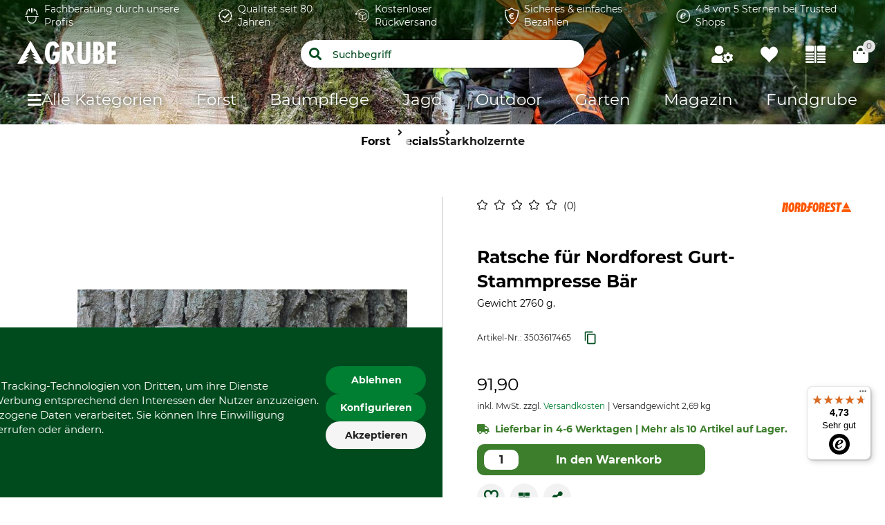

--- FILE ---
content_type: text/html;charset=UTF-8
request_url: https://www.grube.de/p/ratsche-fuer-nordforest-gurt-stammpresse-baer/350361/
body_size: 106840
content:
<!doctype html>
<html class="" lang="de">
<head>
  <meta http-equiv="Content-type" content="text/html; charset=utf-8">
<meta name="viewport" content="width=device-width, initial-scale=1.0, maximum-scale=1.0, minimum-scale=1.0, user-scalable=0"/>


<meta http-equiv="X-UA-Compatible" content="IE=edge,chrome=1">
<meta http-equiv="cleartype" content="on">

<meta name="description" content="Ratsche für Nordforest Gurt-Stammpresse Bär: Maximale Effizienz durch robustes Design. Jetzt entdecken und überzeugen!">
      <meta property="og:site_name" content="GRUBE.DE">
      <meta property="og:type" content="website">
      <meta property="og:title" content="Ratsche für Nordforest Gurt-Stammpresse Bär im GRUBE Shop">
      <meta property="og:description" content="Ratsche für Nordforest Gurt-Stammpresse Bär: Maximale Effizienz durch robustes Design. Jetzt entdecken und überzeugen!">
      <meta property="og:url" content="https://www.grube.de/p/ratsche-fuer-nordforest-gurt-stammpresse-baer/350361/">
      <meta property="og:image" content="https://cdn.grube.de/2013/09/02/B_27-010_2_j13.jpg">
      <link href="https://www.grube.de/p/ratsche-fuer-nordforest-gurt-stammpresse-baer/350361/" rel="canonical">
  <link href="https://www.grube.at/p/ratsche-fuer-nordforest-gurt-stammpresse-baer/350361/" hreflang="de-AT" rel="alternate">
  <link href="https://www.grube.eu/p/replacement-ratchet-for-the-nordforest-trunk-press/350361/" hreflang="en" rel="alternate">
  <link href="https://www.grube.de/p/ratsche-fuer-nordforest-gurt-stammpresse-baer/350361/" hreflang="de-DE" rel="alternate">
  <link href="https://www.grube.fr/p/cliquet-pour-serre-tronc-a-sangle-nordforest-baer/350361/" hreflang="fr-FR" rel="alternate">
  <meta name="robots" content="index,follow">
<title>Ratsche für Nordforest Gurt-Stammpresse Bär im GRUBE Shop</title>
  <link rel="stylesheet" href="/e4c42e008d6f1d296b736d0ff4b5b45b79863001/assets/grube/css/styles.css" type="text/css" charset="utf-8">

<link rel="apple-touch-icon" sizes="180x180" href="/e4c42e008d6f1d296b736d0ff4b5b45b79863001/assets/grube/staticImages/apple-touch-icon.png" ><link rel="msapplication-square70x70logo" sizes="70x70" href="/e4c42e008d6f1d296b736d0ff4b5b45b79863001/assets/grube/staticImages/mstile-70x70.png" ><link rel="msapplication-square144x144logo" sizes="144x144" href="/e4c42e008d6f1d296b736d0ff4b5b45b79863001/assets/grube/staticImages/mstile-144x144.png" ><link rel="msapplication-square150x150logo" sizes="150x150" href="/e4c42e008d6f1d296b736d0ff4b5b45b79863001/assets/grube/staticImages/mstile-150x150.png" ><link rel="msapplication-wide310x150logo" sizes="310x150" href="/e4c42e008d6f1d296b736d0ff4b5b45b79863001/assets/grube/staticImages/mstile-310x150.png" ><link rel="msapplication-square310x310log" sizes="310x310" href="/e4c42e008d6f1d296b736d0ff4b5b45b79863001/assets/grube/staticImages/mstile-310x310.png" ><link rel="safari-pinned-tab" href="/e4c42e008d6f1d296b736d0ff4b5b45b79863001/assets/grube/staticImages/safari-pinned-tab.svg" ><link rel="mask-icon" href="/e4c42e008d6f1d296b736d0ff4b5b45b79863001/assets/grube/staticImages/safari-pinned-tab.svg" color="#004b1e"><meta name="theme-color" content="#004b1e"><meta name="msapplication-TileColor" content="#004b1e"><meta name="theme-color" content="#004b1e"><link rel="icon" type="image/png" sizes="32x32" href="/e4c42e008d6f1d296b736d0ff4b5b45b79863001/assets/grube/staticImages/favicon-32x32.png" ><link rel="icon" type="image/png" sizes="16x16" href="/e4c42e008d6f1d296b736d0ff4b5b45b79863001/assets/grube/staticImages/favicon-16x16.png" ><link rel="shortcut icon" type="image/x-icon" href="/e4c42e008d6f1d296b736d0ff4b5b45b79863001/assets/grube/staticImages/favicon.ico"><link rel="icon" type="image/x-icon" href="/e4c42e008d6f1d296b736d0ff4b5b45b79863001/assets/grube/staticImages/favicon.ico"><link rel="manifest" href="/manifest.json"><script type="text/javascript">
  window.iShop = {
    config: {
      baseUrl : "https://www.grube.de/",
      colors: {
        primary: "#004b1e"
      },
    },
    shopName: "grube.de",
  };

  window.addEventListener("load", () => {
    try {
      window.__APP.vueInstance.$vuetify.theme.defaults.light.primary = "#004b1e";
    } catch {}
  });
</script>

<script>document.documentElement.className += ' js';</script>

<!--[if lte IE 10]>
<script type="text/javascript">
document.location.href = "/browser-error/";
</script>
<![endif]-->

<script type="text/javascript" charset="utf-8">
  _ishopevents_url = "/ishop-api/events/";
  _ishopevents = [];

  function teaser_click(link, event) {
    _ishopevents.push(event);
    return true;
  }

</script>

<script type="application/ld+json">{"@context":"https://schema.org","@type":"BreadcrumbList","itemListElement":[{"@type":"ListItem","item":{"@id":"https://www.grube.de/","name":"Home"},"position":1},{"@type":"ListItem","item":{"@id":"https://www.grube.de/forst/","name":"Forst"},"position":2},{"@type":"ListItem","item":{"@id":"https://www.grube.de/forst/specials/","name":"Specials"},"position":3},{"@type":"ListItem","item":{"@id":"https://www.grube.de/forst/specials/starkholzernte/","name":"Starkholzernte"},"position":4}],"itemListOrder":"ASCENDING","numberOfItems":4}</script>
  <script type="application/ld+json">{"@context":"https://schema.org","@type":"Product","brand":{"@type":"Brand","name":"Nordforest"},"description":"Gewicht 2760 g.","image":["https://cdn.grube.de/2013/09/02/B_27-010_2_j13_700.jpg"],"name":"Ratsche für Nordforest Gurt-Stammpresse Bär","offers":{"@type":"Offer","availability":"https://schema.org/InStock","image":"https://cdn.grube.de/2013/09/02/B_27-010_2_j13_700.jpg","inventoryLevel":{"@type":"QuantitativeValue","value":10},"price":"91.90","priceCurrency":"EUR","sku":"3503617465","url":"https://www.grube.de/p/ratsche-fuer-nordforest-gurt-stammpresse-baer/350361/#itemId=3503617465"}}</script>
  <script type="text/plain"
          data-usercentrics="ABlyft"
          src="https://cdn.ablyft.com/s/37989761.js"></script>
</head>
<body class="default-layout page-detail-view">

<div
        class="v-application themes--grube"
        data-app id="grube-app"
        data-language="de"
>

  <navigation-info-banner
     :navigation-info-banner="{}"
  ></navigation-info-banner>

  <div class="d-none">
    <navigation-sub-navigation
        :navigation-entries="[{&quot;ariaLabel&quot;:&quot;Zum FAQ&quot;,&quot;iconImage&quot;:{&quot;src&quot;:&quot;/media/i/Navigationimage_faq-11589-0.png&quot;,&quot;contentType&quot;:&quot;image/png&quot;,&quot;title&quot;:&quot;FAQ&quot;,&quot;alt&quot;:&quot;Zum FAQ&quot;,&quot;width&quot;:56,&quot;height&quot;:56},&quot;name&quot;:&quot;FAQ&quot;,&quot;subcategories&quot;:[],&quot;url&quot;:&quot;/fragen-und-antworten/&quot;},{&quot;ariaLabel&quot;:&quot;Zu den Katalogen&quot;,&quot;iconImage&quot;:{&quot;src&quot;:&quot;/media/i/Navigationimage_catalog-11591-0.png&quot;,&quot;contentType&quot;:&quot;image/png&quot;,&quot;title&quot;:&quot;Kataloge&quot;,&quot;alt&quot;:&quot;Zu den Katalogen&quot;,&quot;width&quot;:62,&quot;height&quot;:62},&quot;name&quot;:&quot;Kataloge&quot;,&quot;subcategories&quot;:[],&quot;url&quot;:&quot;/kataloge/&quot;},{&quot;ariaLabel&quot;:&quot;Zum Kontaktformular&quot;,&quot;iconImage&quot;:{&quot;src&quot;:&quot;/media/i/Navigationimage_contact-11590-0.png&quot;,&quot;contentType&quot;:&quot;image/png&quot;,&quot;title&quot;:&quot;Kontakt&quot;,&quot;alt&quot;:&quot;Kontakt&quot;,&quot;width&quot;:56,&quot;height&quot;:56},&quot;name&quot;:&quot;Kontakt&quot;,&quot;subcategories&quot;:[],&quot;url&quot;:&quot;/kontakt/&quot;}]">
</navigation-sub-navigation>
</div>

  <burger-menu
          open-trigger-selector=".header__burger-menu-trigger"
          logo="&lt;span&gt;
        &lt;img
                class=&quot;header__logo&quot;
                alt=&quot;&quot;
                title=&quot;&quot;
                src=&quot;/e4c42e008d6f1d296b736d0ff4b5b45b79863001/assets/grube/staticImages/logo_grube.svg&quot;
                height=&quot;38px&quot;
        /&gt;
      &lt;/span&gt;"
          logo-image="logo.png"
  >
    <template #content>
      <html-teaser class="" class-name="">
      <a href="https://www.grube.li/nw2ws/" style="margin-top:0;">
  <img id="13240" src="https://admin.grube.app/media/i/Teaser_Live_mobil_01-13240-0.jpg"
       style="width:100%; height:auto; margin-top:-60px;" 
       alt="Live-Shopping" 
       title="Live-Shopping" />
</a></html-teaser>
  </template>
    <template #footer>
      <navigation-sub-navigation
        :navigation-entries="[{&quot;ariaLabel&quot;:&quot;Zum FAQ&quot;,&quot;iconImage&quot;:{&quot;src&quot;:&quot;/media/i/Navigationimage_faq-11589-0.png&quot;,&quot;contentType&quot;:&quot;image/png&quot;,&quot;title&quot;:&quot;FAQ&quot;,&quot;alt&quot;:&quot;Zum FAQ&quot;,&quot;width&quot;:56,&quot;height&quot;:56},&quot;name&quot;:&quot;FAQ&quot;,&quot;subcategories&quot;:[],&quot;url&quot;:&quot;/fragen-und-antworten/&quot;},{&quot;ariaLabel&quot;:&quot;Zu den Katalogen&quot;,&quot;iconImage&quot;:{&quot;src&quot;:&quot;/media/i/Navigationimage_catalog-11591-0.png&quot;,&quot;contentType&quot;:&quot;image/png&quot;,&quot;title&quot;:&quot;Kataloge&quot;,&quot;alt&quot;:&quot;Zu den Katalogen&quot;,&quot;width&quot;:62,&quot;height&quot;:62},&quot;name&quot;:&quot;Kataloge&quot;,&quot;subcategories&quot;:[],&quot;url&quot;:&quot;/kataloge/&quot;},{&quot;ariaLabel&quot;:&quot;Zum Kontaktformular&quot;,&quot;iconImage&quot;:{&quot;src&quot;:&quot;/media/i/Navigationimage_contact-11590-0.png&quot;,&quot;contentType&quot;:&quot;image/png&quot;,&quot;title&quot;:&quot;Kontakt&quot;,&quot;alt&quot;:&quot;Kontakt&quot;,&quot;width&quot;:56,&quot;height&quot;:56},&quot;name&quot;:&quot;Kontakt&quot;,&quot;subcategories&quot;:[],&quot;url&quot;:&quot;/kontakt/&quot;}]">
</navigation-sub-navigation>
</template>
  </burger-menu>
  <div
          is="page-overlay"
          class="page-overlay"
  >
  </div>
  <sidebar-flyout class="c-sidebar-flyout">
    <template v-slot:recommendations>
        <recommendations-teaser
          headline=""
          custom-link=""
          custom-link-text=""
          background-color-btn=""
          hover-color-btn=""
          :products="[{&quot;availabilityShort&quot;:&quot;available&quot;,&quot;availabilityStatus&quot;:&quot;GREEN&quot;,&quot;availabilityText&quot;:&quot;Lieferbar in 4-6 Werktagen | Mehr als 10 Artikel auf Lager.&quot;,&quot;available&quot;:true,&quot;counter&quot;:{&quot;availableQuantities&quot;:[]},&quot;maxQuantity&quot;:999999,&quot;brand&quot;:{&quot;name&quot;:&quot;Kajo&quot;},&quot;cloneOnHover&quot;:false,&quot;features&quot;:[{&quot;featureGroup&quot;:&quot;Standardattribut&quot;,&quot;identifier&quot;:&quot;import:A0608&quot;,&quot;images&quot;:[],&quot;name&quot;:&quot;Marke&quot;,&quot;value&quot;:&quot;Kajo&quot;,&quot;values&quot;:[&quot;Kajo&quot;]},{&quot;featureGroup&quot;:&quot;Standardattribut&quot;,&quot;identifier&quot;:&quot;import:A0525&quot;,&quot;images&quot;:[],&quot;name&quot;:&quot;Produkttyp&quot;,&quot;value&quot;:&quot;Hochdruckfett&quot;,&quot;values&quot;:[&quot;Hochdruckfett&quot;]},{&quot;featureGroup&quot;:&quot;Standardattribut&quot;,&quot;identifier&quot;:&quot;import:A0524&quot;,&quot;images&quot;:[],&quot;name&quot;:&quot;Modellbezeichnung&quot;,&quot;value&quot;:&quot;EP 2 400 g&quot;,&quot;values&quot;:[&quot;EP 2 400 g&quot;]},{&quot;featureGroup&quot;:&quot;Standardattribut&quot;,&quot;identifier&quot;:&quot;import:A0905&quot;,&quot;images&quot;:[{&quot;alt&quot;:&quot;Made in Germany&quot;,&quot;src&quot;:&quot;https://cdn.grube.de/2024/10/24/square_icon_de.png&quot;,&quot;title&quot;:&quot;Made in Germany&quot;}],&quot;name&quot;:&quot;Herstellung&quot;,&quot;value&quot;:&quot;Made in Germany&quot;,&quot;values&quot;:[&quot;Made in Germany&quot;]},{&quot;featureGroup&quot;:&quot;Maße &amp; Gewichte&quot;,&quot;identifier&quot;:&quot;import:A0057&quot;,&quot;images&quot;:[],&quot;name&quot;:&quot;Gewicht&quot;,&quot;value&quot;:&quot;400 g&quot;,&quot;values&quot;:[&quot;400 g&quot;]}],&quot;hero&quot;:false,&quot;id&quot;:&quot;628832&quot;,&quot;images&quot;:[{&quot;alt&quot;:&quot;Kajo Hochdruckfett EP 2 400 g&quot;,&quot;src&quot;:&quot;https://cdn.grube.de/2022/07/13/16-154-01_1_j22.jpg&quot;,&quot;title&quot;:&quot;Kajo Hochdruckfett EP 2 400 g&quot;}],&quot;inCart&quot;:false,&quot;itemId&quot;:&quot;6288323284&quot;,&quot;labels&quot;:[],&quot;lazyLoadImages&quot;:true,&quot;longDescription&quot;:&quot;&lt;p&gt;Das Kajo Hochdruckfett EP 2 ist das zuverl&amp;auml;ssige Fett f&amp;uuml;r den universellen Gebrauch in Industrie und Kfz-Bereich, von Maschinen &amp;uuml;ber Fahrzeuge bis hin zu F&amp;ouml;rderanlagen. Hergestellt auf Basis von qualitativen Grund&amp;ouml;len, besitzt es eine hohe Walkstabilit&amp;auml;t. Die enthaltenen Zus&amp;auml;tze sorgen zudem f&amp;uuml;r Verschlei&amp;szlig;schutz und besseres Rost- und Korrosionsschutzverhalten.&lt;/p&gt;\n&lt;ul&gt;\n&lt;li&gt;universelles Hochdruckfett f&amp;uuml;r viele Anwendungen&lt;/li&gt;\n&lt;li&gt;hochwertige Grund&amp;ouml;le&lt;/li&gt;\n&lt;li&gt;lithiumverseift&lt;/li&gt;\n&lt;li&gt;hohe Walkstabilit&amp;auml;t&lt;/li&gt;\n&lt;li&gt;sch&amp;uuml;tzt vor Verschlei&amp;szlig;&lt;/li&gt;\n&lt;li&gt;verbessertes Rost- und Korrosionsschutzverhalten&lt;/li&gt;\n&lt;li&gt;Steckkartusche mit 400 g Inhalt&lt;/li&gt;\n&lt;/ul&gt;&quot;,&quot;name&quot;:&quot;Kajo Hochdruckfett EP 2 400 g&quot;,&quot;onWishlist&quot;:false,&quot;plpVariations&quot;:{&quot;variationColors&quot;:[],&quot;variationCount&quot;:1,&quot;variationSizes&quot;:[],&quot;variationType&quot;:&quot;ONE_VARIATION&quot;},&quot;price&quot;:{&quot;b2cPrice&quot;:&quot;4,95 &quot;,&quot;b2cPriceNet&quot;:&quot;4,16 &quot;,&quot;basicPrice&quot;:&quot;9,75 &quot;,&quot;basicPriceNet&quot;:&quot;8,20 &quot;,&quot;basicPriceUnitOfMeasurement&quot;:&quot;1 kg&quot;,&quot;currency&quot;:&quot;€&quot;,&quot;current&quot;:&quot;3,90 &quot;,&quot;glidingPrice&quot;:[{&quot;basePrice&quot;:&quot;9,75 &quot;,&quot;price&quot;:&quot;3,90 &quot;,&quot;quantity&quot;:0},{&quot;basePrice&quot;:&quot;8,63 &quot;,&quot;price&quot;:&quot;3,45 &quot;,&quot;quantity&quot;:24},{&quot;basePrice&quot;:&quot;7,75 &quot;,&quot;price&quot;:&quot;3,10 &quot;,&quot;quantity&quot;:120}],&quot;glidingPriceNet&quot;:[{&quot;basePrice&quot;:&quot;8,20 &quot;,&quot;price&quot;:&quot;3,28 &quot;,&quot;quantity&quot;:0},{&quot;basePrice&quot;:&quot;7,25 &quot;,&quot;price&quot;:&quot;2,90 &quot;,&quot;quantity&quot;:24},{&quot;basePrice&quot;:&quot;6,53 &quot;,&quot;price&quot;:&quot;2,61 &quot;,&quot;quantity&quot;:120}],&quot;isBasicPrice&quot;:true,&quot;isFromPrice&quot;:false,&quot;isOldPrice&quot;:true,&quot;isRetailPrice&quot;:false,&quot;isSignificantlyReduced&quot;:true,&quot;old&quot;:&quot;4,95 &quot;,&quot;oldNet&quot;:&quot;4,16 &quot;,&quot;previous&quot;:&quot;4,95 &quot;,&quot;previousNet&quot;:&quot;4,16 &quot;,&quot;priceError&quot;:false,&quot;priceForSchemaOrgOffer&quot;:&quot;3.9&quot;,&quot;priceNet&quot;:&quot;3,28 &quot;,&quot;rrp&quot;:&quot;4,95 &quot;,&quot;rrpNet&quot;:&quot;4,16 &quot;,&quot;savedAmount&quot;:&quot;1,05 &quot;,&quot;savedAmountNet&quot;:&quot;0,88 &quot;,&quot;savedPercentage&quot;:21},&quot;productCustomization&quot;:{&quot;customizable&quot;:false},&quot;productGroup&quot;:&quot;Schmier- &amp; Kraftstoffe&quot;,&quot;productId&quot;:&quot;628832&quot;,&quot;ratingAverage&quot;:0.0,&quot;ratingCount&quot;:0,&quot;reviewsOverall&quot;:{&quot;average&quot;:0.0,&quot;bestRating&quot;:-2147483648,&quot;count&quot;:0,&quot;reviews&quot;:[],&quot;worstRating&quot;:2147483647},&quot;sellingPoints&quot;:[],&quot;shortDescription&quot;:&quot;&lt;p&gt;Universelles Hochdruckfett f&amp;uuml;r Industrie und Kfz-Bereich. Hohe Walkstabilit&amp;auml;t. Sch&amp;uuml;tzt vor Verschlei&amp;szlig;. Verbessertes Rost- und Korrosionsschutzverhalten. 400-g-Steckkartusche.&lt;/p&gt;&quot;,&quot;url&quot;:&quot;/p/kajo-hochdruckfett-ep-2-400-g/628832/#itemId=6288323284&quot;,&quot;valid&quot;:true,&quot;variations&quot;:[]},{&quot;availabilityShort&quot;:&quot;available&quot;,&quot;availabilityStatus&quot;:&quot;GREEN&quot;,&quot;availabilityText&quot;:&quot;Lieferbar in 4-6 Werktagen | Mehr als 10 Artikel auf Lager.&quot;,&quot;available&quot;:true,&quot;counter&quot;:{&quot;availableQuantities&quot;:[]},&quot;maxQuantity&quot;:999999,&quot;brand&quot;:{&quot;name&quot;:&quot;Forstreich&quot;},&quot;cloneOnHover&quot;:false,&quot;features&quot;:[{&quot;featureGroup&quot;:&quot;Standardattribut&quot;,&quot;identifier&quot;:&quot;import:A0608&quot;,&quot;images&quot;:[],&quot;name&quot;:&quot;Marke&quot;,&quot;value&quot;:&quot;Forstreich&quot;,&quot;values&quot;:[&quot;Forstreich&quot;]},{&quot;featureGroup&quot;:&quot;Standardattribut&quot;,&quot;identifier&quot;:&quot;import:A0525&quot;,&quot;images&quot;:[],&quot;name&quot;:&quot;Produkttyp&quot;,&quot;value&quot;:&quot;Zylinderstift&quot;,&quot;values&quot;:[&quot;Zylinderstift&quot;]},{&quot;featureGroup&quot;:&quot;Standardattribut&quot;,&quot;identifier&quot;:&quot;import:A0524&quot;,&quot;images&quot;:[],&quot;name&quot;:&quot;Modellbezeichnung&quot;,&quot;value&quot;:&quot;5 x 28 mm, m6, DIN 7&quot;,&quot;values&quot;:[&quot;5 x 28 mm, m6, DIN 7&quot;]},{&quot;featureGroup&quot;:&quot;Standardattribut&quot;,&quot;identifier&quot;:&quot;import:A0905&quot;,&quot;images&quot;:[{&quot;alt&quot;:&quot;Made in Germany&quot;,&quot;src&quot;:&quot;https://cdn.grube.de/2024/10/24/square_icon_de.png&quot;,&quot;title&quot;:&quot;Made in Germany&quot;}],&quot;name&quot;:&quot;Herstellung&quot;,&quot;value&quot;:&quot;Made in Germany&quot;,&quot;values&quot;:[&quot;Made in Germany&quot;]},{&quot;featureGroup&quot;:&quot;Maße &amp; Gewichte&quot;,&quot;identifier&quot;:&quot;import:A0057&quot;,&quot;images&quot;:[],&quot;name&quot;:&quot;Gewicht&quot;,&quot;value&quot;:&quot;15 g&quot;,&quot;values&quot;:[&quot;15 g&quot;]}],&quot;hero&quot;:false,&quot;id&quot;:&quot;903768&quot;,&quot;images&quot;:[{&quot;alt&quot;:&quot;Forstreich Zylinderstift 5 x 28 mm, m6, DIN 7&quot;,&quot;src&quot;:&quot;https://cdn.grube.de/2025/07/01/20-128-03_1_j25.jpg&quot;,&quot;title&quot;:&quot;Forstreich Zylinderstift 5 x 28 mm, m6, DIN 7&quot;}],&quot;inCart&quot;:false,&quot;itemId&quot;:&quot;9037686010&quot;,&quot;labels&quot;:[],&quot;lazyLoadImages&quot;:true,&quot;longDescription&quot;:&quot;&lt;p&gt;Der Forstreich Zylinderstift 5 x 28 mm, m6, DIN 7 dient zur Sicherung der Schlagnuss auf dem F&amp;auml;llkeil Forstreich TR 27. Zur besseren Fixierung wird eine Umwicklung mit Klebeband vom Hersteller empfohlen. Gewicht 15 g.&lt;/p&gt;&quot;,&quot;name&quot;:&quot;Forstreich Zylinderstift 5 x 28 mm, m6, DIN 7&quot;,&quot;onWishlist&quot;:false,&quot;plpVariations&quot;:{&quot;variationColors&quot;:[],&quot;variationCount&quot;:1,&quot;variationSizes&quot;:[],&quot;variationType&quot;:&quot;ONE_VARIATION&quot;},&quot;price&quot;:{&quot;b2cPrice&quot;:&quot;0,90 &quot;,&quot;b2cPriceNet&quot;:&quot;0,76 &quot;,&quot;currency&quot;:&quot;€&quot;,&quot;current&quot;:&quot;0,90 &quot;,&quot;glidingPrice&quot;:[{&quot;price&quot;:&quot;0,90 &quot;,&quot;quantity&quot;:0}],&quot;glidingPriceNet&quot;:[{&quot;price&quot;:&quot;0,76 &quot;,&quot;quantity&quot;:0}],&quot;isBasicPrice&quot;:false,&quot;isFromPrice&quot;:false,&quot;isOldPrice&quot;:false,&quot;isRetailPrice&quot;:false,&quot;isSignificantlyReduced&quot;:false,&quot;old&quot;:&quot;0,00 &quot;,&quot;oldNet&quot;:&quot;0,00 &quot;,&quot;priceError&quot;:false,&quot;priceForSchemaOrgOffer&quot;:&quot;0.9&quot;,&quot;priceNet&quot;:&quot;0,76 &quot;,&quot;rrp&quot;:&quot;0,90 &quot;,&quot;rrpNet&quot;:&quot;0,76 &quot;,&quot;savedAmount&quot;:&quot;0,00 &quot;,&quot;savedAmountNet&quot;:&quot;0,00 &quot;,&quot;savedPercentage&quot;:0},&quot;productCustomization&quot;:{&quot;customizable&quot;:false},&quot;productGroup&quot;:&quot;Ersatzteile&quot;,&quot;productId&quot;:&quot;903768&quot;,&quot;ratingAverage&quot;:0.0,&quot;ratingCount&quot;:0,&quot;reviewsOverall&quot;:{&quot;average&quot;:0.0,&quot;bestRating&quot;:-2147483648,&quot;count&quot;:0,&quot;reviews&quot;:[],&quot;worstRating&quot;:2147483647},&quot;sellingPoints&quot;:[],&quot;shortDescription&quot;:&quot;&lt;p&gt;Passend f&amp;uuml;r Forstreich TR 27 zur Fixierung der Schlagnuss. Gewicht 15 g.&lt;/p&gt;&quot;,&quot;url&quot;:&quot;/p/forstreich-zylinderstift-5-x-28-mm-m6-din-7/903768/#itemId=9037686010&quot;,&quot;valid&quot;:true,&quot;variations&quot;:[]},{&quot;availabilityShort&quot;:&quot;available&quot;,&quot;availabilityStatus&quot;:&quot;GREEN&quot;,&quot;availabilityText&quot;:&quot;Lieferbar in 4-6 Werktagen | Mehr als 10 Artikel auf Lager.&quot;,&quot;available&quot;:true,&quot;counter&quot;:{&quot;availableQuantities&quot;:[]},&quot;maxQuantity&quot;:999999,&quot;brand&quot;:{},&quot;cloneOnHover&quot;:false,&quot;features&quot;:[{&quot;featureGroup&quot;:&quot;Standardattribut&quot;,&quot;identifier&quot;:&quot;import:A0525&quot;,&quot;images&quot;:[],&quot;name&quot;:&quot;Produkttyp&quot;,&quot;value&quot;:&quot;Einlegesohlen&quot;,&quot;values&quot;:[&quot;Einlegesohlen&quot;]},{&quot;featureGroup&quot;:&quot;Standardattribut&quot;,&quot;identifier&quot;:&quot;import:A0524&quot;,&quot;images&quot;:[],&quot;name&quot;:&quot;Modellbezeichnung&quot;,&quot;value&quot;:&quot;Filz Zuschneidbar&quot;,&quot;values&quot;:[&quot;Filz Zuschneidbar&quot;]}],&quot;hero&quot;:false,&quot;id&quot;:&quot;137683&quot;,&quot;images&quot;:[{&quot;alt&quot;:&quot;Einlegesohle Filz Zuschneidbar&quot;,&quot;src&quot;:&quot;https://cdn.grube.de/2021/11/10/B_285572.jpg&quot;,&quot;title&quot;:&quot;Einlegesohle Filz Zuschneidbar&quot;}],&quot;inCart&quot;:false,&quot;itemId&quot;:&quot;1376835828&quot;,&quot;labels&quot;:[&quot;new&quot;],&quot;lazyLoadImages&quot;:true,&quot;longDescription&quot;:&quot;&lt;p&gt;&lt;span data-teams=\&quot;true\&quot;&gt;Die zuschneidbare Filz-Einlegesohle h&amp;auml;lt die F&amp;uuml;&amp;szlig;e warm und verbessert das Klima in Jagd-, Arbeits- und Alltagsschuhen. Das Obermaterial aus echter Wolle speichert W&amp;auml;rme und nimmt Feuchtigkeit vom Fu&amp;szlig; auf, sodass das Schuhklima auch bei langen Tagen angenehm bleibt. Eine strapazierf&amp;auml;hige Unterseite aus dem Kunststoff Polypropylen sorgt f&amp;uuml;r Stabilit&amp;auml;t und f&amp;uuml;r einen sicheren Sitz im Schuh. Die Sohle passt in die meisten Schuharten und l&amp;auml;sst sich auf die Schuhgr&amp;ouml;&amp;szlig;en 36 bis 47 zuschneiden.&lt;/span&gt;&lt;/p&gt;&quot;,&quot;name&quot;:&quot;Einlegesohle Filz Zuschneidbar&quot;,&quot;onWishlist&quot;:false,&quot;plpVariations&quot;:{&quot;variationColors&quot;:[],&quot;variationCount&quot;:1,&quot;variationSizes&quot;:[],&quot;variationType&quot;:&quot;ONE_VARIATION&quot;},&quot;price&quot;:{&quot;b2cPrice&quot;:&quot;4,95 &quot;,&quot;b2cPriceNet&quot;:&quot;4,16 &quot;,&quot;currency&quot;:&quot;€&quot;,&quot;current&quot;:&quot;4,95 &quot;,&quot;glidingPrice&quot;:[{&quot;price&quot;:&quot;4,95 &quot;,&quot;quantity&quot;:0}],&quot;glidingPriceNet&quot;:[{&quot;price&quot;:&quot;4,16 &quot;,&quot;quantity&quot;:0}],&quot;isBasicPrice&quot;:false,&quot;isFromPrice&quot;:false,&quot;isOldPrice&quot;:false,&quot;isRetailPrice&quot;:false,&quot;isSignificantlyReduced&quot;:false,&quot;old&quot;:&quot;0,00 &quot;,&quot;oldNet&quot;:&quot;0,00 &quot;,&quot;priceError&quot;:false,&quot;priceForSchemaOrgOffer&quot;:&quot;4.95&quot;,&quot;priceNet&quot;:&quot;4,16 &quot;,&quot;rrp&quot;:&quot;4,95 &quot;,&quot;rrpNet&quot;:&quot;4,16 &quot;,&quot;savedAmount&quot;:&quot;0,00 &quot;,&quot;savedAmountNet&quot;:&quot;0,00 &quot;,&quot;savedPercentage&quot;:0},&quot;productCustomization&quot;:{&quot;customizable&quot;:false},&quot;productGroup&quot;:&quot;Schuhzubehör&quot;,&quot;productId&quot;:&quot;137683&quot;,&quot;ratingAverage&quot;:0.0,&quot;ratingCount&quot;:0,&quot;reviewsOverall&quot;:{&quot;average&quot;:0.0,&quot;bestRating&quot;:-2147483648,&quot;count&quot;:0,&quot;reviews&quot;:[],&quot;worstRating&quot;:2147483647},&quot;sellingPoints&quot;:[],&quot;shortDescription&quot;:&quot;&lt;p&gt;H&lt;span data-teams=\&quot;true\&quot;&gt;&amp;auml;lt die F&amp;uuml;&amp;szlig;e warm und verbessert das Klima in Schuhen. Obermaterial aus echter Wolle speichert W&amp;auml;rme und nimmt Feuchtigkeit vom Fu&amp;szlig; auf. Strapazierf&amp;auml;hige Unterseite aus Polypropylen. Passt in die meisten Schuharten und l&amp;auml;sst sich auf die Schuhgr&amp;ouml;&amp;szlig;en 36 bis 47 zuschneiden.&lt;/span&gt;&lt;/p&gt;&quot;,&quot;url&quot;:&quot;/p/einlegesohle-filz-zuschneidbar/137683/#itemId=1376835828&quot;,&quot;valid&quot;:true,&quot;variations&quot;:[]}]"
          
  >
      </recommendations-teaser>
</template>
    </sidebar-flyout>
  <header
        ref="shopHeader"
        is="header-vue"
        class="header header__product-page header-loading"
        logo="&lt;span&gt;
        &lt;img
                class=&quot;header__logo&quot;
                alt=&quot;&quot;
                title=&quot;&quot;
                src=&quot;/e4c42e008d6f1d296b736d0ff4b5b45b79863001/assets/grube/staticImages/logo_grube.svg&quot;
                height=&quot;38px&quot;
        /&gt;
      &lt;/span&gt;"
        logo-image="logo.png"
        type="product-page"
        :trust-elements="[&quot;&lt;a href=\&quot;/leitbild/\&quot;&gt;&lt;img src=\&quot;/media/i/Benefit_Fachberatung_white-5855-0.svg\&quot; alt=\&quot;Piktogramm Forsthelm\&quot; /&gt;Fachberatung durch unsere Profis&lt;/a&gt;&quot;,&quot;&lt;a href=\&quot;/geschichte/\&quot;&gt;&lt;img src=\&quot;/media/i/Benefit_Quality_white-5856-0.svg\&quot; alt=\&quot;Piktogramm Haken zur Verifizierung\&quot;/&gt;Qualität seit 80 Jahren&lt;/a&gt;&quot;,&quot;&lt;a href=\&quot;/kostenloser-rueckversand/\&quot;&gt;&lt;img src=\&quot;/media/i/Benefit_Rueckversand_white-5857-0.svg\&quot; alt=\&quot;Piktogramm mit einem Paket\&quot;/&gt;Kostenloser Rückversand&lt;/a&gt;&quot;,&quot;&lt;a href=\&quot;/zahlungsarten/\&quot;&gt;&lt;img src=\&quot;/media/i/Benefit_SichereBezahlung_white-5858-0.svg\&quot; alt=\&quot;Piktogramm €-Zeichen auf Schild\&quot;/&gt;Sicheres &amp; einfaches Bezahlen&lt;/a&gt;&quot;,&quot;&lt;a href=\&quot;https://www.trustedshops.de/bewertung/info_XDBCE6DF2B31165578055ED2870201117.html\&quot; target=_blank&gt;&lt;img src=\&quot;/media/i/Trustedshops_TrustElement-5872-0.png\&quot; alt=\&quot;Piktogramm Logo von Trusted Shops\&quot;/&gt;4.8 von 5 Sternen bei Trusted Shops&lt;/a&gt;&quot;]"

        
>

  <div class="header-loading-large">
    <div class="second-row">
          <ul class="trust-elements" style="margin: 0">
            <li>
                <div><a href="/leitbild/"><img src="/media/i/Benefit_Fachberatung_white-5855-0.svg" alt="Piktogramm Forsthelm" />Fachberatung durch unsere Profis</a></div>
              </li>
            <li>
                <div><a href="/geschichte/"><img src="/media/i/Benefit_Quality_white-5856-0.svg" alt="Piktogramm Haken zur Verifizierung"/>Qualität seit 80 Jahren</a></div>
              </li>
            <li>
                <div><a href="/kostenloser-rueckversand/"><img src="/media/i/Benefit_Rueckversand_white-5857-0.svg" alt="Piktogramm mit einem Paket"/>Kostenloser Rückversand</a></div>
              </li>
            <li>
                <div><a href="/zahlungsarten/"><img src="/media/i/Benefit_SichereBezahlung_white-5858-0.svg" alt="Piktogramm €-Zeichen auf Schild"/>Sicheres & einfaches Bezahlen</a></div>
              </li>
            <li>
                <div><a href="https://www.trustedshops.de/bewertung/info_XDBCE6DF2B31165578055ED2870201117.html" target=_blank><img src="/media/i/Trustedshops_TrustElement-5872-0.png" alt="Piktogramm Logo von Trusted Shops"/>4.8 von 5 Sternen bei Trusted Shops</a></div>
              </li>
            </ul>
        </div>
      <div class="third-row">
      <div id="header-sticky" class="sticky" style="position: absolute">
        <div id="SHOP_HOMEPAGE_BTN" class="sticky-wrapper">
          <div class="content">
                <div class="logo-container">
                  <div class="header__meta-menu header-meta-content">
  <a href="/" class="header__logo-link">
    <span>
        <span>
          <img
            class="header__logo"
            alt=""
            title=""
            src="/e4c42e008d6f1d296b736d0ff4b5b45b79863001/assets/grube/staticImages/logo_grube.svg"
            height="38px"
          />
        </span>
      </span>
      </a>
</div>
</div>

                <div class="search">
                  <form class="search-autosuggest" action="/search/">
                    <div class="v-input">
                      <div class="v-input__control">
                        <div class="v-input__slot">
                          <div class="v-select__slot">
                            <input placeholder="Suchbegriff" type="text" autocomplete="off" />
                          </div>
                        </div>
                      </div>
                    </div>
                  </form>
                </div>

                <div class="user-shortcuts">

                  <div class="user-shortcut header__user-shortcut header__user-shortcut--login | user-shortcut" data-type="login">
  <a 
    href="/account/"
    class="user-shortcut__link user-shortcut__link--login">
    </a>
</div>
<div class="user-shortcut header__user-shortcut header__user-shortcut--wishlist" id="WISHLIST_BTN">
                      <a href="/login/?ref=wl"
                         class="user-shortcut__link user-shortcut__link--wishlist user-shortcut__link--active">
                      </a>
                    </div>

                    <div class="user-shortcut user-shortcut user-shortcut--compare" id="COMPARE_BTN">
                        <a
                                href="/comparison/sidemenu/"
                                class="user-shortcut__link user-shortcut__link--compare user-shortcut__link--active">
                        </a>
                      </div>
                    <div class="user-shortcut header__user-shortcut header__user-shortcut--cart | user-shortcut" data-type="cart">
  <a 
    href="/basket/"
    class="user-shortcut__link user-shortcut__link--cart">
    <span
        class="user-shortcut__notification-badge user-shortcut__notification-badge--cart"
        data-initial-count="0"
      >
      </span>
    </a>
</div>
</div>
              </div>
            </div>

        <nav
  class="header__navigation | navigation navigation header__navigation"
  is="navigation"
>
  <ul class="navigation__list pl-0" id="MAIN_NAVIGATION_MENU"></ul>
</nav>
</div>
    </div>

    </div>
</header>
<breadcrumbs
    id="MAIN_NAVIGATION_BREADCRUMB"
    class="breadcrumbs"
    :breadcrumbs="[
      
        {
          displayName: 'Home',
          link: 'https://www.grube.de/'
        },
      
        {
          displayName: 'Forst',
          link: 'https://www.grube.de/forst/'
        },
      
        {
          displayName: 'Specials',
          link: 'https://www.grube.de/forst/specials/'
        },
      
        {
          displayName: 'Starkholzernte',
          link: 'https://www.grube.de/forst/specials/starkholzernte/'
        },
      
    ]"
    
      :is-product="true"
    
  >
  </breadcrumbs>
<main class="page-main">
    <div  class="app nm-container">
      <product-detailed-page
        :flow-box-api-key="'Ob7LmovJS-Kg_idtl_I2ew'"
        :flow-box-locale="'de-DE'"
        :pdp-usp-logo=" null"
        :pdp-shipping-costs=" &quot;&lt;div style=\&quot;padding-left: 50px; padding-right: 50px;\&quot;&gt;\r\n  &lt;p&gt;&lt;h2&gt;Versandkosten innerhalb Deutschlands&lt;/h2&gt;&lt;/p&gt;\r\n  &lt;p&gt;Der Versandkostenanteil beträgt 5,95 €. Die Versandkosten für Munition betragen 25,00 € Festlandzustellung, für deutsche Inselzustellung 60,00 €.&lt;/p&gt;\r\n  &lt;p&gt;Wir liefern NICHT an Packstationen.&lt;/p&gt;\r\n  &lt;p&gt;Expressversand. Vorrätige Ware (außer gekennzeichnete Gefahrstoffe) liefern wir gegen einen erhöhten Versandkostenanteil innerhalb Deutschlands (Festland) zu den nachstehenden Bedingungen aus. Expressversand auf die deutschen Inseln ist leider nicht möglich. Bei Bestellung:&lt;/p&gt;\r\n  &lt;ul&gt;\r\n    &lt;li&gt;Mo. - Do., 7:30 - 14:00 Uhr am nächsten Werktag&lt;/li&gt;\r\n    &lt;li&gt;Fr., 7:30 - 14:00 Uhr am nächsten Montag&lt;/li&gt;\r\n    &lt;li&gt;Fr. 14:00 Uhr - Mo., 7:30 - 14:00 Uhr am nächsten Dienstag&lt;/li&gt;\r\n  &lt;/ul&gt;\r\n  &lt;p&gt;Expressversandkosten 10,95 € je Paket bis 31,5 kg. Über 31,5 kg ist kein Expressversand möglich.&lt;/p&gt;\r\n  &lt;p&gt;Wenige, besonders schwere oder sperrige Artikel sind in unseren Katalogen gekennzeichnet. Bei diesen Artikeln gilt der Preis ab Lager/ Werkslager. Diese Artikel können Sie kostenlos abholen oder wir organisieren einen Transport für Sie. Sprechen Sie uns in diesem Fall einfach an.&lt;/p&gt;\r\n  &lt;p&gt;Sollte ein bestimmter Artikel nicht lieferbar sein, werden wir Sie unverzüglich über die Nichtverfügbarkeit informieren und etwa erhaltene Gegenleistungen erstatten.&lt;/p&gt;\r\n\r\n  &lt;h3 style=\&quot;text-align: center;\&quot;&gt;Versandkosten in das Ausland&lt;/h3&gt;\r\n  &lt;table id=\&quot;shipping\&quot; style=\&quot;width: 100%;\&quot;&gt;\r\n    &lt;thead style=\&quot;vertical-align: top;\&quot;&gt;\r\n      &lt;tr&gt;\r\n        &lt;th&gt;Empfängerland&amp;nbsp;&amp;nbsp;&lt;/th&gt;\r\n        &lt;th&gt;bis 31,5 kg&lt;/th&gt;\r\n      &lt;/tr&gt;\r\n    &lt;/thead&gt;\r\n    &lt;tbody style=\&quot;text-align: center;\&quot;&gt;\r\n      &lt;tr&gt;&lt;th&gt;Belgien&lt;/th&gt;&lt;td&gt;18,00 €&lt;/td&gt;&lt;/tr&gt;\r\n      &lt;tr&gt;&lt;th&gt;Bulgarien&lt;/th&gt;&lt;td&gt;26,00 €&lt;/td&gt;&lt;/tr&gt;\r\n      &lt;tr&gt;&lt;th&gt;Dänemark&lt;/th&gt;&lt;td&gt;20,00 €&lt;/td&gt;&lt;/tr&gt;\r\n      &lt;tr&gt;&lt;th&gt;Estland&lt;/th&gt;&lt;td&gt;26,00 €&lt;/td&gt;&lt;/tr&gt;\r\n      &lt;tr&gt;&lt;th&gt;Finnland&lt;/th&gt;&lt;td&gt;34,00 €&lt;/td&gt;&lt;/tr&gt;\r\n      &lt;tr&gt;&lt;th&gt;Frankreich&lt;/th&gt;&lt;td&gt;14,00 €&lt;/td&gt;&lt;/tr&gt;\r\n      &lt;tr&gt;&lt;th&gt;Griechenland&lt;/th&gt;&lt;td&gt;40,00 €&lt;/td&gt;&lt;/tr&gt;\r\n      &lt;tr&gt;&lt;th&gt;Irland&lt;/th&gt;&lt;td&gt;30,00 €&lt;/td&gt;&lt;/tr&gt;\r\n      &lt;tr&gt;&lt;th&gt;Italien&lt;/th&gt;&lt;td&gt;33,00 €&lt;/td&gt;&lt;/tr&gt;\r\n      &lt;tr&gt;&lt;th&gt;Kroatien&lt;/th&gt;&lt;td&gt;34,00 €&lt;/td&gt;&lt;/tr&gt;\r\n      &lt;tr&gt;&lt;th&gt;Lettland&lt;/th&gt;&lt;td&gt;26,00 €&lt;/td&gt;&lt;/tr&gt;\r\n      &lt;tr&gt;&lt;th&gt;Litauen&lt;/th&gt;&lt;td&gt;26,00 €&lt;/td&gt;&lt;/tr&gt;\r\n      &lt;tr&gt;&lt;th&gt;Luxemburg&lt;/th&gt;&lt;td&gt;19,00 €&lt;/td&gt;&lt;/tr&gt;\r\n      &lt;tr&gt;&lt;th&gt;Monaco&lt;/th&gt;&lt;td&gt;20,00 €&lt;/td&gt;&lt;/tr&gt;\r\n      &lt;tr&gt;&lt;th&gt;Niederlande&lt;/th&gt;&lt;td&gt;18,00 €&lt;/td&gt;&lt;/tr&gt;\r\n      &lt;tr&gt;&lt;th&gt;Österreich&lt;/th&gt;&lt;td&gt;26,00 €&lt;/td&gt;&lt;/tr&gt;\r\n      &lt;tr&gt;&lt;th&gt;Polen&lt;/th&gt;&lt;td&gt;28,00 €&lt;/td&gt;&lt;/tr&gt;\r\n      &lt;tr&gt;&lt;th&gt;Portugal&lt;/th&gt;&lt;td&gt;36,00 €&lt;/td&gt;&lt;/tr&gt;\r\n      &lt;tr&gt;&lt;th&gt;Rumänien&lt;/th&gt;&lt;td&gt;26,00 €&lt;/td&gt;&lt;/tr&gt;\r\n      &lt;tr&gt;&lt;th&gt;Schweden&lt;/th&gt;&lt;td&gt;34,00 €&lt;/td&gt;&lt;/tr&gt;\r\n      &lt;tr&gt;&lt;th&gt;Slowakei&lt;/th&gt;&lt;td&gt;23,00 €&lt;/td&gt;&lt;/tr&gt;\r\n      &lt;tr&gt;&lt;th&gt;Slowenien&lt;/th&gt;&lt;td&gt;23,00 €&lt;/td&gt;&lt;/tr&gt;\r\n      &lt;tr&gt;&lt;th&gt;Spanien&lt;/th&gt;&lt;td&gt;36,00 €&lt;/td&gt;&lt;/tr&gt;\r\n      &lt;tr&gt;&lt;th&gt;Tschechien&lt;/th&gt;&lt;td&gt;24,00 €&lt;/td&gt;&lt;/tr&gt;\r\n      &lt;tr&gt;&lt;th&gt;Ungarn&lt;/th&gt;&lt;td&gt;36,00 €&lt;/td&gt;&lt;/tr&gt;\r\n    &lt;/tbody&gt;\r\n    &lt;tfoot&gt;\r\n      &lt;tr&gt;\r\n        &lt;td style=\&quot;text-align: right;\&quot; colspan=\&quot;13\&quot;&gt;Preise in EUR (inkl. MWSt.)&lt;/td&gt;\r\n      &lt;/tr&gt;\r\n    &lt;/tfoot&gt;\r\n  &lt;/table&gt;\r\n\r\n  &lt;p&gt;&lt;strong&gt;Bitte beachten!&lt;/strong&gt; Es können Zuschläge für Belieferung in schlecht zugängliche Außenbereiche wie auch auf Inseln etc. entstehen, die nach Bedarf extra berechnet werden müssen. &lt;strong&gt;Wir liefern ausschließlich innerhalb der EU. Eine Erstattung der Steuer nach Ausfuhr der Güter in die Schweiz ist nicht möglich.&lt;/strong&gt;&lt;/p&gt;\r\n\r\n  &lt;p&gt;Beim Kauf von Artikeln, die mit &lt;strong&gt;Sonderversandkosten für den Versand ins Ausland&lt;/strong&gt; versehen sind, erheben wir zusätzlich zu den Sonderversandkosten in Höhe von 15,00 € einen Aufschlag. Dieser Aufschlag entspricht den Standardversandkosten des ausgewählten Landes (siehe obige Tabelle).&lt;/p&gt;\r\n\r\n  &lt;h2&gt;Einfacher Rückversand&lt;/h2&gt;\r\n  &lt;p&gt;Sollte Ihnen etwas nicht passen oder gefallen, können Sie alle Grube-Artikel innerhalb von 14 Tagen nach Erhalt der Ware zurücksenden. Die Rücksendung aus Deutschland ist für Sie kostenlos, aus dem Ausland tragen Sie die unmittelbaren Kosten.&lt;/p&gt;\r\n&lt;/div&gt;\r\n&quot;"
        
>
  <div>
    <h1 class="d-none">Ratsche für Nordforest Gurt-Stammpresse Bär</h1>
  </div>
</product-detailed-page>
</div>
  </main>
  <div class="grid " >
    <div class="row" style="margin-bottom: 20px;">
      <div class=" col-xs-12 col-sm-12 col-md-12 col-lg-12 ">
      <footer-vue
  individual-contact=""
  :is-checkout="false"
  :html-payments-list="&quot;&lt;ul&gt;\r\n  &lt;li&gt;\r\n    &lt;a href=\&quot;/zahlungsarten/\&quot; target=\&quot;_blank\&quot; rel=\&quot;noopener\&quot; aria-label=\&quot;Zahlungsarten: PayPal\&quot;&gt;\r\n      &lt;img loading=\&quot;lazy\&quot; style=\&quot;height: 32px;\&quot; src=\&quot;/media/i/PayPal-Logo-PNG-Picture-6227-0.png\&quot; alt=\&quot;PayPal Logo\&quot;&gt;\r\n    &lt;/a&gt;\r\n  &lt;/li&gt;\r\n  &lt;li&gt;\r\n    &lt;a href=\&quot;/zahlungsarten/\&quot; target=\&quot;_blank\&quot; rel=\&quot;noopener\&quot; aria-label=\&quot;Zahlungsarten: Mastercard\&quot;&gt;\r\n      &lt;img loading=\&quot;lazy\&quot; style=\&quot;height: 32px;\&quot; src=\&quot;/media/i/mc_logo-6199-0.png\&quot; alt=\&quot;Mastercard Logo\&quot;&gt;\r\n    &lt;/a&gt;\r\n  &lt;/li&gt;\r\n  &lt;li&gt;\r\n    &lt;a href=\&quot;/zahlungsarten/\&quot; target=\&quot;_blank\&quot; rel=\&quot;noopener\&quot; aria-label=\&quot;Zahlungsarten: Visa\&quot;&gt;\r\n      &lt;img loading=\&quot;lazy\&quot; style=\&quot;height: 32px;\&quot; src=\&quot;/media/i/visa_WL-6195-0.png\&quot; alt=\&quot;Visa Logo\&quot;&gt;\r\n    &lt;/a&gt;\r\n  &lt;/li&gt;\r\n  &lt;li&gt;\r\n    &lt;a href=\&quot;/zahlungsarten/\&quot; target=\&quot;_blank\&quot; rel=\&quot;noopener\&quot; aria-label=\&quot;Zahlungsarten: EasyCredit\&quot;&gt;\r\n      &lt;img loading=\&quot;lazy\&quot; style=\&quot;height: 32px;\&quot; src=\&quot;/media/i/easycredit_WL-6198-0.png\&quot; alt=\&quot;EasyCredit Logo\&quot;&gt;\r\n    &lt;/a&gt;\r\n  &lt;/li&gt;\r\n&lt;/ul&gt;\r\n&quot;"
  :footer-teaser-tabs="[{
  name: &#39;Kundenservice&#39;,
  links: [
    
    {
      link: &#39;/kataloge/&#39;,
      title: &#39;&#39;,
      name: &#39;Katalogbestellung&#39;
    },
    
    {
      link: &#39;/newsletter/&#39;,
      title: &#39;&#39;,
      name: &#39;Newsletter-Anmeldung&#39;
    },
    
    {
      link: &#39;/live/&#39;,
      title: &#39;&#39;,
      name: &#39;Live-Shopping&#39;
    },
    
    {
      link: &#39;/marken/&#39;,
      title: &#39;&#39;,
      name: &#39;Marken&#39;
    },
    
    {
      link: &#39;/kontakt/&#39;,
      title: &#39;&#39;,
      name: &#39;Kontakt&#39;
    },
    
    {
      link: &#39;/magazin/seilwindenpruefung-auf-dem-pruefstand/&#39;,
      title: &#39;&#39;,
      name: &#39;Seilwindenprüfung&#39;
    },
    
    {
      link: &#39;/fragen-und-antworten/&#39;,
      title: &#39;&#39;,
      name: &#39;Fragen und Antworten&#39;
    },
    
  ]
},

{
  name: &#39;Informationen&#39;,
  links: [
    
    {
      link: &#39;/agb/&#39;,
      title: &#39;&#39;,
      name: &#39;AGB&#39;
    },
    
    {
      link: &#39;/impressum/&#39;,
      title: &#39;&#39;,
      name: &#39;Impressum&#39;
    },
    
    {
      link: &#39;/datenschutz/&#39;,
      title: &#39;&#39;,
      name: &#39;Datenschutz&#39;
    },
    
    {
      link: &#39;/barrierefreiheit/&#39;,
      title: &#39;&#39;,
      name: &#39;Barrierefreiheit&#39;
    },
    
    {
      link: &#39;/lieferung/&#39;,
      title: &#39;&#39;,
      name: &#39;Lieferung&#39;
    },
    
    {
      link: &#39;/kostenloser-rueckversand/&#39;,
      title: &#39;&#39;,
      name: &#39;Kostenloser Rückversand&#39;
    },
    
    {
      link: &#39;/reklamation/&#39;,
      title: &#39;&#39;,
      name: &#39;Gewährleistung/Kostenvoranschlag&#39;
    },
    
    {
      link: &#39;/widerrufsbelehrung/&#39;,
      title: &#39;&#39;,
      name: &#39;Widerrufsbelehrung&#39;
    },
    
    {
      link: &#39;/widerrufsformular/&#39;,
      title: &#39;&#39;,
      name: &#39;Widerrufsformular&#39;
    },
    
    {
      link: &#39;/nachhaltigkeit/&#39;,
      title: &#39;&#39;,
      name: &#39;Nachhaltigkeit&#39;
    },
    
    {
      link: &#39;/entsorgung-und-umwelt/&#39;,
      title: &#39;&#39;,
      name: &#39;Entsorgung und Umwelt&#39;
    },
    
    {
      link: &#39;/datenschutz-print/&#39;,
      title: &#39;&#39;,
      name: &#39;Datenschutz Print&#39;
    },
    
    {
      link: &#39;/zahlungsarten/&#39;,
      title: &#39;&#39;,
      name: &#39;Zahlungsarten&#39;
    },
    
  ]
},

{
  name: &#39;Zahlungsarten&#39;,
  links: [
    
    {
      link: &#39;/zahlungsarten/&#39;,
      title: &#39;&#39;,
      name: &#39;PayPal&#39;
    },
    
    {
      link: &#39;/zahlungsarten/&#39;,
      title: &#39;&#39;,
      name: &#39;Kreditkarte&#39;
    },
    
    {
      link: &#39;/zahlungsarten/&#39;,
      title: &#39;&#39;,
      name: &#39;Bankeinzug&#39;
    },
    
    {
      link: &#39;/zahlungsarten/&#39;,
      title: &#39;&#39;,
      name: &#39;Ratenkauf&#39;
    },
    
    {
      link: &#39;/zahlungsarten/&#39;,
      title: &#39;&#39;,
      name: &#39;Rechnung&#39;
    },
    
    {
      link: &#39;/zahlungsarten/&#39;,
      title: &#39;&#39;,
      name: &#39;Vorkasse&#39;
    },
    
  ]
},

{
  name: &#39;GRUBE KG&#39;,
  links: [
    
    {
      link: &#39;/leitbild/&#39;,
      title: &#39;&#39;,
      name: &#39;Leitbild&#39;
    },
    
    {
      link: &#39;/karriere/&#39;,
      title: &#39;&#39;,
      name: &#39;Karriere&#39;
    },
    
    {
      link: &#39;/termine/&#39;,
      title: &#39;&#39;,
      name: &#39;Termine&#39;
    },
    
    {
      link: &#39;/ladengeschaeft/&#39;,
      title: &#39;&#39;,
      name: &#39;Ladengeschäft&#39;
    },
    
    {
      link: &#39;/motorgeraeteshop/&#39;,
      title: &#39;&#39;,
      name: &#39;Motorgeräteshop&#39;
    },
    
    {
      link: &#39;/ueber-uns/&#39;,
      title: &#39;&#39;,
      name: &#39;Über uns&#39;
    },
    
    {
      link: &#39;/community/&#39;,
      title: &#39;&#39;,
      name: &#39;Community&#39;
    },
    
    {
      link: &#39;https://grube.international/de/&#39;,
      title: &#39;&#39;,
      name: &#39;International&#39;
    },
    
  ]
},]"
  :social-media="{&quot;facebook&quot;:&quot;https://www.facebook.com/Grube.de/&quot;,&quot;instagram&quot;:&quot;https://www.instagram.com/grube.de/&quot;,&quot;linkedIn&quot;:&quot;https://www.linkedin.com/company/grubekg/&quot;,&quot;magazine&quot;:&quot;/magazin/&quot;,&quot;pinterest&quot;:&quot;https://www.pinterest.de/GRUBE_KG/_created/&quot;,&quot;whatsapp&quot;:&quot;https://whatsapp.com/channel/0029VaKYkedGpLHK59k9OC0p&quot;,&quot;youtube&quot;:&quot;https://www.youtube.com/user/grubekg/&quot;}"
  :service-links="[
    
  ]"
/>

</div>
  </div>
</div>

<global-app-error></global-app-error>
  <cookie-consent-banner></cookie-consent-banner>
  <vue-component-cloner></vue-component-cloner>
  <app-style-loader/>
</div>
<script type="text/javascript">

  window.__translations =
  {"checkout.thankyoupage.text":"<strong>Haben Sie noch Fragen?</strong> Wenn Sie Ihre Bestellung überprüfen oder ändern, Ihr Konto einsehen oder einfach den Sendungsstatus Ihrer Bestellung erfragen möchten, dann finden Sie unter Mein Konto nützliche Informationen und Hinweise.","global.company.name.label":"Firmenname","global.retourStatusBox.message.ERR":"In Bearbeitung","complaint.customerType.label":"Kundentyp","validation.custom.senderEmail":"Die E-Mail-Adresse ist nicht gültig.","complaint.remarks.label":"Bemerkungen/Rechnungsnummer/sonstige Informationen","product.item.variations.link":"Variante wählen","form.digitialInvoice.zipCode.label":"Postleitzahl","ishop.api.management.search.index.invalidAttributeName":"Ungültiger Namenswert ''{0}'' für das Szenarioattribut","account.addresses.edit":"Adresse ändern","hero.slider.prev.button":"Button für vorherigen Slider","wishlist.actionCreateSubmit":"Wunschliste erstellen","ads.ads_top_info.instead_of":"anstelle von","checkout.payment_type.PAY24.INFO":"Pay 24 (Info)","form.digitialInvoice.company":"Firma","page.comparison.categories.select.label":"Kategorie auswählen","global.payment_methods.headline":"Zahlungsarten","form.productregistration.street":"Straße","newCustomerRegistration.street":"Straße","order.delivery.tracking.link":"Paket verfolgen","validation.custom.invoiceAddress.grubeCustomerNumber.max":"Die Kundennummer darf maximal {1} Zeichen haben.","navigation_main.flyout.open_title":"Alle Kategorien","newCustomerRegistration.vatId":"Umsatzsteuer-Identifikationsnummer","ads.length.label.MTR":"Länge","global.retourStatusBox.message.PRSP":"Zahlung ausstehend","ads.reviews.headline":"KUNDENBEWERTUNGEN","captcha.reload":"Neuen Code generieren","checkout.basket.availability.error":"Gewählte Artikelmenge übersteigt Lagerbestand ({0} von {1} lieferbar).","validation.custom.street.min":"Die Straße muss mindestens {1} Zeichen haben.","product.voucherprice.label":"Gutscheinwert:","filters.toggle.totalNumberOfEntries":"{0} gefundene Artikel","global.remove.button":"Entfernen","global.send_by_mail":"Per E-Mail senden","global.submit.button":"Abschicken","global.contact.headline":"Kontakt","retour.reason.wrong.delivery":"Falsche Lieferung","hero.slider.next.button":"Button für nächsten Slider","global.article.description.hide":"Weniger lesen","checkout.basket.error.minimum":"Der Mindestbestellwert beträgt {0}, Bestellungen mit einem Warenwert unter {0} werden zu Bruttopreisen berechnet und sind rein netto zahlbar.","checkout.postalServices.button.reload":"Neu laden","global.name.placeholder":"Name","global.copy_link":"Link kopieren","validation.custom.passwordRepeat.min":"Das Passwort muss mindestens {1} Zeichen lang sein.","burgerMenu.headline":"Produktkategorien","checkout.ordersummary.grubeVoucher.invalid":"Der Wertgutschein <strong>{0}</strong> ist ungültig.","wishlist.back":"Zurück","contact.form.requiredHint":"Die mit einem * markierten Felder sind Pflichtfelder.","validation.custom.message.min":"Die Nachricht muss mindestens {1} Zeichen lang haben.","magazine.share.headline":"Artikel teilen","global.new.label":"Neu","url.newsletter":"/newsletter/","global.invoice.retour.confirmation.link":"QR Code & Anleitung","filters.button":"Filter","validation.custom.phone.max":"Die Telefonnummer darf maximal {1} Zeichen haben.","checkout.shipping.delivery.reset.label":"Auswahl zurücksetzen","productOrderComment.composeComment.headline":"Kommentar verfassen","filters.apply":"Filter anwenden","contact.success":"Ihre Kontaktanfrage wurde erfolgreich versendet!","validation.custom.zipCode.regex":"Bitte geben Sie eine gültige Postleitzahl ein.","summary.benefit.oldPrice.text":"{0} % Rabatt auf den Streichpreises des Artikels","complaint.success":"Ihre Reklamation wurde erfolgreich übermittelt. Wir werden uns so schnell wie möglich mit Ihnen in Verbindung setzen.","delivery_message.availability.available.delivery_time.quantity":"{0} Artikel lieferbar in {1} Werktagen","ads.reviews.forms.report":"Rezension melden","validation.custom.invoiceAddress.lastname.alpha_spaces":"Der Nachname darf nur aus Buchstaben bestehen.","global.retourStatusBox.message.EXP":"In Bearbeitung","klarna.error.ssn":"SSN ungültig. Bitte korriegieren Sie Ihre SSN in Ihrem <a href=\"/account/data/\">Kontobereich.</a>","form.productregistration.firstName":"Vorname","order.address.shipping":"Lieferadresse","wishlist.listWishlistTitlePublic":"Diese Liste ist öffentlich.","complaint.saleDate.label":"Verkaufsdatum an den Endkunden","singe.order.invoice.free.shipping":"kostenlos","ITEM_STOCK_AVAILABLE":"lieferbar in 2-3 Werktagen","ads.main.shipping.cost.info2":"Unser Ziel ist es, alle Bestellungen so bald wie möglich zu versenden - Bestellungen, die vor 11 Uhr (Mo-Fr) getätigt werden, werden generell noch am selben Tag abgefertigt.","wishlist.createFieldPlaceholder":"Name der Wunschliste","account.data.delete.headline":"Account löschen","retour.page.retour.listing":"Folgende Artikel werden retourniert","checkout.delivery_type.OVERNITE_EXPRESS.INFO":"Der Versand errechnet sich aus dem Munitionsversand (25,00 €) und der Express-Versandpauschale (10,95 €) für weitere Artikel.  Vorrätige Ware (außer gekennzeichnete Gefahrstoffe) liefern wir gegen einen erhöhten Versandkostenanteil innerhalb Deutschlands (Festland) zu den nachstehenden Bedingungen aus. Expressversand auf die deutschen Inseln ist leider nicht möglich. Bei Bestellung: \t<br /><br /> \tMo. - Do., 7:30 - 12:00 Uhr am nächsten Werktag<br /> \tFr. 7:30 - 12:00 Uhr am nächsten Montag<br /> \tFr. 14:00 Uhr - Mo. 14:00 am nächsten Dienstag","global.invoice.number.label":"Rechnungs-Nr.","account.customers.account.edit.success":"Erfolgreich geändert","account.customers.action.submit":"Änderungen speichern","complaint.customerType.private":"Privat","validation.custom.cartName.uniqueCartName":"Dieser Name existiert bereits. Bitte wählen Sie einen anderen Namen.","klarna.error.shippingAddress":"Die Lieferadresse ist nicht vollständig oder fehlerhaft.","global.color":"Farbe","checkout.login.register_new":"Registrieren Sie sich bitte hier, wenn sie noch kein Kundenkonto bei uns besitzen.","checkout.delivery_type.POCZTA_POLSKA":"Poczta Polska","meta.title.account.data":"Meine persönlichen Daten","checkout.basket.b2b.directOrder.label":"Direktbestellung - Artikel direkt per Artikelnummer hinzufügen.","validation.custom.invoiceAddress.streetNumber.min":"Die Hausnummer muss mindestens {1} Zeichen haben.","global.role.label":"Rolle","checkout.delivery_type.STANDARD.INFO":"Standardlieferung innerhalb Deutschlands produktabhängig mit DHL oder UPS. Bitte beachten Sie, dass wir nicht an Packstationen liefern.","ads.length.unit.MTR":"Laufende(r) Meter","checkout.delivery_type.POSTPAC_PRIORITY.INFO":"Zustellung bis 12 Uhr am nächsten Werktag ab Versandtag. Ab 500 CHF Einkaufswert entfallen die Versandkosten.  Bitte beachten Sie, dass es aufgrund des aktuell hohen Bestellvolumens und bei der Post zu Lieferverzögerungen kommen kann. Wir danken Ihnen für Ihr Verständnis.","global.retourStatusBox.message.NEW":"In Bearbeitung","remove.from.cart.button":"Aus dem Warenkorb entfernen","checkout.payment_type.KLARNA.INFO":"Klarna (Info)","newCustomerRegistration.zip":"Postleitzahl","account.general.change.success":"Änderung erfolgreich gespeichert","meta.title.account.vouchers":"Meine Wertgutscheine","productbox.variation.availability.invalid":"Dieser Artikel wird in dieser Variante nicht mehr angeboten werden.","page_static_content_brand.staticContentBrandLine.headline":"Static Content Brand Line 101","order.shipping.method.OVERNITE_STANDARD":"Munitions- & Standardversand","global.mail":"info@grube.de","datepicker.july":"Juli","validation.custom.city.required":"Bitte geben Sie Ihre Stadt ein.","validation.custom.invoiceAddress.city.required":"Bitte geben Sie Ihre Stadt ein.","form.digitialInvoice.country.label":"Land","global.change.link":"Ändern","account.customers":"Benutzer","datepicker.june":"Juni","filters.rating.stars":"Sterne","checkout.delivery_type.BRINK_TRANSPORT.INFO":"Brink Transport (Info)","checkout.postalServices.sunday":"Sonntag","account.grube_customer_number":"Kundennummer","account.data.delete.field.checkbox.label":"Ich möchte meinen Grube-Account löschen","order.position.comment.show":"Gesamten Kommentar lesen","global.continue_to_delivery.button":"Weiter zur Lieferung","checkout.delivery_type.NEUTRAL_DOMINICUS1":"Neutral (bis 500€)","checkout.payment_type.DIRECT_DEBIT.iban":"IBAN","formteaser.create_account.button":"Kundenkonto erstellen","checkout.delivery_type.TAKEAWAY.INFO":"Für einige Ihrer Artikel gilt der Preis ab Werk. Wir können Ihnen daher keine Versandpauschale anbieten. Wir setzen uns mit Ihnen nach Auftragseingang in Verbindung.","catalog.page.form.headline":"Ihre Anschrift","newCustomerRegistration.successMessage":"Vielen Dank für Ihre Nachricht! Wir setzen uns in Verbindung mit Ihnen.","form.teaser.confirmation":"Vielen Dank für das Mitteilen!","checkout.basket.invoiceDetails.paymentDiscountAmount.headline":"Skonto","account.addresses.headline":"Meine Anschriften","product.voucher.download.label":"Gutschein herunterladen","form.productregistration.serialNumber":"Seriennummer *","global.change.button":"Ändern","form.digitialInvoice.phone.label":"Telefon","checkout.postalServices.opening_time_item":"<span>{0}: </span>{1} - {2}","global.article.label.basicPrice":"Grundpreis","product.trusted.point02":"<span>Kauf auf Rechnung (Bonität vorausgesetzt)</span>","product.trusted.point03":"<span>Schneller Versand</span>","product.trusted.point04":"<span>Ratenkauf möglich</span>","product.trusted.point05":"EMPTY","product.trusted.point01":"<span>Kostenloser Rückversand</span>","form.digitialInvoice.contactPerson.label":"Ansprechpartner","validation.custom.invoiceAddress.streetNumber.max":"Die Hausnummer darf maximal {1} Zeichen haben.","account.data.delete.submit.label":"Account löschen","global.rrp.best_price_of_the_last_30_days":"EMPTY","This_article_is_available_in_different_versions._Please_select_below_the_desired_variant.":"Dieser Artikel ist in unterschiedlichen Ausführungen verfügbar. Bitte wählen Sie untenstehend die gewünschte Variante aus.","photoSwipe.zoom":"Zoom in/out","page_static_content_kes.staticContentKESLine.headline":"Static Content KES Line 103","ads.main.recommendation.accessories.headline":"ZUBEHÖR","global.checkout.registration.customerType":"Ich bin","checkout.payment_type.GRUBE_VOUCHER":"Wertgutschein","global.sitemap.headline":"Sitemap","checkout.transaction.swish.headline":"Bezahlen mit Swish","meta.title.account.orders":"Meine Bestellungen","account.company.role.COMPANY_PURCHASER":"Einkäufer","checkout.delivery_type.SPECIAL_DELIVERY_OVERNITE":"Munitions- & Sonderversand","account.customers.headline.edit":"Zusatzkonto bearbeiten","wishlist.csv.export.sku":"Auftragsnummer","summary.benefit.oncePerBasket.text":"(pro Bestellung)","checkout.payment_type.TWINT.INFO":"Twint (Info)","validation.custom.title.max":"Der Betreff darf maximal {1} Zeichen haben.","passwordreset.requestform.success.no_mail":"Sollten Sie keine E-Mail von uns erhalten, wenden Sie sich bitte telefonisch an unsere Hotline unter {0} ({1}).","validation.messages.min6_max60":"Bitte geben Sie mindestens 5 und maximal 60 Zeichen ein.","page.comparison.table.header.description":"Beschreibung","affiliate.modal.voucher.redeem":"Gutschein einlösen","benefitStep.freeShipping.value":"Versandkostenbefreiung","filters.reset.button":"Alle Filter zurücksetzen","global.net.price":"ohne MwSt.","productQuestions.headline":"KUNDENFRAGEN","checkout.delivery_type.DANSKE_FRAGTMAEND":"Danske Fragtmænd","ads.ads_top_info.to_wishlist.button":"Wunschliste ansehen","global.account.purchases.empty":"Keine freizugebenden Bestellungen gefunden.","ishop.api.management.vouchers":"Gutscheine","checkout.payment_type.PAYPAL_EXPRESS_PAY_LATER.INFO":"PayPal Express später bezahlen (Info)","account.addresses.list.shipping.new.headline":"Neue Lieferanschrift hinzufügen","ads.reviews.count":"basierend auf {0} Bewertungen","datepicker.saturdayShort":"Sa","SORTER_product_reviews_newest_first":"Neueste zuerst","checkout.basket.position.usp02.icon":"star","complaint.customerType.commercial":"Gewerblich","form.digitialInvoice.street":"Straße","checkout.delivery_type.STANDARD_DOMINICUS1":"Günstigster Versandweg (bis 500€)","order.shipping.date.label":"Versendet am","validation.custom.title.required":"Bitte geben Sie einen Betreff ein.","ads.special.note.is.biocide.necessary":"Biozidprodukte vorsichtig verwenden. Vor Gebrauch stets Etikett und Produktinformationen lesen.","retour.reason.not.ordered":"Nicht bestellt","computop.payment.error.unknown_error":"Die Transaktion ist fehlgeschlagen, Fehlercode {0}.","SORTER_relevance_DESC":"Suchrelevanz","account.data.email.change.success":"Ihre E-Mail-Adresse wurde erfolgreich geändert.","global.new.link":"Neu","complaint.defectDescription.label":"Beschreibung des Defekts","validation.custom.street.max":"Die Straße darf maximal {1} Zeichen haben.","global.company.department.label":"Abteilungsname","overlay.refer-to-a-friend.form.email.required":"Bitte geben Sie eine gültige E-Mail-Adresse ein.","global.emptySearch.info":"Ihre Suche nach","retour.reason.selection.shipment":"Falsche Auswahl","SORTER_popularity_DESC":"Beliebtheit","global.retourStatusBox.message.VER":"Wartet auf Nachweise","dominicus.global.rrp":"alter Preis","validation.custom.invoiceAddress.customer.required":"Bitte wählen Sie einen Kundentypen aus.","global.article.price":"Preis","checkout.step.SUMMARY":"Bestätigen","order.delivery.label":"Lieferart","checkout.shipping.headline":"Versandart wählen:","global.vatIdCheck.failed.validationRequired":"Einige Formulardaten haben sich geändert. Eine erneute Prüfung ist notwendig.","checkout.payment_type.GUTSCHEIN":"Gutschein","wishlist.csv.export.name":"Artikelname","checkout.step.LOGIN":"Anmelden","validation.custom.orderLimit.numeric":"Bitte geben Sie eine Zahl ein.","header.userShortcut.compare.ariaLabel":"Vergleichen","personalization.criterion.customer_group.EK.displayName":"Standard","global.phone_prefix.label":"Vorwahl","ishop.api.management.search.index.attribute.isDuplicate":"Es gibt bereits ein Szenario-Indexattribut mit denselben Parametern","checkout.postalServices.searchThisAreaBtn.title":"Click to search packstations in the current area","order.order_number.label":"Bestellung Nr. {0}","wishlist.csv.export.quantity":"Anzahl","wishlist.actionRenameCancel":"Abbrechen","wishlist.continueShopping":"Weiter einkaufen","checkout.thankyoupage.text.orderId":"Ihre Auftragsnummer lautet","cookie.disclaimer.type.other":"Sonstige","footer.socialMedia.text.magazine":"Magazin","global.cart.ordersummary":"Bestellübersicht","order.shipping.type.label":"Liefermethode","global.article.label.preposition.from":"ab","product.availability.notification.button.label":"Benachrichtigung bei Verfügbarkeit","wishlist.add.to.basket.noMore":"Von Artikel {0} konnten keine weiteren hinzugefügt werden","order.variation.label":"Variante","SORTER_price_DESC":"Preis abwärts","checkout.payment_type.PREPAID":"Vorkasse","complaint.image.total.label":"Bild 1: Gesamteindruck der Ware","global.article.number_with_var":"Artikelnummer: {0}","account.customers.headline.list":"Zusatzkonten","checkout.basket.position.sumGross.label":"Summe inkl. MwSt.","checkout.step.REGISTER":"Registrierung","account.customers.account.create.success":"Erfolgreich hinzugefügt","wishlist.addProductActionSubmit":"Produkt hinzufügen","passwordreset.requestform.headline":"Passwort vergessen","validation.custom.emailAddress.min":"Die E-Mail-Adresse muss mindestens {1} Zeichen haben.","filters.rating.stars.label":"{0} & mehr Sterne","global.retourStatusBox.message.UNC":"Teilweise abgeschlossen","global.retourStatusBox.message.DLY":"In Zustellung","wishlist.toWishlist":"Zur Wunschliste","meta.content.header.phone":"tel: +49 5194 9000","magazine.overview.text":"!VOM KUNDEN AUSZUFÜLLEN!","account.retour.shippingInformation.description.headline.UNDEFINED":"So funktioniert die Rückgabe","validation.messages.min2_max60":"Bitte geben Sie mindestens 2 und maximal 60 Zeichen ein.","product.flag.label.offerOfTheWeek":"AKTION","wishlist.wishlistImportSuccess":"Die Wunschliste wurde erfolgreich importiert.","global.article.count":"{0} Artikel","formteaser.city.label":"Ort","retour.page.retour.headline":"Welchen Artikel möchten Sie retournieren?","global.cart.new.modal.headline.update":"Warenkorb bearbeiten","formteaser.guestCheckout.label":"Als Gast bestellen","form.digitialInvoice.email.label":"E-Mail für Rechnungen","complaint.replacement.info":"Sollte eine Reparatur nicht möglich sein, möchte ich im Falle der Anerkennung meiner Reklamation eine:","complaint.type.repair":"Reparatur","search.suggest.variation.sizes":"{0} Größen","validation.custom.invoiceAddress.lastname.min":"Der Nachname muss mindestens {1} Zeichen haben.","ishop.api.management.search.index.invalidAttributeWeight":"Ungültiger Gewichtswert ''{0}'' für das Szenarioattribut","ads.special.note.is.no.discount":"Auf diesen Artikel können keine zusätzlichen Rabatte oder Preisaktionen angewendet werden.","ishop.api.management.transfer.unknown-service":"Es existiert kein Import/Export Service mit dem Namen {0}.","global.login.link":"Anmelden","review.page.headline":"Kundenbewertung verfassen für:","ishop.api.management.search.suggest.invalidAttributeForDelete":"Attribut mit Name ''{0}'' auf level ''{1}'' ist nicht im Suchvorschlag Index","search.suggest.toplevelcategory.label":"TopLevelCategory","validation.custom.phone.numeric":"Die Telefonnummer darf nur aus Zahlen bestehen.","personalization.criterion.customer_group.SE_4.displayName":"Skogma - Kundengruppe 4","filters.inactive":"Filter geöffnet","global.captcha.subtext.label":"Bitte geben Sie zur Sicherheit den fünfstelligen Code ein*","datepicker.march":"März","retour.guest.setup.text.description":"Geben Sie bitte Ihre Beleg- und Auftragsnummer ein, um die Retoure zu beantragen.","complaint.documentNumber.label":"Belegnummer","computop.payment.error.external_system_error":"Es kam zu einem externen Systemfehler. Bitte wenden Sie sich an unseren <a href=\"/kontakt/\" target=_blank\">Kundenservice</a>.","ishop.api.management.search.index.scenario.duplicateScenarioName":"Ein Eintrag mit diesem Namen existiert bereits.","klarna.error.basketMismatch":"Der Warenkorb wurde geändert, bitte versuchen Sie es erneut.","magazine.article.unit.minutes":"Minuten","global.quantity":"Anzahl","order.shipping.method.STANDARD_INT":"Standardlieferung (Int.)","ads.main.head.reviews.your.review":"Kommentar","computop.payment.error.invalid_card_number":"Ihre Kartennummer ist ungültig.","validation.custom.street.required":"Bitte geben Sie Ihre Straße ein.","search.novosales.whitelist":"Whitelist","retour.page.retour.application":"Retoure beantragen","account.customers.info.headline.admin":"Hier finden Sie Infos zu Ihren Benutzern","global.shipping.address.edit.button":"Lieferadresse ändern Button","validation.custom.senderEmail.required":"Bitte geben Sie Ihre E-Mail ein.","global.checkout.registration.company.notice.vat":"Für innergemeinschaftliche Lieferungen ohne MwSt.-Berechnung benötigen wir die USt-IdNr., wenn Ihr Unternehmen außerhalb Deutschlands ansässig ist. Bitte achten Sie auf das korrekte Format sowie darauf, dass Firmierung und Adresse mit der USt-IdNr. übereinstimmen, damit eine Prüfung erfolgen kann. Eine nachträgliche Erstattung ist nicht möglich. Bei deutschen Unternehmen ist diese Angabe nicht erforderlich.","wishlist.csv.import.label":"Datei zum Hochladen auswählen *","ads.main.head.reviews.headline":"Bewertung hinzufügen","question.page.headline":"Kundenfrage verfassen für:","product.availability.notification.hint":"Verwenden Sie die Glocke um eine Benachrichtung zu erhalten, wenn dieser Artikel wieder verfügbar ist.","account.data.socialSecurityNumber.change.success":"Ihre Personennummer wurde erfolgreich geändert.","global.lastname.label":"Nachname","global.cancel.button":"Abbrechen","productBox.expiryDate.and":"und","complaint.serialNumber.label":"Seriennummer (falls vorhanden)","global.company.taxId.label":"Ust-ID","order.customer_order_id.label":"Interne Bestellnummer","order.shipping.method.EXPRESS_DOMINICUS":"Expresslieferung","order.order_number.from.date":"vom","account.addresses.list.headline":"Adressbuch","global.shipping.free.pickUp":"Abholung","complaint.image.selected":"Datei ausgewählt","catalog.page.form.success":"Kataloge erfolgreich bestellt!","newCustomerRegistration.country":"Land","account.welcome":"Willkommen <strong>{0} {1}!</strong>","global.salutation.mrs.placeholder":"Frau","footer.socialMedia.text.linkedIn":"LinkedIn","account.customers.info.headline.purchaser":"Hier finden Sie Infos zu allen Benutzern","checkout.shipping.neutral.headline":"Neutralversand","form.productregistration.streetNumber":"Hausnummer","checkout.step.summary.shipping_address_is_invoice":"Lieferadresse entspricht Rechnungsadresse","global.remove.label":"Entfernen","summary.benefit.discountOnMostExpensiveItem.text":"{0} % Rabatt auf den teuersten Artikel","order.shipping.method.TAKEAWAY":"Abholung","ads.reviews.isVerified.app":"Verifizierte Bewertung über CIMENIO","complaint.replacement.preference.credit.note":"Gutschrift","top.brands.teaser.headline":"UNSERE TOP MARKEN","checkout.ordersummary.cancel.label":"Abbrechen","checkout.payment_type.PAYPAL":"PayPal","ads.ads_top_info.incl_vat":"inkl. MwSt. zzgl. <a href={0} target=_blank>Service und Versandkosten</a>","validation.custom.invoiceAddress.lastname.required":"Bitte geben Sie Ihren Nachnamen ein.","global.login.next.btn":"Weiter","global.toggle_search.button":"Toggle Search","product.decrease.button.label":"Button um die Produktanzahl zu verringern","global.login.button":"Anmelden","validation.custom.passwordRepeat.confirmed":"Die Passwörter stimmen nicht überein.","account.data.delete.success":"Ihr Account wurde erfolgreich gelöscht.","validation.custom.invoiceAddress.street.min":"Die Straße muss mindestens {1} Zeichen haben.","form.productregistration.no":"Nein","product.sizeAdvice.headline.outerwearMenEnglish":"Größenberater (Oberbekleidung Herren engl.)","account.addresses.selectAddress.button":"Diese Adresse auswählen","checkout.delivery_type.POCZTA_POLSKA.INFO":"Pczta Polska (Info)","cookie.disclaimer.save":"Auswahl speichern","page.comparison.table.showAllBtn":"Alle Größen anzeigen","order.carrier.type.label":"Lieferdienst","retour.global.quantity.label":"Menge","formteaser.password.label":"Passwort wählen","form.digitialInvoice.country":"Land","filters.active":"Filter geschlossen","global.name.label":"Name","overlay.refer-to-a-friend.form.headline":"Artikel weiterempfehlen","newCustomerRegistration.firstName":"Vorname","wishlist.basket.all":"Alle in den Warenkorb","ishop.api.management.search.suggest.duplicateAttributeForIndex":"Attribut mit Name ''{0}'' auf level ''{1}'' ist bereits im Suchvorschlag Index","newsletter.headline":"Newsletter - bleiben Sie auf dem Laufenden","account.addresses.change.SHIPPING":"Lieferadresse","global.mandatory_fields.hint":"Die mit einem * markierten Felder sind Pflichtfelder.","search.suggest.search.label":"Alle Ergebnisse anzeigen","validation.custom.organisationNumber.valid":"Ungültige Organisationsnummer","contact.form.privacy":"<p>Mit Ihrer Registrierung akzeptieren Sie unsere <a href=\"/datenschutz/\" target=\"_blank\">Datenschutzbestimmungen</a> und die <a href=\"/agb/\" target=\"_blank\">AGB</a>.</p>","validation.custom.invoiceAddress.firstname.alpha_spaces":"Der Vorname darf nur aus Buchstaben bestehen.","checkout.ordersummary.delivery.headline":"Lieferoption","product.flag.label.download":"Download","klarna.checkbox.newsletterRegistration":"Zum Newsletter anmelden","wishlist.actions.import":"Liste importieren","global.yes.button":"Ja","validation.custom.invoiceAddress.street.required":"Bitte geben Sie einen gültigen Straßennamen ein.","productQuestions.showMore":"Mehr anzeigen","wishlist.addProductToRecentWishlist":"Direkt zur Wunschliste hinzufügen","account.vouchers.additional.content.sub":"EMPTY","account.vouchers.info.headline":"Hier finden Sie alle Ihre Wertgutscheine im Überblick.","ads.main.shipping.cost.info":"Ab einem Versandwert von 150€ liefern wir kostenfrei. Versandkosten von 6,95€ werden zu allen Bestellungen unter diesem Versandwert hinzugefügt.","search.content_search.headline":"Passende Inhalte","overlay.refer-to-a-friend.form.defaultMessage":"Der Artikel könnte dir gefallen.","global.preorder":"In den Warenkorb","global.article.button":"Zum Artikel","global.for_guest.button":"Weiter als Gast","checkout.shipping.invoice.headline":"Rechnungsadresse","checkout.delivery_type.OVERNITE_STANDARD":"Munitions- & Standardversand","overlay.refer-to-a-friend.form.title":"Artikel weiterempfehlen","wishlist.csv.import.error.lessInStock":"Von Auftragsnummer {1} in Zeile {0} sind nur {2} von {3} verfügbar","global.continue.button":"Weiter","top.brands.teaser.link.title":"Alle Marken anzeigen","validation.custom.emailAddress.max":"Die E-Mail-Adresse darf maximal {1} Zeichen haben.","productOrderComment.composeComment.placeholder":"Kommentar verfassen...","retour.page.retour.backToOrderOverview":"Zurück zur Bestellübersicht","newCustomerRegistration.headline":"Registrierung Neukunde","account.customers.text.list":"Sie können weitere Zusatzkonten anlegen. Die Zusatzkonten haben die gleichen Adressen, Zahlungsart, Standardadresse, Konditionen, etc. wie das Hauptkonto. Zusatzkonten verfügen über separate Zugangsdaten, können aber mit den Rechten des zugehörigen Hauptkontos Bestellungen tätigen. Die Zusatzkonten haben für alle Shopware betreffenden Vorgänge die gleiche Kunden-Nummer wie das Hauptkonto.","ads.main.head.reviews.no.rating":"Keine Kundenbewertung vorhanden. Geben Sie die erste Bewertung ab!","brand.overview.breadcrumb":"Marken","contact.tophead.headline":"Gern können Sie uns Ihre Fragen, Anregungen, Lob und Kritik mitteilen:","ads.reviews.star":"{0} Stern","question.page.textAreaTitleLabel":"Bitte stellen Sie Ihre Frage zu dem Artikel","validation.messages.email":"Die E-Mail-Adresse ist nicht gültig.","global.hotline_info":"Festnetz 20 Cent/Anruf, Mobilfunk max. 60 Cent/Anruf","form.digitialInvoice.streetNumber.label":"Hausnummer","ishop.api.management.search.suggest.invalidAttributeName":"Attribut mit Namen ''{0}'' ist ungültig für den Index","global.retourStatusBox.message.DEL":"Gelöscht","checkout.payment_type.EAN_INVOICE":"EAN Rechnung","wishlist.endOfWishlist":"Ende der Liste","ishop.api.management.asset.format.duplicate":"Name, Breite und Höhe müssen einmalig sein. Bitte einmalige Werte nutzen.","checkout.delivery_type.DANSKE_FRAGTMAEND.INFO":"Danske Fragtmænd (Info)","order.shipping.method.SPECIAL_DELIVERY":"Sonderversand","retour.guest.setup.form.error.pleaseEnterValidInvoiceId":"Bitte eine gültige Belegnummer eingeben.","computop.payment.error.system_error":"Bei der Bestellung kam es zu einem Systemfehler. Bitte überprüfen Sie Ihre Angaben. Zur Bestellung mit easyCredit ist eine Mobilfunknummer erforderlich.","checkout.delivery_type.EXPRESS.INFO":"Vorrätige Ware (außer gekennzeichnete Gefahrstoffe) liefern wir gegen einen erhöhten Versandkostenanteil innerhalb Deutschlands (Festland) zu den nachstehenden Bedingungen aus. Expressversand auf die deutschen Inseln ist leider nicht möglich. Bei Bestellung:   <br /><br />   Mo. - Do., 7:30 - 14:00 Uhr am nächsten Werktag<br />   Fr., 7:30 - 14:00 Uhr am nächsten Montag<br />   Fr. 14:00 Uhr - Mo. 14:00 Uhr am nächsten Dienstag","navigation.list.all.text":"Alle Kategorien","checkout.delivery_type.TAKEAWAY_INT.INFO":"Für den Versand außerhalb Deutschlands fallen für diesen Artikel erhöhte Speditionskosten an. Sollten wir Versandkosten zu Ihrer Lieferadresse ermitteln können, werden diese im Bestellvorgang ausgewiesen. Können keine Versandkosten ermittelt werden, gilt der Preis ab Lager.","ads.length.placeholder.MTR":"Gewünschte Länge","complaint.customerType.placeholder":"Kundentyp auswählen","url.complaint":"/reklamation/","global.invoice.headline":"Rechnungsanschrift","account.reviews":"Meine Bewertungsübersicht","PRODUCT.DEFAULT.TITLE":"{0} im GRUBE Shop","computop.payment.error.inactive_3d_secure":"Ihre Kreditkartennummer wurde nicht für das 3D SECURE-Verfahren von Visa oder MasterCard aktiviert.","account.customers.info.additional.html":"Zum Erstellen eines neuen Benutzers füllen Sie bitte die Ansprechpartnerdaten aus. Der Benutzer erhält anschließend eine E-Mail an die angegebene Adresse, um sein Passwort festzulegen.","checkout.delivery_type.NEUTRAL_DOMINICUS.INFO":"Neutral","product.availability.notification.form.privacy.link":"Datenschutzbestimmungen","checkout.delivery_type.EXPRESS":"Expressversand","validation.custom.phone.invalid":"Ungültige Telefonnummer","searchbox.placeholder":"Suchbegriff","order.shipping.method.POSTNORD_MYPACK_COLLECT":"Postpac Mypack Collect","ads.special.note.is.munition":"Dieser Artikel hat <a target=\"_blank\" href=\"/fragen-und-antworten/\">Erwerbsvoraussetzungen</a>. Altersnachweis von 18 Jahren und gültige Erwerbsberechtigung (Jagdschein).","ads.ads_top_info.incl_vat.service_delivery_costs_with_price_net":"{0} Versandkosten","complaint.image.damage.label":"Bild 2: Nahaufnahme des Schadens","productlist.filter.list.reset.button":"Alle Filter zurücksetzen","retour.guest.setup.form.error.retourAlreadyExists":"Für diese Rechnung existiert bereits eine Retoure.","global.retourStatusBox.message.COM":"Abgeschlossen","form.digitialInvoice.digitalInvoice.label":"Die Rechnung soll künftig per E-Mail verschickt werden","order.reorder.error":"Ein oder mehrere Artikel können nicht bestellt werden: {0}","global.size":"Größe","form.digitialInvoice.street.label":"Straße","global.consent_banner.img.alt":"cookie banner image","checkout.basket.invoiceDetails.vat":"Mehrwertsteuer","global.address.invoice.headline":"Rechnungsadresse","checkout.thankyoupage.text.accountCreationButton":"Kundenkonto Anlegen","checkout.ordersummary.customer-order-id":"Interne Bestellnummer","global.shipping.address.default.button":"Als Standard festlegen","productQuestions.questionHeadline":"Frage:","validation.custom.streetNumber.required":"Bitte geben Sie Ihre Hausnummer ein.","checkout.delivery_type.EXPRESS_DOMINICUS":"Express","formteaser.socialSecurityNumber.label":"Social Security Number (SSN)","checkout.delivery_type.TAKEAWAY_INT_OVERWEIGHT":"Abholung","ads.main.head.reviews.rating.stars":"Sterne","voucher.check.result.message.valid":"Gutschein erfolgreich eingelöst","add.to.favorites.button.label":"Button um Produkt zu Favoriten hinzufügen","hero.slider.next.button.label":"Button für nächsten Slider","contact.form.privacy.label":"Datenschutzbestimmungen","cartPage.isFreeProductAvailable":"Wählen Sie einen <b>Gratis-Artikel</b>","global.ajax.cart_info.to_basket":"Warenkorb ansehen","global.address.default":"Rechnungsadresse","ishop.api.management.unknown-mcs":"Der angegebene MCS ist unbekannt {0}","form.teaser.streetNumber":"Hausnummer","datepicker.thurstdayShort":"Do","global.business.private.label":"Privatkunde","global.cart.new.label":"Neuen Warenkorb erstellen","ads.ads_top_info.incl_vat.info":"inkl. MwSt. zzgl.","global.password_forgotten":"Passwort vergessen?","burgerMenu.choose_your_preferred_language":"Wähle deine bevorzugte Sprache","validation.custom.invoiceAddress.firstname.min":"Der Vorname muss mindestens {1} Zeichen haben.","ads.main.head.downloads":"Downloads","checkout.payment_type.PAYPAL.INFO":"Bezahlung per PayPal - einfach, schnell und sicher.","global.checkout.registration.customerType.commercial":"Firmenkunde","product.flowbox.headline":"Das Produkt im Einsatz","header.userShortcut.search.ariaLabel":"suchbegriff","global.invalidProduct":"Artikel löschen","formteaser.street.label":"Straße","formteaser.zipcode.label":"PLZ","order.payment.method.paypal.express.label":"PayPal Express Checkout","account.data.deleteSessions.submit.label":"Von allen Geräten abmelden","computop.payment.error.invalid_card":"Die verwendete Karte ist ungültig/unzulässig.","global.b2b.total":"Aktueller Bestellwert","delivery_message.basket.not_available":"{0} Artikel lieferbar in mehr als 3 Wochen","product.compare.empty":"Keine Artikel zum Vergleichen. Fügen Sie Artikel zum Vergleich hinzu.","wishlist.successStatus":"Der Artikel wurde erfolgreich der Wunschliste <strong>{0} </strong> hinzugefügt.","form.productregistration.zipCode":"Postleitzahl","checkout.payment_type.POST_FINANCE":"Post Finance","ads.special.note.is.expertise.necessary":"Sachkundenachweis Pflanzenschutz erforderlich. <strong>Ohne Vorlage des behördlichen Ausweises wird KEIN Versand erfolgen.</strong> Bei Fragen rufen Sie uns bitte an oder lesen im <a target=\"_blank\" href=\"/fragen-und-antworten/\">FAQ</a>.","form.productregistration.phone":"Telefon *","checkout.basket.invoiceDetails.cumulatedItemAmountNet":"Warenwert (netto)","global.email.label":"E-Mail-Adresse","benefitStep.takeAndPay.onlyOncePerOrder.label":"Nur einmal pro Bestellung","checkout.delivery_type.SPECIAL_DELIVERY.INFO":"Mindestens ein Produkt in Ihrem Warenkorb unterliegt besonderen Versandbedingungen.","global.passwordRepeat.placeholder":"Passwort erneut eingeben","validation.custom.recipientName.min":"Der Name des Empfängers muss mindestens {1} Zeichen lang haben.","catalog.page.item.notAvailable.headline":"Vergriffen","global.salutation.mr.placeholder":"Herr","account.orders.info.headline":"Hier finden Sie alle Ihre offenen und abgeschlossenen Bestellungen im Überblick.","validation.custom.userData.email":"Die E-Mail-Adresse ist nicht gültig.","order.payment.method.paypal.label":"PayPal Pay Later / Später bezahlen","SORTER_discount_DESC":"Höchste Reduzierung","account.data.email.headline":"E-Mail-Adresse ändern","global.password.label":"Passwort wählen","global.inclVAT_net":"exkl. MwSt.","formteaser.continue_to_delivery.button":"Weiter zur Lieferung","wishlist.back.to.myAccount":"Zurück zu meinem Konto","order.payment.method.paypal.PAY_LATER":"<span><img height=\"24\" alt=\"\" src=\"/assets/grube/staticImages/payment_paypal_p_60px.png\">Später Bezahlen</span>","validation.custom.invoiceAddress.street.max":"Die Straße darf maximal {1} Zeichen haben.","checkout.basket.next.label":"Weiter zur Kasse","checkout.delivery_type.STANDARD":"Standardversand","ads.reviews.button.headline":"DIESES PRODUKT BEWERTEN","SORTER_product_reviews_automatically_translated":"<span class=\"d-block font-base pt-1\">(automatisch übersetzt)</span>","passwordreset.requestform.submitLabel":"Passwort anfordern","page.comparison.title":"Produkttyp:","global.status.label":"Freigegeben","account.data.organisationNumber.change.success":"Ihre Organisationsnummer wurde erfolgreich geändert.","validation.custom.recipientName.required":"Bitte geben Sie den Namen des Empfängers ein.","checkout.basket.b2b.limit.exceeded":"Ihr Warenkorbwert ist zu hoch. Bitte reduzieren Sie den Wert.","catalog.page.item.download.label":"Download","filter.price.label":"Preis-Filter","global.socialSecurityNumber.label":"Social Security Number (SSN)","product.trusted.batch.description":"Wir sind Trusted Shops zertifiziert - Alle Infos hier!","klarna.error.billingAddress":"Die Rechnungsadresse ist nicht vollständig oder fehlerhaft.","validation.custom.invoiceAddress.firstname.max":"Der Vorname darf maximal {1} Zeichen haben.","footer.privacy_settings":"Cookie-Einstellungen","address.shipping.add.label":"Neue Lieferadresse","wishlist.showWishlist":"Wunschliste ansehen","product.dominicus.login.info":"Bitte melden Sie sich an, um weiter einzukaufen.","summary.benefit.oncePerItem.text":"(pro Artikel)","checkout.basket.position.usp03.icon":"check","validation.messages.phone":"Bitte geben Sie eine Telefonnummer ein.","form.productregistration.afterForm":"<p>Mit Ihrer Registrierung akzeptieren Sie unsere <a href=\"/datenschutz/\" target=\"_blank\">Datenschutzbestimmungen</a> und die <a href=\"/agb/\" target=\"_blank\">AGB</a>.</p>","orderSummary.totalAmount":"Bestellsumme","account.reviews.info.headline":"Bewerten Sie Ihre Einkäufe","account.addresses.add":"Adresse hinzufügen","complaint.page.info":"Bitte füllen Sie das folgende Formular vollständig aus, um Ihre Reklamation einzureichen.","global.firstname.label":"Vorname","global.basket.promo.label":"% Promo","checkout.postalServices.button.select_the_point":"Service-Point wählen","checkout.payment_type.PAYPAL_EXPRESS_PAY_LATER":"PayPal Express später bezahlen","account.userAreaNavigation.info":"Navigiere in deinem Konto Bereich","checkout.delivery_type.SPECIAL_DELIVERY":"Sonderversand","page.comparison.delete.group.title":"Produktgruppe löschen","formteaser.submit.button":"Senden","captcha.text.error":"Sie haben das Captcha falsch eingegeben.","magazine.overview.author.label":"Alle Artikel von","ads.main.head.reviews":"KUNDENBEWERTUNGEN","meta.title.account":"Mein Konto","ishop.api.management.transfer.import.unsupported.encoding-format":"Der Inhalt der Datei entspricht nicht dem erwarteten Inhalt oder verwendet eine andere Enkodierung.","order.positions":"Bestellpositionen","global.consent_banner.link.powered_by_uc":"Powered by Usercentrics Consent Management","validation.custom.subject.max":"Der Betreff darf maximal {1} Zeichen haben.","navigation_main.wishlist":"Wunschliste","delivery_message.availability.available.delivery_time":"Lieferbar in {0} Werktagen","page.comparison.table.header.longDescription":"Artikelinfos","global.cart.recommendations":"Unsere Empfehlungen","datepicker.tuesdayShort":"Di","checkout.payment_type.DIRECT_DEBIT.bic":"BIC","cart.page.payment.type.label":"Zahlungsart","delivery_message.stock_info.more_than":"Mehr als {0} Artikel auf Lager.","product.availability.notification.form.submit":"Benachrichtigen","catalog.page.navigation.headline":"INFORMATIONEN","complaint.form.requiredHint":"Die mit einem * markierten Felder sind Pflichtfelder.","formteaser.salutation.mrs.label":"Frau","global.country.select.label":"Land auswählen","order.shipping.method.BRINK_TRANSPORT":"Brink Transport","contact.infos.tel":"Telefon-Anfragen:","validation.custom.ean.required":"EAN required","complaint.articleNumber.label":"Artikelnummer des defekten Artikels","ishop.api.management.marketing.campaign.emptyName":"Der Kampagnenname darf nicht leer sein.","search.suggest.content.label":"Magazin","global.advertisementAgreement.label":"Ich möchte zukünftig über Neuigkeiten, aktuelle Schnäppchen, Angebote und Aktionen per E-Mail informiert werden (Abmeldung jederzeit möglich).","global.country.foreign.label":"(Lieferung ins Ausland zur Zeit nicht möglich)","wishlist.csv.import.error.conversion":"Die Anzahl in Zeile {0} ist keine Zahl","summary.benefit.takeAndPay.text":"Nimm {0}, zahl nur {1}","passwordreset.requestform.submitLabel.button":"Passwort anfordern","checkout.basket.position.sumNet.label":"Summe (netto)","page.comparison.title.products":"{0} Artikel","magazine.overview.noresult.text":"Keine Artikel mit diesen Tags","wishlist.removeProductFromWishlistMobile":"Artikel Löschen","validation.custom.email.required":"Bitte geben Sie Ihre E-Mail ein.","personalization.criterion.customer_group.DD_2.displayName":"Dominicus - Kundengruppe 2","global.gross.price":"mit MwSt.","product.voucher.price.label":"Gutscheinwert","account.data.password.headline":"Passwort ändern","ishop.api.management.transfer.import.unknown":"Es ist ein unbekannter Fehler beim Importieren aufgetreten.","formteaser.lastname.label":"Nachname","global.methodPay.headline":"Zahlungsart wählen:","singe.order.invoice.sum.without.tax":"Summe ohne MwSt.","checkout.basket.request.offer.successMessage":"Vielen Dank für Ihre Nachricht! Wir setzen uns in Verbindung mit Ihnen.","product.flag.label.top":"EMPFEHLUNG","meta.content.header.phone.string":"+49 5194 9000","global.login.listItems.third":"Einblick in Ihre Bestellungen inkl. Sendungsauskunft","form.productregistration.salutation":"Anrede","global.delete.revert":"Rückgängig machen","checkout.delivery_type.DOWNLOAD.INFO":"Download eines digitalen Artikels. Ihre Wertgutscheine können Sie im Bereich Mein Konto oder Ihrer Auftragsbestätigung einsehen.","checkout.basket.b2b.directOrder.error":"Der Artikel konnte nicht gefunden werden.","validation.custom.subject.min":"Der Betreff muss mindestens {1} Zeichen lang haben.","global.minicart.cart":"Ihr Warenkorb","validation.custom.message.required":"Bitte geben Sie eine Bewertung ein.","product.availability.notification.form.hint":"Geben Sie Ihre E-Mail-Adresse ein und wir benachrichtigen Sie, sobald der Artikel wieder verfügbar ist.","SORTER_new_date_DESC":"Neuheiten","ads.main.recommendation.crossSellArticles.headline":"Cross-Selling","ishop.api.management.entity-not-found":"Entity mit Id ''{0}'' konnte nicht gefunden werden","ishop.api.management.transfer.import.empty-filename":"Die zu importierende Datei hat keinen Namen.","account.company.role.COMPANY_ADMIN":"Admin","page.comparison.featureGroup.additionalInformation":"Zusatzinformationen","form.teaser.headline":"Bitte tragen Sie hier Ihre Daten:","global.address":"Anschrift","global.mini.quantity":"Anzahl","global.registration.headline":"Ihre Anmeldung","catalog.image.alt":"Abbildung der Grube Kataloge","order.shipping.method.HOME":"nach Hause","productbox.variation.variation":"1 Variante","global.language.switch.sv":"Schwedisch","filters.headline":"Filter","account.customers.action.cancel":"Abbrechen","validation.custom.name.max":"Bitte geben Sie maximal {1} Zeichen ein.","global.cart.new.modal.input.user.label":"E-Mail-Adresse","global.language.switch.sk":"Slowakisch","productlist.page.label":"Seite","validation.custom.invoiceAddress.salutation.required":"Bitte wählen Sie eine Anrede.","global.error.pageNotFound.headline":"Seite nicht gefunden","ads.length.unit.TRB":"Treibglieder","promotions.informativeBenefitType.lottery":"Lotterie","newCustomerRegistration.city":"Ort","SORTER_articleScoring_DESC":"Relevanz","productQuestions.answerHeadline":"Antwort:","global.language.switch.pl":"Polnisch","datepicker.august":"August","global.retourStatusBox.message.CAN":"Storniert","carousel.prev.button.label":"Button um vorherige Alternativen anzuzeigen","passwordreset.requestform.email.not_unique":"Die angegebene E-Mail-Adresse ist uns nicht bekannt. Bitte geben Sie eine andere E-Mail-Adresse ein.","checkout.shipping.invoice.info":"Weitere Informationen","global.article.detail_information":"Artikelinfos","page.comparison.table.gotoPDPButton":"Zur Artikeldetailseite","global.teaser.blog.read_article":"Artikel lesen","checkout.delivery_type.TAKEAWAY_INT":"Abholung","wishlist.downloadfile":"Datei herunterladen","validation.custom.invoiceAddress.phone.max":"Die Telefonnummer darf maximal {1} Zeichen haben.","global.error_404.text.html":"<p class=\"text-center\">Liebe Kundin, lieber Kunde,<br><br>diese Seite ist nicht mehr verfügbar. Nutzen Sie zur Suche nach Produkten gerne unsere Suchfunktion im oberen Seitenbereich.<br><br> Sollten Sie dennoch nicht fündig werden oder Fragen haben, nutzen Sie gerne die <a href=\"/kontakt\">Kontaktmöglichkeit</a> per Telefon, Formular oder E-Mail.</p>","order.position.comment.hide":"Kommentar einklappen","checkout.basket.request.offer.subline":"Ihr Warenkorb wird für eine Angebotsanfrage an das Dominicus-Team übermittelt. Wollen Sie dem Dominicus-Team noch etwas mitteilen? Stellen Sie hier Ihre Frage.","global.delete.message.cart":"Der Artikel wurde erfolgreich entfernt","wishlist.csv.import.success":"{0} Einträge wurden importiert","global.salutation.mr.label":"Herr","account.data.delete.failed":"Das Löschen des Accounts war nicht erfolgreich.","complaint.document.number.label":"Belegnummer","validation.custom.title.min":"Der Betreff muss mindestens {1} Zeichen lang haben.","form.teaser.phone":"Telefon","global.vatIdCheck.success.general":"Die Prüfung war erfolgreich. Sie können nun speichern bzw. fortfahren.","order.shipping.method.PACKSTATION":"Packstation","checkout.postalServices.friday":"Freitag","global.retourStatusBox.message.SNT":"Erhalten","order.address.invoice":"Rechnungsadresse","product.flag.label.discount":"AKTION","newCustomerRegistration.phone":"Telefon","form.productregistration.contactPerson":"Ansprechpartner *","ads.main.shipping.require_amount":"Weiter shoppen und die <strong>Versandkosten</strong> sparen ab weiteren <strong>{0}</strong> Bestellwert!","product.click_and_collect.availability_text.currentlyNotAvailable":"Click & Collect nicht möglich.","checkout.transaction.swish.timeout":"Zeit bis zum Ablauf:","formteaser.password_repeat.label":"Passwort wiederholen","order.shipping.method.STANDARD_DOMINICUS":"Günstigster Versandweg","eyecatcher_teaser.action_active":"Die Aktion läuft seit dem {0}","filter.search.no_result":"Die ausgewählten Filter liefern keine Ergebnisse!","wishlist.editWishlist":"Liste verwalten","wishlist.addProductToCart":"In den Warenkorb","global.new.button":"Neu","global.salutation":"Anrede","checkout.ordersummary.back.label":"Zurück","passwordreset.requestform.success.headline":"Sie haben Ihr neues Passwort angefordert.","password.hide.text.button.label":"Button um Passwort zu verbergen","ishop.api.management.transfer.import.empty-file":"Die zu importierende Datei ist leer.","ads.main.head.reviews.comment":"Fügen Sie bitte eine Bewertung hinzu.","validation.custom.invoiceAddress.country.invalid":"Für Ihren Warenkorb ist das angegebene Lieferland nicht verfügbar. Ändern sie jetzt Ihre Rechnungsadresse oder geben Sie eine <a href=\"/checkout/shipping/edit\">abweichende Lieferadresse</a> an","checkout.payment_type.ASSOCIATION_INVOICE":"Verband Rechnung","validation.custom.firstname.alpha_spaces":"Der Vorname darf nur aus Buchstaben bestehen.","contact.infos.mail":"Mail-Anfrage:","wishlist.publicWishlistError":"Es konnte unter dieser URL keine Wunschliste gefunden werden.","validation.custom.email.max":"Die E-Mail-Adresse darf maximal {1} Zeichen haben.","checkout.payment_type.SWISH":"Swish","catalog.page.form.submit.button":"Kostenlos anfordern","account.retour.shippingInformation.description.headline.DHL":"So funktioniert die Rückgabe","account.data":"Meine persönlichen Daten","ishop.api.management.transfer.import.line.minimum.columns":"Es müssen mindestens {0} Spalten vorhanden sein. Gefunden {1}. Zeile {2}.","meta.content.header.help.link":"Hilfe","form.digitialInvoice.customerNumber.label":"Kundennummer","passwordreset.requestform.email.not_valid":"Bitte geben Sie eine gültige E-Mail-Adresse ein.","account.data.subscribe.headline":"Newsletteranmeldung","global.inclVAT":"inkl. MwSt.","header.userShortcut.login.ariaLabel":"Anmelden","global.company.role.label":"Rolle","personalization.criterion.customer_group.SE_8.displayName":"Skogma - Kundengruppe 7","validation.custom.shippingAddress.country.invalid":"Für Ihren Warenkorb ist das angegebene Lieferland nicht verfügbar. Bitte Ändern sie jetzt Ihre Lieferadresse oder geben Sie eine <a href=\"/checkout/billing/edit\">abweichende Rechnungsadresse</a> an.","validation.custom.invoiceAddress.customerType":"Bitte wählen Sie einen Kundentypen aus.","ishop.api.management.personalization.segment.group.static.notSameName":"Static segment group doesn't have the same name of the containing segment.","wishlist.addProductToWishlistChoice":"Auf welche Liste soll der folgende Artikel hinzugefügt werden?","ads.service.vkpbefreiung":"Gratis-Lieferung","checkout.delivery_type.NEUTRAL_DOMINICUS1.INFO":"Neutral (bis 500€)","productbox.variation.colors":"{0} Farben","global.postNumber.label":"Postnummer","global.save.button":"Speichern","global.cart.show.all.products":"Alle anzeigen","HOME":"Home","global.delete.button":"Löschen","review.headline":"Kundenbewertung","validation.custom.email":"Die E-Mail-Adresse ist nicht gültig.","ads.main.next":"Nächster","form.productregistration.modelName":"Modellbezeichnung *","newCustomerRegistration.afterForm":"<p>Mit Ihrer Registrierung akzeptieren Sie unsere <a href=\"/datenschutz/\" target=\"_blank\">Datenschutzbestimmungen</a> und die <a href=\"/agb/\" target=\"_blank\">AGB</a>.</p>","global.consent_banner.button.reject":"Ablehnen","global.language.switch.fr":"Französisch","account.orders":"Meine Bestellungen","newsletter.footer.button.label":"Button um den Newsletter zu abonnieren","question.page.header.link.title":"Zurück zum Produkt","burgerMenu.allProductsIn":"Zur Kategorie {0}","global.country":"Land","wishlist.actionRenameSave":"Speichern","account.data.organisationNumber.submit.label":"Änderung speichern","personalization.criterion.ammunitionDeliveryType.overniteExpress.displayName":"Overnite Express","catalog.page.item.read.label":"Online blättern","checkout.delivery_type.PACKSTATION.INFO":"Postnord Mypack Collect Information","photoSwipe.arrowRight":"Weiter (Pfeil rechts)","checkout.delivery_type.OVERNITE":"Munitionssonderversand","order.shipping.method.POCZTA_POLSKA":"Poczta Polska","ishop.api.management.search.index.attribute.scenarioIdNotFound":"Keine Szenario mit Id ''{0}'' gefunden","page.comparison.shareButton.label":"Liste teilen:","form.productregistration.brands":"Stihl,Husqvarna","cartPage.paymentTypes.or":"oder","checkout.basket.request.offer":"Angebot Anfordern","checkout.shipping.back.label":"Zurück","global.articles.headline":"Ihre Artikel","checkout.basket.position.sum.label":"Summe","global.language.switch.de":"Deutsch","cookie.disclaimer.type.marketing":"Marketing","form.digitialInvoice.city.label":"Ort","complaint.article.data":"Artikeldaten","global.language.switch.da":"Dänisch","global.phoneNumber.label":"Nummer","checkout.basket.invoiceDetails.normalDeliveryAmount":"Versandkosten","cookie.disclaimer.type.essential":"Essentiell","checkout.delivery_type.OVERNITE.INFO":"Wir versenden Munitionslieferungen mit den Versanddienstleistern Overnite oder Waffenkurier-Neu.","rich.media.teaser.headline":"WEITERE THEMEN","global.language.switch.en":"Englisch","global.business.commercial.label":"Firmenkunde","global.minicart.quantityLabel":"Anzahl","global.quantity.label":"Anzahl","checkout.postalServices.thursday":"Donnerstag","global.service.headline":"Service & Beratung","ads.quality_key.fsc":"<strong>FSC&reg; - Forest Stewardship Council</strong><br/>Das Holz dieser Produkte stammt aus vorbildlich bewirtschafteten Wäldern, die von einer unabhängigen Organisation in Übereinstimmung mit den strengen ökologischen, sozialen und wirtschaftlichen Standards des Forest Stewardship Council&reg; zertifiziert wurden.","voucherValidation.attainable.html":"Der Gutschein <strong>{0}</strong> ist gültig, kann aber mit Ihrem aktuellen Warenkorb nicht eingelöst werden (z.B. Mindestbestellwert, Rabattsperre etc.).","validation.custom.emailAddress.required":"Bitte geben Sie Ihre E-Mail ein.","klarna.error.shippingMismatch":"Die ausgewählte Versandart wurde geändert.","global.shipping.free.label":"Kostenlos","retour.page.retour.excluded":"Dieser Artikel ist von der Retoure ausgeschlossen!","search.suggest.variation.variations":"{0} Varianten","order.last.panel.text":"Ihre letzte Bestellung vom <b>{0} {1}</b> Uhr","product.variations.size.label":"Größenvariation","form.productregistration.successMessage":"Ihre Anfrage wurde erfolgreich versendet","meta.content.aboutUs.link":"Über uns","complaint.selfRepair.close":"Selbstreparatur verbergen","global.retourStatusBox.message.BRA":"In Filiale","ads.special.note.delivery_exw":"Für diesen Artikel fallen erhöhte Speditionskosten an. Sollten wir Versandkosten zu Ihrer Lieferadresse ermitteln können, werden diese im Bestellvorgang ausgewiesen. Können keine Versandkosten ermittelt werden, gilt der Preis ab Lager.","computop.payment.error.address_error":"Die Rechnungs- und Lieferaddresse müssen identisch sein.","ishop.api.management.imported.file.invalid.bulk.images":"Neben Bilddateien wurden andere Dateitypen gefunden. Die zip-Datei darf nur Bilddateien enthalten.","validation.custom.email.min":"Die E-Mail-Adresse muss mindestens {1} Zeichen haben.","personalization.criterion.checkout_new_newsletter_subscriber.description":"Newsletter Neukunden (nur im Checkout)","label.no":"Nein","formteaser.organisationNumber.label":"Organisationsnummer","order.shipping.method.OVERNITE":"Munitionssonderversand","product.click_and_collect.availability_text.available":"Click & Collect möglich für unser Ladengeschäft in Bispingen.","checkout.delivery_type.SPECIAL_DELIVERY_INTERNATIONAL.INFO":"Mindestens ein Produkt in Ihrem Warenkorb unterliegt besonderen Versandbedingungen.","global.passwordChange.headline":"Passwort ändern","datepicker.april":"April","meta.title.account.address":"Meine Anschriften","computop.payment.error.transaction_aborted":"Transaktion durch Benutzer abgebrochen.","checkout.basket.invoiceDetails.promotionAmount.headline":"Promo","validation.custom.recipientName.max":"Der Name des Empfängers darf maximal {1} Zeichen haben.","validation.custom.phone.min":"Die Telefonnummer muss mindestens {1} Zeichen lang haben.","datepicker.may":"Mai","global.product_share":"Auf {0} teilen","validation.custom.invoiceAddress.zipCode.required":"Bitte geben Sie Ihre Postleitzahl ein.","global.addressAddition.label":"Adresszusatz","checkout.basket.invoiceDetails.discountAmount.headline":"Rabatt","global.vatIdCheck.failed.general":"Die angefragte USt-IdNr. ist ungültig. Sie entspricht nicht den Prüfziffernregeln die für diesen EU-Mitgliedstaat gelten.","wishlist.actionRename":"Umbenennen","wishlist.removeProductFromWishlist":"Löschen","global.account.customers.empty":"Keine Benutzer gefunden.","catalog.page.item.order.label":"Katalog bestellen","form.productregistration.yes":"Ja","global.error_404.subHeadline":"Die von Ihnen angeforderte Seite ist leider nicht mehr verfügbar","page_static_content_seolandingpage.staticContentSEOLandingpageLine.headline":"Static Content Seo Landingpage Line 102","order.panel.text":"Bestellung Nummer {0}","global.login.listItems.second":"Speichern Sie Ihre Benutzerdaten und Einstellungen","global.privacy.url":"/datenschutz/","checkout.payment_type.EASY_CREDIT":"easyCredit-Ratenkauf","checkout.payment_type.SALARY_DEDUCTION_INSTALLMENTS":"Gehaltsabzug auf Raten","delivery_message.availability.available.delivery_time.instant.quantity":"{0} Artikel sofort verfügbar","checkout.step.delivery":"Lieferung","global.mobilePhone.label":"Mobilfunk","productbox.variation.size":"{0} Größe","datepicker.september":"September","checkout.basket.edit.submit.button":"Änderungen übernehmen","global.imprint.url":"/impressum/","checkout.payment_type.INVOICE_INSTALLMENTS":"Rechnung auf Raten","catalog.page.subHeadline":"Hier können Sie unsere Kataloge online durchblättern oder sich bequem nach Hause bestellen.","wishlist.addAllProductsToCart":"Alle Artikel in den Warenkorb","klarna.error.generic":"Es ist ein Fehler beim Klarna Bestellprozess aufgetreten. Bitte versuchen Sie es erneut.","order.shipping.method.TAKEAWAY_INT":"Abholung","global.consent_banner.button.accept":"Akzeptieren","global.cart.new.modal.button.create.label":"Warenkorb anlegen","validation.custom.newsletter.error":"Eine Anmeldung war leider nicht möglich.","global.b2b.orderLimit":"Bestelllimit","checkout.payment_type.MOBILE_PAY.INFO":"MobilePay (Info)","complaint.costEstimate.info":"Die Erstellung eines Kostenvoranschlags ist mit einem Aufwand verbunden und daher kostenpflichtig.\nDie Gebühr beträgt 29,75 € inkl. MwSt. und entfällt bzw. wird angerechnet, wenn die Reparatur durchgeführt wird.\n\nBitte beachten Sie diesen Hinweis vor Auftragserteilung.","global.retourStatusBox.message.AWT":"In Bearbeitung","checkout.shipping.method.empty":"Für die Artikel in Ihrem Warenkorb ist keine Versandart verfügbar. Bitte bestellen Sie Download Artikel (z.B. Gutscheine) einzeln und beachten Sie die Lieferbeschränkungen einiger Artikel ins Ausland.","order.payment.method.label":"Zahlart","voucher.check.result.message.blocked":"Gutschein konnte nicht eingelöst werden","validation.custom.userData.birthDate.date_format":"Bitte geben Sie ein gültiges Geburtstdatum ein.","global.country.placeholder":"Land","validation.custom.stepModel.deliveryType":"Sie müssen eine Versandart auswählen um fortzufahren.","country.location.buttonText":"zu {0}","form.digitialInvoice.phone":"Telefon","wishlist.actions.export":"Liste exportieren","productlist.filter.list.reset":"Alle Filter zurücksetzen","delivery_message.stock_info.exact":"Es sind noch {0} Artikel auf Lager.","complaint.articleDescription.label":"Artikelbezeichnung","global.addToWishlist":"Zur Wunschliste hinzufügen","productbox.variation.color":"{0} Farbe","global.city.placeholder":"Ort","checkout.delivery_type.SPECIAL_DELIVERY_INTERNATIONAL":"Sonderversand","datepicker.october":"Oktober","ads.main.head.loadbee":"Herstellerinfos","form.digitialInvoice.customerNumber":"Kundennummer","photoSwipe.arrowLeft":"Zurück (Pfeil links)","global.product_share.linktext":"Schau mal, was ich bei GRUBE gefunden habe: {0} von Hersteller {1} für {2}","global.change.label":"Ändern","datepicker.sundayShort":"So","formteaser.salutation.label":"Anrede","validation.custom.subject.required":"Bitte geben Sie einen Betreff an.","checkout.basket.chooseSpecialPriceItems":"Wählen Sie bis zu {0} der folgenden Artikel zum Sonderpreis:","validation.custom.invoiceAddress.city.max":"Die Stadt darf maximal {1} Zeichen haben.","global.shipping.address.remove.button":"Lieferadresse entfernen Button","retour.page.retour.info":"Eine Retoure kann pro Rechnung nur einmal ausgelöst werden. Wenn Sie sich zu einem späteren Zeitpunkt für eine weitere Retoure von Artikeln in dieser Rechnung entscheiden, müssen Sie uns telefonisch oder per E-Mail kontaktieren.","checkout.basket.position.usp04.icon":"info","global.error.backToStartpage":"Zurück zur Startseite","ads.main.brandSeo.link":"Alle Artikel von {0}","personalization.criterion.customer_group.SE_2.displayName":"Skogma - Kundengruppe 2","form.productregistration.company":"Firma","global.organisationNumber.label":"Organisationsnummer","ishop.api.management.paging.max-limit-validation-error":"Der maximal zulässige Wert für das Paging ist ''{0}'' nicht ''{1}''.","search.novosales.blacklist":"Blacklist","checkout.delivery_type.DIVA_OVERRIDE":"Speditionsversand","voucher.check.result.message.error":"Technischer Fehler","form.teaser.city":"Ort","validation.custom.content.required":"Bitte schreiben Sie ihre Nachricht an uns in dieses Feld.","validation.custom.invoiceAddress.customerType.required":"Bitte wählen Sie einen Kundentypen aus.","global.tip":"Hinweis:","global.change_save.button":"Übernehmen","validation.custom.userData.passwordRepeat.required":"Bitte geben Sie ein Passwort an.","SORTER_customer_review_DESC":"Kundenbewertungen","form.teaser.lastName":"Nachname","delivery_message.availability.not_available.delivery_date":"Nicht auf Lager. Voraussichtlich verfügbar ab {0}","global.addedToBasket.mobile":"Hinzugefügt","search.suggest.topsearch.label":"TopSearch","complaint.form.privacy.label":"Datenschutzbestimmungen","global.minicart.search":"Gewünschte Artikelnummer(n) eingeben","productQuestions.authorDescription":"von {0} {1} am {2}","voucherValidation.invalid.html":"Der Gutschein <strong>{0}</strong> ist ungültig.","global.password.info":"Das Passwort muss mindestens 6 Zeichen lang sein.","product.length.label.MTR":"Länge:","global.error_404.description":"<p>Die von Ihnen aufgerufene Seite wurde nicht gefunden.</p><p>Bitte suchen Sie erneut oder gehen Sie zur Startseite.</p>","personalization.criterion.customer_group.SE_5.displayName":"Skogma - Kundengruppe 5","validation.custom.invoiceAddress.city.min":"Die Stadt muss mindestens {1} Zeichen haben.","contact.page.title":"Kontakt","question.page.textAreaTitleLong":"Bitte stellen Sie Ihre Frage zu dem Artikel","delivery_message.stock_info.one":"Es ist noch {0} Artikel auf Lager.","klarna.error.shippingMissing":"Es wurde keine Lieferart ausgewählt.","checkout.payment_type.KLARNA_EXPRESS":"Klarna Express","order.delivery.tracking.label":"Lieferverfolgung","order.position.unitprice":"Einzelpreis","catalog.htmlContent":"In unseren Fachkatalogen finden Sie Ausrüstungen für Wald, Natur, Landschaft und Umwelt.","ads.reviews.isVerified.ishop":"Verifizierter Kauf","retour.reason.late.delivery":"Zu spät geliefert","global.grubeCustomerNumber.label":"Grube Kundennummer","ishop.api.management.unknown-error":"Es ist ein unbekannter Fehler beim Bearbeiten der Anfrage aufgetreten.","review.page.submitButton":"Bewertung absenden","global.consent_banner.link.imprint":"Impressum","global.to_basket":"Warenkorb ansehen","product.compare.itemAdded":"Der Artikel wurde dem Produktvergleich hinzugefügt","page.comparison.featureGroup.variants":"Varianten","order.shipping.method.STANDARD":"Standardversand","global.contact":"Kontakt","datepicker.january":"Januar","global.country.name.ZA":"Südafrika","global.possible_alternatives":"WEITERE TOPSELLER AUS DIESER KATEGORIE","passwordreset.requestform.help.headline":"Sie haben vergessen, mit welcher E-Mail-Adresse Sie registriert sind?","global.payment_method.headline":"Zahlungsart","global.country.name.ZM":"Sambia","formteaser.email.label":"E-Mail Adresse","checkout.payment_type.DIRECT_DEBIT_DOMINICUS.INFO":"SEPA-Lastschrift (Info)","global.country.name.ZW":"Simbabwe","checkout.thankyoupage.text.email":"Wir haben Ihnen eine Auftragsbestätigung per E-Mail geschickt.","complaint.type.warranty":"Gewährleistung","global.country.name.YE":"Jemen","validation.messages.min2_max600":"Bitte geben Sie mindestens 2 und maximal 600 Zeichen ein.","ads.main.head.reviews.rating.countMessage":"Bewertungen","ads.shippingWeight.label":"Versandgewicht","footer.socialMedia.text.youtube":"YouTube","ishop.api.management.transfer.import.synonym.enum":"Der Typ der Synonymgruppe ist unbekannt. Typ {0}. Zeile {1}.","global.country.name.YT":"Mayotte","wishlist.actions.rename":"Liste umbenennen","global.identifier.label":"Id","checkout.shipping.delivery.new.label":"Neue Adresse angeben","ads.main.head.reviews.comment.long":"Fügen Sie bitte eine schriftliche Bewertung hinzu.","global.country.name.XK":"Kosovo","newCustomerRegistration.submit":"SENDEN","account.data.socialSecurityNumber.submit.label":"Änderung speichern","checkout.basket.request.offer.failMessage":"Ihre Nachricht konnte nicht versendet werden. Bitte versuchen Sie es später erneut.","checkout.delivery_type.EXPRESS_DOMINICUS.INFO":"Express","global.country.name.WF":"Wallis und Futuna","review.page.successMessage":"Vielen Dank für Ihre Bewertung des Artikels! Ihre Bewertung wurde zur Einbindung an unsere Online-Redaktion weitergeleitet.","global.article.label":"Artikel","wishlist.wishlistCreateError":"Die Wunschliste konnte nicht erstellt werden","magazine.article.imagecredit.label":"Fotos:","account.data.delete.submit.success":"Es wurde Ihnen ein Link per E-Mail zugesandt über den Sie Ihren Account vollständig löschen könnnen.","global.language.choice":"Sprachauswahl","footer_navi_legal.copyright":"Copyright © 2018 novomind AG Alle Rechte vorbehalten","global.country.name.WS":"Samoa","form.productregistration.customerType.commercialCustomer":"Gewerbekunde ","global.country.name.UY":"Uruguay","global.country.name.UZ":"Usbekistan","global.country.name.VA":"Vatikanstadt","overlay.refer-to-a-friend.success":"Vielen Dank! Ihre Artikelempfehlung wurde erfolgreich versendet.","catalog.consent.label":"<p>Mit Ihrer Registrierung akzeptieren Sie unsere <a href=\"/datenschutz/\" target=\"_blank\">Datenschutzbestimmungen</a> und die <a href=\"/agb/\" target=\"_blank\">AGB</a>.</p>","global.country.name.VE":"Venezuela","global.country.name.VC":"St. Vincent und die Grenadinen","global.country.name.VI":"Amerikanische Jungferninseln","formteaser.addressAddition.label":"Adresszusatz","global.country.name.VG":"Britische Jungferninseln","global.country.name.VN":"Vietnam","global.country.name.VU":"Vanuatu","global.country.name.TV":"Tuvalu","form.productregistration.domCustomerId":"Dominicus-Kundennummer *","global.country.name.TW":"Taiwan","global.country.name.TT":"Trinidad und Tobago","global.country.name.TZ":"Tansania","retour.guest.setup.form.submit.label":"Retoure anmelden","account.data.deleteSessions.field.checkbox.label":"Ich möchte mich von allen Geräten abmelden","ads.reviews.stars":"{0} Sterne","global.country.name.UA":"Ukraine","global.vatIdCheck.failed.withFields":"Die Prüfung ist fehlgeschlagen. Korrigiere die gennanten Felder und versuche es dann erneut.","global.country.name.UG":"Uganda","ads.reviews.forms.helpful":"Hilfreich","global.country.name.UM":"Amerikanische Überseeinseln","validation.custom.lastname.max":"Der Nachname darf maximal {1} Zeichen haben.","global.choose":"oder","global.country.name.UN":"Vereinte Nationen","global.addToBasket":"In den Warenkorb","global.country.name.US":"Vereinigte Staaten","global.retourStatusBox.message.REJ":"Abgelehnt","global.country.name.SV":"El Salvador","validation.custom.recipientEmail":"Die E-Mail-Adresse ist nicht gültig.","global.country.name.SS":"Südsudan","global.country.name.ST":"São Tomé und Príncipe","global.country.name.SY":"Syrien","retour.guest.setup.form.error.missingData":"Die eingegebenen Daten sind nicht vollständig.","global.country.name.SZ":"Swasiland","global.country.name.SX":"Sint Maarten","account.data.birthdate.change.success":"Ihr Geburtsdatum wurde erfolgreich geändert.","global.country.name.TC":"Turks- und Caicosinseln","CATEGORY.DEFAULT.TITLE":"{0} im GRUBE Shop","global.country.name.TA":"Tristan da Cunha","form.teaser.zipcode":"PLZ","global.country.name.TF":"Französische Süd- und Antarktisgebiete","global.country.name.TG":"Togo","global.country.name.TD":"Tschad","checkout.shipping.click_and_collect.info":"Kaufen Sie online und holen Sie die Artikel in unserer Filiale ab. <strong>Der Artikel muss am Hützeler Damm 38, 29646 Bispingen abgeholt werden!</strong> Sie werden per E-Mail und SMS benachrichtigt sobald Ihre Ware abholbereit ist.","global.country.name.TJ":"Tadschikistan","global.country.name.TK":"Tokelau","global.country.name.TH":"Thailand","global.country.name.TN":"Tunesien","global.country.name.TO":"Tonga","global.country.name.TL":"Timor-Leste","global.country.name.TM":"Turkmenistan","global.country.name.TR":"Türkei","global.consent_banner.description":"Diese Website nutzt Cookies und ähnliche Tracking-Technologien von Dritten, um ihre Dienste bereitzustellen, stetig zu verbessern und Werbung entsprechend den Interessen der Nutzer anzuzeigen.\n\nMit Ihrer Einwilligung werden personenbezogene Daten verarbeitet. Sie können Ihre Einwilligung jederzeit mit Wirkung für die Zukunft widerrufen oder ändern.","checkout.basket.invoiceDetails.cumulatedItemAmount":"Warenwert","global.retourStatusBox.message.RTN":"Retoure angemeldet","order.shipping.method.EXPRESS":"Expressversand","global.retourStatusBox.message.RTE":"In Bearbeitung","newCustomerRegistration.beforeForm":"<p class=\"new-customer-registration__info\">Wir, als reines Großhandelsunternehmen, arbeiten mit dem örtlichen Fachhandel im In- und Ausland zusammen. <br> Für weitere Informationen und Konditionen füllen Sie bitte die Felder unten aus und senden uns das Formular.</p>","validation.custom.invoiceAddress.country.required":"Bitte wählen Sie ein Land.","validation.messages._default":"Dieses Feld darf nicht leer sein.","checkout.postalServices.headline":"Postnord Mypack Collect","global.message.placeholder":"Ihre Nachricht","checkout.payment_type.DIRECT_DEBIT.placeholder.iban":"IBAN","form.teaser.firstName":"Vorname","personalization.criterion.customer_group.display_name":"Kundengruppe","cookie.disclaimer.type.tracking":"Tracking","form.teaser.street":"Straße","meta.title.wishlist":"Meine Wunschlisten","form.digitialInvoice.city":"Ort","datepicker.mondayShort":"Mo","formteaser.firstname.label":"Vorname","page.comparison.delete.group.text":"Soll der ausgewählte Produktvergleich wirklich gelöscht werden?","order.shipping.method.SPECIAL_DELIVERY_INTERNATIONAL":"Sonderversand (int.)","filters.header":"Filter","ads.main.head.info":"Artikelinfos","newsletter.usp.4":"TODO 4","newsletter.usp.3":"TODO 3","newsletter.usp.2":"TODO 2","newsletter.usp.1":"Für den Newsletter anmelden und exklusive Angebote erhalten.","search.button.label":"Button zum Suchen","checkout.ordersummary.comment.placeholder":"Kommentar verfassen ...","meta.content.header.service.link":"Service","global.change.language":"Sprache auswählen","newsletter.email":"E-Mail","checkout.basket.invoiceDetails.encashVoucher":"Gutscheincode einlösen","validation.custom.invoiceAddress.customer":"Bitte wählen Sie einen Kundentypen aus.","global.minicart.singlePrice.prefix":"Je","global.retourStatusBox.message.RSE":"Zahlung ausstehend","productList.filter.productFinder.btn":"Produktfinder","passwordreset.requestform.label":"E-MAIL-ADRESSE","delivery_message.availability.not_available":"Artikel derzeit nicht verfügbar, Lieferzeiten von mehr als 3 Wochen sind zu erwarten.","newCustomerRegistration.message":"Nachricht","ishop.api.management.translation.setMessageMcsName.empty":"Der Name des MCS darf nicht leer sein.","global.minicart.products":"Artikel","summary.benefit.currentPrice.text":"{0} % Rabatt auf den aktuellen Preis des Artikels","complaint.form.top.info_text":"Für Reparaturen, Leistungen im Rahmen der Gewährleistung oder Kostenvoranschläge füllen Sie bitte das folgende Formular aus.","validation.custom.passwordConfirm.confirmed":"Die Passwörter stimmen nicht überein.","search.suggest.brand.label":"Marke","catalog.page.form.error.noCatalogs":"Bitte wählen Sie mindestens einen Katalog aus.","formteaser.checkout.registration.description":"(Registrieren/Gastbestellung)","form.productregistration.submit":"Formular Absenden","product.flag.label.sale":"SALE","validation.custom.senderName.min":"Der Name muss mindestens {1} Zeichen lang haben.","complaint.images.title":"Bilder hochladen","account.vouchers.additional.content":"EMPTY","product.description.manufacturer_regulations.content.before":"&nbsp;","product.length.label.TRB":"Anzahl Treibglieder:","validation.custom.lastname.min":"Der Nachname muss mindestens {1} Zeichen haben.","product.availability.notification.form.privacy.text.addition":"zu.","retour.page.retour.item":"Artikel","klarna.checkout.errorTitle":"Klarna error occurred","global.birthdate.label":"Geburtstag","global.rrp":"UVP","checkout.delivery_type.OVERNITE_EXPRESS":"Munitions- & Expressversand","formteaser.salutation.mr.label":"Herr","global.checkout.registration.headline":"Willkommen","ads.catalog.page.text":"Aus dem Katalog","global.country.name.JM":"Jamaika","meta.content.header.open.lines":"(Wir sind erreichbar von Mon - Fri, 10:00-16:00)","global.country.name.JP":"Japan","passwordreset.requestform.tokenExpired":"Der Link in der E-Mail ist nicht mehr gültig. Bitte fordern sie erneut eine E-Mail an.","global.country.name.JO":"Jordanien","checkout.ordersummary.availability.error.global":"Leider sind ihre Produkte nicht mehr in der gewünschten Stückzahl lieferbar. Ihr Warenkorb wurde dementsprechend angepasst.","form.productregistration.city":"Ort","no_variant_currently_selected":"Derzeit keine Variante gewählt","SORTER_product_reviews_relevance":"Relevanz","account.data.password.change.success":"Ihr Passwort wurde erfolgreich geändert.","checkout.payment_type.CREDIT_CARD.INFO":"Bezahlen Sie bequem mit Ihrer Kreditkarte.","checkout.postalServices.button.select":"Wählen","global.country.name.KE":"Kenia","global.country.name.KI":"Kiribati","global.country.name.KG":"Kirgisistan","global.country.name.KH":"Kambodscha","global.country.name.IL":"Israel","global.country.name.IO":"Britisches Territorium im Indischen Ozean","global.country.name.IM":"Insel Man","global.country.name.IN":"Indien","wishlist.actionDeleteConfirm":"Ja, Wunschliste löschen.","global.country.name.IS":"Island","global.country.name.IT":"Italien","global.country.name.IQ":"Irak","global.country.name.IR":"Iran","global.password_repeat.label":"Passwort wiederholen","ads.ads_top_info.you_save.amount":"Sie sparen <strong>{0}</strong>","computop.payment.error.invalid_card_format":"Ihre Kreditkartennummer wurde in einem falschen Format übermittelt.","CHOOSE_VARIANT":"VARIANTE WÄHLEN","global.country.name.JE":"Jersey","global.lastname.headline":"Nachname","global.password.placeholder":"Passwort","global.country.name.HK":"Sonderverwaltungsregion Hongkong","global.country.name.HN":"Honduras","global.zipcode.label":"PLZ","global.country.name.HR":"Kroatien","global.overall.label":"Gesamtbewertung","global.country.name.HT":"Haiti","global.country.name.HU":"Ungarn","newCustomerRegistration.streetNumber":"Hausnummer","computop.payment.error.authorisation_failed":"Das Autorisierungssystem hat die Kartenautorisierung abgelehnt: Weitere Detailinformationen werden aus Gründen der Datensicherheit nicht übermittelt und sind nur Ihrer Bank bekannt.","validation.custom.socialSecurityNumber.valid":"Ungültige SSN","formteaser.checkout.registration.headline":"Ich habe kein Konto","navigation_main_checkout.back_to_shop":"Zurück zum Shop","global.country.name.IC":"Kanarische Inseln","global.country.name.ID":"Indonesien","global.country.name.IE":"Irland","global.country.name.GI":"Gibraltar","order.shipping.method.OVERNITE_EXPRESS":"Munitions- & Expressversand","global.country.name.GG":"Guernsey","global.country.name.GH":"Ghana","global.country.name.GM":"Gambia","global.country.name.GN":"Guinea","global.product_share.headline":"Dieses Produkt teilen","global.country.name.GL":"Grönland","global.country.label.DEU":"Deutschland","global.country.name.GQ":"Äquatorialguinea","global.country.name.GR":"Griechenland","global.country.name.GP":"Guadeloupe","validation.custom.iban.required":"Bitte geben Sie eine gültige IBAN ein.","global.country.name.GU":"Guam","global.country.name.GS":"Südgeorgien und die Südlichen Sandwichinseln","global.country.name.GT":"Guatemala","global.country.name.GY":"Guyana","global.country.name.GW":"Guinea-Bissau","cookie.disclaimer.accept":"Alle Cookies akzeptieren","global.country.name.FI":"Finnland","global.country.name.FM":"Mikronesien","global.minicart.itemAdded":"Folgender Artikel wurde dem Warenkorb hinzugefügt","global.country.name.FJ":"Fidschi","global.country.name.FK":"Falklandinseln","checkout.ordersummary.grubeVoucher.success":"Der Wertgutschein <strong>{0}</strong> wurde erfolgreich eingelöst.","global.country.name.FO":"Färöer","global.country.name.FR":"Frankreich","global.country.name.GA":"Gabun","global.country.name.GB":"Vereinigtes Königreich","validation.custom.invoiceAddress.mobilePhone.invalid":"Die Mobilnummer ist ungültig","global.wishlistEmpty":"Ihre Wunschliste enthält keine Artikel","global.country.name.GE":"Georgien","global.country.name.GF":"Französisch-Guayana","global.country.name.GD":"Grenada","global.country.name.EG":"Ägypten","global.country.name.EH":"Westsahara","global.country.name.EE":"Estland","validation.custom.senderName.max":"Der Name darf maximal {1} Zeichen haben.","global.country.name.EN":"Vereinigtes Königreich","ads.special.note.delivery_exw_int":"Für den Versand außerhalb Deutschlands fallen für diesen Artikel erhöhte Speditionskosten an. Sollten wir Versandkosten zu Ihrer Lieferadresse ermitteln können, werden diese im Bestellvorgang ausgewiesen. Können keine Versandkosten ermittelt werden, gilt der Preis ab Lager.","global.country.name.ES":"Spanien","global.country.name.ET":"Äthiopien","complaint.customerType.warehouse":"Lager","global.country.name.ER":"Eritrea","validation.custom.userData.email.max":"Die E-Mail-Adresse darf maximal {1} Zeichen haben.","global.shipping_address":"Lieferadresse","global.country.name.EZ":"Eurozone","retour.reason.transport.damage":"Transportschaden","global.country.name.DG":"Diego Garcia","global.country.name.DE":"Deutschland","magazine.overview.title":"Grube Magazin","global.country.name.DJ":"Dschibuti","global.country.name.DK":"Dänemark","magazine.overview.back.link":"/magazin/","global.country.name.DO":"Dominikanische Republik","global.country.name.DM":"Dominica","ads.ads_top_info.incl_vat.service_delivery_costs_with_price":"{0} Versandkosten","global.country.name.DZ":"Algerien","global.zipcode.placeholder":"PLZ","global.country.name.EC":"Ecuador","global.country.name.EA":"Ceuta und Melilla","global.country.name.CF":"Zentralafrikanische Republik","global.country.name.CC":"Kokosinseln","global.country.name.CD":"Kongo-Kinshasa","global.country.name.CI":"Elfenbeinküste","product.compare":"Vergleichen","global.country.name.CG":"Kongo-Brazzaville","global.country.name.CH":"Schweiz","global.country.name.CM":"Kamerun","global.country.name.CN":"China","global.country.name.CK":"Cookinseln","global.country.name.CL":"Chile","validation.custom.userData.passwordRepeat.min":"Das Passwort muss mindestens {1} Zeichen lang sein.","global.country.name.CR":"Costa Rica","global.country.name.CO":"Kolumbien","global.country.name.CU":"Kuba","global.country.name.CV":"Cap Verde","newsletter.button":"Anmelden","global.country.name.CY":"Zypern","global.country.name.CZ":"Tschechien","global.country.name.CW":"Curaçao","global.country.name.CX":"Weihnachtsinsel","global.invoice":"Rechnungsanschrift","carousel.next.button.label":"Button um nächste Alternativen anzuzeigen","checkout.payment_type.SWISH.INFO":"Swish (Info)","global.country.name.RU":"Russland","global.country.name.RS":"Serbien","wishlist.productAddError":"Das Produkt konnte nicht hinzugefügt werden","product.description.manufacturer_regulations.header":"Verantwortlicher Wirtschaftsakteur gemäß EU-Verordnung","global.country.name.RW":"Ruanda","global.country.name.SA":"Saudi-Arabien","footer.html_payments_list":"die Liste von Zahlungsmethode","global.country.name.SB":"Salomonen","global.country.name.SE":"Schweden","global.salutation.ms.placeholder":"Frau","global.country.name.SC":"Seychellen","checkout.basket.oci.label":"SAP Checkout","global.country.name.SD":"Sudan","global.country.name.SI":"Slowenien","affiliate.modal.problems.info":"Unsere Hotline hilft Ihnen gern unter der Telefonnummer {0}* weiter. (*{1})","global.country.name.SJ":"Svalbard and Jan Mayen","review.headline.from":"aus {0}","global.country.name.SG":"Singapur","global.country.name.SH":"St. Helena","global.country.name.SM":"San Marino","global.country.name.SN":"Senegal","global.country.name.SK":"Slowakei","global.country.name.SL":"Sierra Leone","global.country.name.SR":"Suriname","availability_reminder.inc.success":"Wir informieren Sie sobald dieser Artikel verfügbar ist","global.country.name.SO":"Somalia","product.count.down":"Mengenzähler runter","ads.ads_top_info.wishlist":"Auf die Liste","global.country.name.RE":"Réunion","global.retourStatusBox.message.ACC":"In Bearbeitung","account.data.socialSecurityNumber.headline":"Personennummer ändern","global.country.name.RO":"Rumänien","global.country.name.PR":"Puerto Rico","global.country.name.PS":"Palästinensische Autonomiegebiete","global.country.name.PW":"Palau","global.country.name.PT":"Portugal","overlay.refer-to-a-friend.form.submit":"Abschicken","wishlist.lastAdded":"Zuletzt hinzugefügter Artikel:","global.country.name.PY":"Paraguay","global.country.name.QA":"Katar","search.suggest.product.label":"Produkte","wishlist.actions.export.information":"Wunschliste wird als .csv exportiert.","global.home":"Home","promoCodeForm.voucherCode.label":"Gutscheincode","datepicker.fridayShort":"Fr","order.shipping.method.NEUTRAL_DOMINICUS":"Neutralversand","checkout.payment_pause":"mit Zahlpause","formteaser.additionalAddress.label":"Abweichende Lieferadresse","event.teaser.details.button.expanded":"Details anzeigen","global.country.name.PA":"Panama","global.country.name.PF":"Französisch-Polynesien","search.suggest.variation.color":"{0} Farbe","global.country.name.PG":"Papua-Neuguinea","global.country.name.PE":"Peru","productBox.expiryDate.days":"Tage","global.country.name.PK":"Pakistan","global.country.name.PH":"Philippinen","global.country.name.PN":"Pitcairninseln","formteaser.grubeCustomerNumber.label":"Grube Kundennummer","global.country.name.PL":"Polen","global.country.name.PM":"St. Pierre und Miquelon","global.country.name.NP":"Nepal","global.login.signin_text":"Geben Sie zuerst Ihre E-Mail-Adresse ein. Falls noch kein Kundenkonto besteht, können Sie sich im nächsten Schritt registrieren. Falls Ihr Konto bereits existiert, werden Sie zur Passworteingabe aufgefordert. Sollten Sie sich das erste Mal anmelden und noch kein Passwort vergeben haben, klicken Sie bitte auf ‚Passwort vergessen‘, um Ihr Passwort festzulegen.","global.country.name.NO":"Norwegen","global.guestCheckout.label":"Als Gast bestellen","global.country.name.NU":"Niue","global.country.name.NR":"Nauru","global.product_pin":"Auf {0} pinnen","form.teaser.salutation":"Anrede","global.country.name.NZ":"Neuseeland","checkout.step.BASKET":"Ihr Warenkorb","empty.search.info":"Ihre Suche nach \"{0}\" ergab leider keine Treffer.","checkout.shipping.click_and_collect.headline":"Click & Collect (Abholung im Ladengeschäft)","checkout.ordersummary.availability.error.position":"Gewählte Artikelmenge von {0} übersteigt Lagerbestand ({1} von {2} lieferbar).","global.country.name.OM":"Oman","product.flag.label.new":"NEU","checkout.payment_type.DIRECT_DEBIT.REFERENCENUMBER":"Bitte beachten Sie, dass bei der Finanzierung von Artikeln mit Lieferung ab Werk evtl. gewünschte Speditionsversandkosten nachträglich gezahlt werden müssen.","global.country.name.MO":"Sonderverwaltungsregion Macau","global.country.name.MP":"Nördliche Marianen","global.country.name.MM":"Myanmar","global.country.name.MN":"Mongolei","account.retour.shippingInformation.description.headline.UPS":"So funktioniert die Rückgabe","global.country.name.MS":"Montserrat","global.country.name.MT":"Malta","ads.special.note.merchant_agreement":"Bitte beachten Sie: Wenn Sie dieses Produkt bestellen, müssen Sie eine Händlervereinbarung unterschreiben.","global.country.name.MQ":"Martinique","checkout.confirmation.account":"Mein Konto","global.country.name.MR":"Mauretanien","global.country.name.MW":"Malawi","password.plain.text.button.label":"Button um Passwort im Klatext anzuzeigen","global.country.name.MX":"Mexiko","global.country.name.MU":"Mauritius","global.country.name.MV":"Malediven","computop.payment.error.invalid_mobile_number":"Ungültige Mobilnummer","global.country.name.MY":"Malaysia","global.country.name.MZ":"Mosambik","global.additionalAddress.label":"Abweichende Lieferadresse","global.country.name.NA":"Namibia","global.imprint":"Impressum","global.country.name.NE":"Niger","global.country.name.NC":"Neukaledonien","global.country.name.NI":"Nicaragua","global.country.name.NF":"Norfolkinsel","global.country.name.NG":"Nigeria","retour.page.retour.reason":"Grund","global.country.name.NL":"Niederlande","wishlist.actions.share.linkTitle":"Teilen-Link:","global.country.name.LR":"Liberia","validation.custom.lastname.alpha_spaces":"Der Nachname darf nur aus Buchstaben bestehen.","global.country.name.LS":"Lesotho","global.country.name.LV":"Lettland","global.addedToBasket.desktop":"Zum Warenkorb hinzugefügt","complaint.form.privacy":"Ich habe die {0} zur Kenntnis genommen.","global.country.name.LT":"Litauen","global.country.name.LU":"Luxemburg","global.invoice.retour.label":"Artikel retourieren","footer.socialMedia.text.facebook":"Facebook","global.country.name.LY":"Libyen","order.shipping.method.POSTPAC_ECONOMY":"Postpac Economy","global.country.name.MC":"Monaco","global.country.name.MD":"Republik Moldau","searchbox.no_data":"keine Treffer","global.country.name.MA":"Marokko","global.country.name.MG":"Madagaskar","global.country.name.MH":"Marshallinseln","category.page.count.input.label":"Eingabe für eine bestimmte Kategorieseite","global.country.name.ME":"Montenegro","global.country.name.MF":"St. Martin","global.country.name.MK":"Mazedonien","checkout.payment_type.KLARNA_EXPRESS.INFO":"Klarna Express (Info)","global.country.name.ML":"Mali","global.country.name.KM":"Komoren","global.country.name.KN":"St. Kitts und Nevis","global.country.name.KR":"Südkorea","global.country.name.KP":"Nordkorea","cart.card.bonus.item":"Zugabeartikel","global.country.name.KY":"Kaimaninseln","account.data.password.field.passwordRepeat.label":"Neues Passwort wiederholen","global.country.name.KZ":"Kasachstan","global.country.name.KW":"Kuwait","global.country.name.LB":"Libanon","global.country.name.LC":"St. Lucia","productBox.expiryDate.day":"Tag","global.country.name.LA":"Laos","validation.custom.userData.passwordRepeat.max":"Das Passwort darf maximal {1} Zeichen lang sein.","global.country.name.LK":"Sri Lanka","global.country.name.LI":"Liechtenstein","page.comparison.table.variations_title":"Variantenauswahl","checkout.delivery_type.OVERNITE_STANDARD.INFO":"Ihre Munitionslieferung wird vom Versanddienstleister Overnite oder Waffenkurier-Neu geliefert, weitere Artikel werden separat geliefert.","wishlist.add.to.basket.lessInStock":"Von Artikel {0} sind nur {1} von {2} verfügbar","validation.messages.min5_max100":"Bitte geben Sie mindestens 5 und maximal 100 Zeichen ein.","availability_reminder.inc.failure":"Die eingegebene E-Mail-Adresse ist leider nicht korrekt","form.productregistration.saleDate":"Verkaufsdatum *","checkout.delivery_type.LARGE_LETTER":"Großbrief","event.teaser.details.button.not.expanded":"Details ausblenden","ishop.api.management.marketing.campaign.campaignStartAfterEnd":"Der Start der Kampagne muss vor dem Enddatum liegen.","global.cart.select.label":"Warenkorb auswählen","checkout.postalServices.monday":"Montag","global.easyCredit.info":"mehr Infos zum Ratenkauf","checkout.payment_type.INVOICE":"Rechnung","ads.ads_top_info.to_wishlist":"Wunschliste ansehen","overlay.refer-to-a-friend.form.sender":"Absender","checkout.basket.invoiceDetails.normalDeliveryAmount.label":"Versand","form.productregistration.retailerData":"Daten des Händlers","wishlist.csv.import.success.headline":"Import erfolgreich","personalization.criterion.customer_group.description":"Kundengruppe anhand Benutzer-Wert","SORTER_price_ASC":"Preis aufwärts","checkout.basket.add.all.info":"Sie haben {0} Artikel in den Warenkorb gelegt.","order.status.label":"Bestellstatus","global.remember-me.label":"Angemeldet bleiben","checkout.payment_type.DIRECT_DEBIT.placeholder.name":"Inhaber (Vor- und Nachname)","global.retourStatusBox.message.RSPY":"Zahlung ausstehend","global.firstname.headline":"Vorname","checkout.postalServices.tuesday":"Dienstag","form.productregistration.lastName":"Nachname","country.location.message":"Wir haben auch einen Shop in Ihrem Land, in dem Sie uns besuchen können.","productQuestions.askNewQuestionBtn":"Produktfrage stellen","global.consent.label":"<p>Mit der Erstellung Ihres Kontos akzeptieren Sie unsere <a href=\"/datenschutz/\" target=\"_blank\">Datenschutzbestimmungen</a> und die <a href=\"/agb/\" target=\"_blank\">AGB</a>.</p>","global.create_account.button":"Kundenkonto erstellen","newCustomerRegistration.company":"Firma","wishlist.addSelectedProductsToCart":"Ausgewählte Artikel in den Warenkorb","ishop.api.management.search.term.empty":"Ein leerer Suchbegriff kann nicht gespeichert werden.","ishop.api.management.transfer.import.synonym.more-than-max-synonyms":"Es wurden zu viele Synonyme angegeben. Maximum pro Synonymgruppe {0}. Angegeben {1}. Zeile {2}.","global.add.message.cart":"Erfolgreich zum Warenkorb hinzugefügt","formteaser.checkout.registration.customerType.commercial":"Firmenkunde","global.minicart.wishlist":"Aktuelle Wunschliste","header.userShortcut.cart.ariaLabel":"{0} Produkte in Warenkorb","personalization.criterion.customer_group.SE_6.displayName":"Skogma - Kundengruppe 6","ads.main.head.reviews.your.review.placeholder":"Was hat Ihnen am Produkt gefallen oder nicht gefallen?","product.voucher.variation.label":"Motiv","retour.reason.too.large":"zu Groß","ishop.api.management.translation.setMessageKey.empty":"Der Schlüssel der Übersetzung darf nicht leer sein.","validation.custom.password.max":"Das Passwort darf maximal {1} Zeichen lang sein.","checkout.payment_type.EASY_CREDIT.INFO":"easyCredit-Ratenkauf. Bitte beachten Sie, dass bei der Finanzierung von Artikeln mit Lieferung ab Werk evtl. gewünschte Speditionsversandkosten nachträglich gezahlt werden müssen. Im Bestellvorgang darf keine abweichende Lieferadresse angegeben werden.","wishlist.basket.all.button":"Alle in den Warenkorb","personalization.criterion.customer_group.SE_F.displayName":"Skogma - Kundengruppe F","checkout.basket.invoiceDetails.encashVoucher.headline":"Gutscheincode einlösen","filter.search.placeholder":"Suche","pagination.after.label":"Nächste","order.reorder.label":"Erneut bestellen","overlay.refer-to-a-friend.form.name":"Name","account.data.organisationNumber.headline":"Organisationnummer ändern","ishop.api.management.personalization.segment.group.emptyName":"Name of segment group must be set and cannot be empty.","checkout.delivery_type.LARGE_LETTER.INFO":"Großbrief Info","personalization.criterion.checkout_new_newsletter_subscriber.display_name":"Newsletter Neukunden","hero.slider.prev.button.label":"Button für vorherigen Slider","checkout.ordersummary.newsletter_discount.label":"Für den Newsletter anmelden.","account.retour.retourInformation.date":"Rechnungs-Nr. {0} vom {1}","global.check_basket.button":"Warenkorb ansehen","newsletter.confirmation":"Vielen Dank. Bei einer erstmaligen Anmeldung erhalten Sie nun eine Bestätigungs-E-Mail.","global.add.message.wishlist":"Erfolgreich zur Wunschliste hinzugefügt","checkout.payment_type.CASH":"Zahlung bei Abholung","formteaser.company.name.label":"Firmenname","checkout.postalServices.full_address":"{0} {1}, {2} {3}","passwordreset.requestform.success.headline.sub":"Sie erhalten von uns umgehend eine E-Mail mit der Betreffzeile Zurücksetzen des Passworts.","productbox.variation.variations":"{0} Varianten","catalog.headline":"Grube Kataloge kostenlos anfordern","question.page.submitButton":"Frage senden","global.logout.link":"Abmelden","ishop.api.management.transfer.unsupported.file-type":"Der Dateityp {0} wird nicht unterstützt.","personalization.criterion.customer_group.SE_3.displayName":"Skogma - Kundengruppe 3","global.order.id.label":"Auftragsnummer","delivery_message.availability.available.delivery_time.instant":"Sofort verfügbar","global.city.label":"Ort","retour.reason.too.small":"zu Klein","checkout.delivery_type.DIVA_OVERRIDE.INFO":"Die Lieferung erfolgt per Spedition. Die Lieferkosten wurden für Sie bereits kalkuliert. Über den weiteren Ablauf der Lieferung halten wir Sie auf dem Laufenden.","retour.page.retour.reason.label":"Antwort wählen","search.suggest.search.with_term.label":"Alle Ergebnisse für \"{0}\" anzeigen","formteaser.checkout.registration.customerType.private":"Privatkunde","voucher.check.result.message.no_open_amount":"Kein offener Betrag","validation.custom.email.error":"Wir konnten die E-Mail leider nicht versenden. Bitte probieren Sie es erneut.","footer.payment":"Zahlungsartenbilder","validation.custom.userData.email.min":"Die E-Mail-Adresse muss mindestens {1} Zeichen haben.","voucher.check.result.message.not_found":"Gutschein konnte nicht eingelöst werden","global.message":"Ihre Nachricht","global.cart":"Warenkorb","account.addresses.change.INVOICE":"Rechnungsadresse","checkout.payment_type.ASSOCIATION_INVOICE.INFO":"Verband Rechnung (Info)","order.position.amount":"Anzahl","wishlist.listHeadline":"Meine Wunschlisten","contact.content":"Ihre Nachricht","checkout.payment_type.PAYPAL_EXPRESS":"PayPal Express","validation.custom.email_address.required":"Bitte geben Sie Ihre E-Mail ein.","checkout.payment_type.DIRECT_DEBIT":"SEPA-Lastschrift","checkout.step.PAYMENT":"Zahlung","global.ajax.cart_info.headline":"Willkommen!","checkout.payment_type.PAY_U":"PayU","compare.details.button":"Details","global.error_404.headline":"Seite nicht gefunden","personalization.criterion.customer_group.SE_7.displayName":"Skogma - Kundengruppe 6","ads.main.head.reviews.title":"Zusammenfassung","ishop.api.management.featureOnlyOnFullMcs":"Dieses Feature ist nur auf voll definierten MCS benutzbar","wishlist.actionDelete":"Wunschliste löschen","ads.main.head.reviews.post.button":"Bewertung absenden","product.compare.headline":"Ihr Produktvergleich","datepicker.december":"Dezember","overlay.refer-to-a-friend.form.sender.label":"Absender","global.easyCredit.finance":"Finanzieren ab","newCustomerRegistration.fax":"Fax","header.burgerMenuTrigger.button":"Menü-Schaltfläche","checkout.payment_type.TWINT":"Twint","validation.custom.invoiceAddress.company.department.required":"Bitte geben Sie Ihre Abteilungsname ein.","form.productregistration.isManualDelivered":"Wurde die Gebrauchsanleitung übergeben? *","global.remove.link":"Entfernen","validation.custom.company.department.max":"Der Abteilungsname darf maximal {1} Zeichen haben.","validation.custom.userData.birthDate.required":"Bitte geben Sie ein Geburtstdatum ein.","search.suggest.your_search.no_products":"Es konnten leider keine Produkte für \"{0}\" gefunden werden.","retour.guest.setup.form.error.missingInvoiceId":"Die eingegebene Belegnummer kann nicht in der Bestellung gefunden werden.","orderSummary.value_after":"EMPTY","summary.benefit.freeItems.text":"maximal {0} Zugabeartikel aus {1}.","global.retourStatusBox.message.PYP":"Zahlung ausstehend","empty.search.info.homepage.button":"Zurück zur Startseite","validation.custom.userData.birthDate.date_between":"Bitte geben Sie ein gültiges Geburtstdatum ein.","global.phone.label":"Telefon","retour.guest.setup.text.heading":"Melden Sie hier bequem Ihre Retoure an","ads.quality_key.headline":"Qualitätshinweise:","checkout.step.PAYMENT_SHIPPING":"Zahlung und Versand","footer.top.info":"Alle Preise in Euro und inkl. Mehrwertsteuer zzgl. Versandkosten.","checkout.ordersummary.conditions":"<p>Mit Ihrer Bestellung akzeptieren Sie unsere <a href=\"/datenschutz/\" target=\"_blank\">Datenschutzbestimmungen</a> und die <a href=\"/agb/\" target=\"_blank\">AGB</a> auch hinsichtlich des <a href=\"/widerrufsbelehrung/\" target=\"_blank\">Widerrufsrechts</a>.</p>","global.callCenter":"Rufen Sie uns unter +49 5194 9000 an, wenn Sie eine persönliche Kaufberatung wünschen.","account.customers.account.delete.confirm":"Willst du wirklich den Nutzer mit E-Mail <b class=\"pr-1\">{0}</b> löschen?","account.wishlist":"Meine Wunschlisten","checkout.thankyoupage.text.accountCreation":"Mit dem Klick auf \"Kundenkonto anlegen\" wird Ihnen ein Konto erstellt und sie werden automatisch eingeloggt. Sie erhalten außerdem eine Mail, um Ihr Kennwort zurückzusetzen.","validation.custom.invoiceAddress.phone.required":"Bitte geben Sie eine Telefonnummer ein.","footer.socialMedia.text.instagram":"Instagram","global.agb.url":"/agb/","form.teaser.formName":"Formular","validation.custom.privacy.required":"<p>Mit der Erstellung Ihres Kontos akzeptieren Sie unsere <a href=\"/datenschutz/\" target=\"_blank\">Datenschutzbestimmungen</a> und die <a href=\"/agb/\" target=\"_blank\">AGB</a>.</p>","checkout.delivery_type.SPECIAL_DELIVERY_OVERNITE.INFO":"Ihre Munitionslieferung wird vom Versanddienstleister Overnite oder Waffenkurier-Neu geliefert, weitere Artikel werden mit separatem Sonderversand geliefert.","global.retourStatusBox.message.PUP":"Abholung möglich","ads.ads_top_info.you_save":"Sie sparen <strong>{0}</strong> bzw. <strong>{1}%</strong>","SORTER_title":"Sortiert nach:","ishop.api.management.marketing.campaign.isDuplicateCampaignName":"Der Kampagnenname ist bereits vergeben. Bitte einen einmaligen Namen nutzen.","computop.payment.error.session_timeout":"Verarbeitungsfehler wegen Zeitüberschreitung (Timeout). Bitte versuchen Sie es erneut.","checkout.basket.edit.submit":"Änderungen übernehmen","global.voucherCode.placeholder":"Gutscheincode eingeben","photoSwipe.toggle":"Vollbildmodus","product.availability.notification.success":"Vielen Dank! Wir werden Sie benachrichtigen, sobald der Artikel wieder verfügbar ist.","checkout.ordersummary.customer-order-id.placeholder":"Interne Bestellnummer ...","complaint.type.placeholder":"Bitte wählen","checkout.delivery_type.STANDARD_SE1":"Postnord Mypack Home (B2C)","checkout.payment_type.DIRECT_DEBIT.placeholder.bic":"BIC (optional)","checkout.delivery_type.STANDARD_SE2":"Postnord Parcel (B2B)","checkout.basket.packagingFeeAmount.label":"Versandkostenpauschale","order.shipping.method.INTERNATIONAL":"international","question.page.textAreaTitle":"Bitte stellen Sie Ihre Frage zu dem Artikel","checkout.postalServices.searchThisAreaBtn.text":"Search this area","formteaser.birthdate.placeholder":"TT.MM.JJJJ","global.retourStatusBox.message.PRS":"Zahlung ausstehend","checkout.payment_type.PAY_U.INFO":"Pay U (Info)","account.data.deleteSessions.headline":"Von allen Geräten abmelden","brand.overview.url":"marken","complaint.customer.data":"Kundendaten","global.paymentDelay.label":"Zahlpause","validation.custom.password.required":"Bitte geben Sie ein Passwort an.","account.data.password.field.passwordOld.label":"Altes Passwort","validation.custom.salutation.required":"Bitte wählen Sie eine Anrede.","global.retourStatusBox.message.PST":"Teilweise versendet","checkout.shipping.delivery.select.label":"Adresse auswählen","global.payment_method.label":"Zahlungsart","global.retourStatusBox.message.PSE":"Teilweise versendet","global.salutation.mrs.label":"Frau","ads.main.recommendation.similarArticles.headline":"Ähnliche Artikel","checkout.delivery_type.TAKEAWAY":"Abholung","global.retourStatusBox.message.PRT":"Teilweise retourniert","formteaser.additionalAddress.info":"Die Abweichende Lieferadresse kann im nächsten Schritt eingegeben werden.","product.compare.addProductToCompareBtn.title":"Hinzufügen zum Produktvergleich","validation.custom.billingAddress.phone.max":"Die Telefonnummer darf maximal {1} Zeichen haben.","form.productregistration.trialRun":"Probedurchlauf durchgeführt? *","DEFAULT.TITLE":"{0} im GRUBE Shop","account.customers.account.delete.success":"Erfolgreich gelöscht","checkout.payment.method.empty":"Für die Artikel in Ihrem Warenkorb ist keine Zahlart verfügbar. Bitte bestellen Sie Download Artikel (z.B. Gutscheine) einzeln und beachten Sie die Lieferbeschränkungen einiger Artikel ins Ausland.","datepicker.february":"Februar","ads.main.shipping.cost":"Versand","voucher.check.result.message.not_applied":"Gutschein wurde nicht eingelöst","checkout.payment_type.KLARNA":"Klarna","ads.main.reviews.success.message":"Vielen Dank für Ihre Bewertung des Artikels! Ihre Bewertung wurde zur Einbindung an unsere Online-Redaktion weitergeleitet.","validation.custom.company.department.min":"Der Abteilungsname muss mindestens {1} Zeichen haben.","global.service.link":"Service & Beratung","ishop.api.management.search.lemma.exists":"Suchbegriff oder Wortstamm gibt es schon in einem Lemma-Eintrag.","validation.custom.streetNumber.min":"Die Hausnummer muss mindestens {1} Zeichen haben.","account.addresses.list.shipping.headline":"Lieferanschriften","validation.custom.streetNumber.max":"Die Hausnummer darf maximal {1} Zeichen haben.","ishop.api.management.transfer.import.synonym.weight":"Die Gewichtung kann nicht als Zahl eingelesen werden. Wert {0}. Zeile {1}.","wishlist.addProductToWishlistSuccess":"Artikel erfolgreich hinzugefügt","filters.button.close":"schließen","wishlist.headline":"Wunschliste erstellen","product.click_and_collect.availability_text.not_available":"Dieser Artikel ist nicht per Click & Collect bestellbar.","overlay.refer-to-a-friend.form.message.label":"Nachricht","validation.custom.password.min":"Das Passwort muss mindestens {1} Zeichen lang sein.","newsletter.privacy":"<p>Mit Ihrer Registrierung akzeptieren Sie unsere <a href=\"/datenschutz/\" target=\"_blank\">Datenschutzbestimmungen</a> und die <a href=\"/agb/\" target=\"_blank\">AGB</a>.</p>","global.delete.link":"Löschen","checkout.delivery_type.BRINK_TRANSPORT":"Brink Transport","newsletter.success":"Vielen Dank. Bei einer erstmaligen Anmeldung erhalten Sie nun eine Bestätigungs-E-Mail.","checkout.basket.customization.error":"Artikel ohne Individualisierung konnte nicht in den Warenkorb hinzugefügt werden.","basket.errorMessages.productNotAvailable":"Produkt ist nicht verfügbar","global.checkout.login.headline":"Willkommen","computop.payment.error.authentication_failed":"Die Authentifizierung mit dem 3D SECURE-Verfahren von Visa bzw. MasterCard ist fehlgeschlagen.","checkout.payment_type.CREDIT_CARD":"Kreditkarte","global.lastname.placeholder":"Nachname","checkout.login.for_new_customer.headline":"Sie haben noch kein Kundenkonto?","validation.custom.invoiceAddress.zipCode.length":"Die Postleitzahl muss {1} Zeichen haben.","ads.service.reduziert":"Reduziert","global.headline.placeholder":"Titel","global.shipping_address.headline":"Lieferadresse","form.digitialInvoice.zipCode":"Postleitzahl","ads.reviews.showMore":"Mehr anzeigen","checkout.basket.empty":"Ihr Warenkorb enthält keine Artikel","global.tip.label":"Hinweis","global.addressField.required.info":"Die mit einem * markierten Felder sind Pflichtfelder.","validation.custom.invoiceAddress.firstname.required":"Bitte geben Sie Ihren Vornamen ein.","account.data.delete.invalid":"Der Link in der E-Mail ist nicht mehr gültig. Bitte fordern sie erneut eine E-Mail an.","ishop.api.management.entity-version-missmatch":"Entity hat nicht geforderte version {0}, sondern version {1}. Entity sollte erneut angefordert werden.","account.purchases":"Freizugebende Bestellungen","product.count.up":"Mengenzähler hoch","ads.ads_top_info.incl_vat.service_delivery_costs":"Versandkosten","ishop.api.management.search.index.attribute.mcs.notMatching":"Dieses Indexattribut wurde in ''{0}'' erstellt. Daher ist ein Löschen in ''{1}'' nicht möglich.","formteaser.company.taxId.label":"Ust-ID","personalization.criterion.ammunitionDeliveryType.overniteStandard.displayName":"Overnite Standard","checkout.transaction.swish.instructions":"<p>Bitte bestätigen Sie Ihre Zahlung in Ihrer Swish App.</p><p>Sollten wir innerhalb des Zeitraums keine Zahlung erhalten, wird Ihre Bestellung storniert.</p>","productlist.filter.list.options":"Filteroptionen","global.street.placeholder":"Straße","global.phone_prefix.placeholder":"Vorwahl","checkout.delivery_type.NEUTRAL_DOMINICUS":"Neutral","review.page.textAreaTitle":"Fügen Sie bitte eine schriftliche Bewertung hinzu.","ads.main.head.reviews.title.placeholder":"Zusammenfassung","page.comparison.delete.group.button":"Produktgruppe löschen","catalog.page.headline":"UNSERE KATALOGE - KOSTENLOS ANFORDERN!","form.productregistration.merchantName":"Händlername *","form.productregistration.customerData":"Daten des Endkunden","checkout.payment_type.CASH_ON_DELIVERY.INFO":"Bitte halten Sie die entsprechende Summe die nächsten Tage für den Postboten bereit.","global.language.abbr":"de","global.additionalAddress.info":"Die abweichende Lieferadresse kann im nächsten Schritt eingegeben werden.","complaint.image.choose":"Datei wählen","global.retourStatusBox.message.PEN":"Ausstehend","wishlist.exportWishlist":"Wunschliste exportieren","retour.reason.other":"Sonstiges","wishlist.entry.created.date.label":"Artikel hinzugefügt am","wishlist.createErrorInvalidName":"Bitte geben Sie einen gültigen Namen ein","global.streetNumber.label":"Nummer","search.suggest.variation.variation":"1 Variante","wishlist.addProductFieldOrderNumber":"Artikel-Auftragsnummer","validation.custom.paymentType.required":"Bitte wählen Sie eine Zahlart aus.","affiliate.modal.problems.headline":"Probleme bei der Einlösung?","global.article.number":"Artikel-Nr.","product.gallery.previous":"Vorherige","validation.custom.author.required":"Bitte geben Sie einen Namen ein.","checkout.delivery_type.POSTPAC_ECONOMY":"PostPac Economy","catalog.page.form.requiredHint":"Die mit einem * markierten Felder sind Pflichtfelder.","passwordreset.requestform.text":"Wenn Sie Ihr Passwort vergessen haben, können Sie hier ein neues anfordern.","global.checkout.registration.customerType.private":"Privatkunde","global.fax_number.label":"Fax","account.customers.link.edit":"Bearbeiten","voucher.check.result.message.expired":"Gutschein konnte nicht eingelöst werden","checkout.payment_type.EAN_INVOICE.placeholder.ean":"Ean faktura","order.shipping.method.TAKEAWAY_INT_OVERWEIGHT":"Abholung","checkout.step.CREDIT_CARD":"Kreditkartenzahlung","footer.socialMedia.text.pinterest":"Pinterest","global.unitprice.label":"Einzelpreis","checkout.basket.headline":"Ihr Warenkorb ({0} Artikel)","global.ajax.cart_info.text":"Sie haben noch Artikel<br>in Ihrem Warenkorb.","global.retourStatusBox.message.PAR":"Teilweise versendet","wishlist.actions.export.lastExport":"Letzter Wunschlisten Export am","question.page.successMessage":"Vielen Dank für Ihre Frage.","account.addresses.new":"Neue Adresse festlegen","catalog.button.label":"Kataloge entdecken","checkout.step.SHIPPING":"Versand","ads.main.head.reviews.button.message":"Bewertung verfassen","ads.ads_top_info.incl_vat.info_net":"exkl. gesetzl. Mwst. zzgl.","productQuestions.countOfQuestions":"Insgesamt gibt es {0} Fragen","retour.submit":"Retoure abschicken","form.productregistration.customerType":"Endkundenart *","validation.custom.senderName.required":"Bitte geben Sie ihren Namen ein.","global.firstname.placeholder":"Vorname","remove.product.button.label":"Button um Produkt zu entfernen","validation.custom.userData.password.min":"Das Passwort muss mindestens {1} Zeichen lang sein.","checkout.shipping.delivery.headline":"Abweichende Lieferadresse","filter.options.label":"Filteroptionen","checkout.ordersummary.comment":"Kommentar schreiben","complaint.replacement.preference.label":"Ersatzleistung","checkout.basket.neutralShippingFeeAmount.label":"Neutralversandpauschale","global.contact.subject.label":"Betreff","productQuestions.noQuestions":"Es gibt noch keine Fragen","checkout.basket.invoiceDetails.normalDeliveryAmount.headline":"Versandkosten","wishlist.csv.import.error.fileread":"Die CSV-Datei konnte nicht gelesen werden","form.productregistration.stationarySale":"Der Verkauf erfolgte stationär / betriebsfertige Übergabe *","account.retour.retourInformation.headline":"Artikel zur Retoure angemeldet","checkout.basket.cashOnDeliveryFeeAmount.label":"Nachnahme","account.reviews.writeReviewBtn":"Bewertung verfassen","form.productregistration.brand":"Hersteller *","form.productregistration.email":"E-Mail-Adresse des Ansprechpartners *","order.shipping.method.POSTPAC_PRIORITY":"Postpac Priority","newsletter.page.title":"Newsletter","checkout.payment_type.PAYPAL_EXPRESS.INFO":"Bezahlung per PayPal - einfach, schnell und sicher.","wishlist.actions.delete.confirm":"Wunschliste wirklich löschen?","wishlist.chooseWishlist":"Bitte wählen Sie eine Wunschliste aus der Liste aus.","formteaser.consent.label":"Mit deiner Teilnahme am Gewinnspiel bestätigst du die <a href=\"/datenschutz/\">Datenschutzbestimmungen</a> und die <a href=\"/gewinnspiel-teilnahmebedingungen/\">Gewinnspiel-Teilnahmebedingungen</a>.","global.contact.subject.placeholder":"Betreff","checkout.payment_type.POST_FINANCE.INFO":"Post Finance (Info)","ishop.api.management.entityValidationError":"Die Validierung der Entität des Typs {0} und der ID {1} ist fehlgeschlagen. Pflichtfeld {2} fehlt in {3}. Fehler sind: {3}","account.data.deleteSessions.success":"Sie wurden erfolgreich von allen Geräten abgemeldet","order.shipping.method.LARGE_LETTER":"Großbrief","checkout.payment_type.DIRECT_DEBIT_DOMINICUS":"SEPA-Lastschrift","magazine.overview.back.cta":"Übersicht","burgerMenu.all_in":"Zur Kategorie {0}","retour.guest.setup.invoiceId.label":"Belegnummer","validation.custom.senderEmail.min":"Die E-Mail-Adresse muss mindestens {1} Zeichen haben.","formteaser.birthdate.label":"Geburtstag","ads.gallery.show_product_video":"Produktvideo abspielen","cookie.disclaimer.text.header":"Verwendung von Cookies","account.wishlist.select.all.label":"Alle Artikel auswählen","validation.custom.company.department.length":"Bitte geben Sie mindestens 2 und maximal 50 Zeichen ein.","summary.benefit.cappedPrice.text":", aber maximal {0} {1}","checkout.delivery_type.PACKSTATION":"Postnord Mypack Collect","ads.reviews.isVerified":"Verifizierter Kauf","validation.custom.cartName.max":"Der Name darf höchstens 60 Zeichen lang sein.","ishop.api.management.search.exclusions.isDuplicate":"Es gibt bereits einen Suchausschluss mit diesen Parametern","global.inclVAT.shipping":"inkl. MwSt. zzgl. <a href={0}>Service und Versandkosten</a>","delivery_message.availability.sold_out":"Artikel nicht mehr im Sortiment","global.country.label":"Land","magazine.overview.back.text":"Lust auf weitere spannende Inhalte?<br>In unserem Magazin findest du Inspiration, Tipps und Aktuelles aus der Welt von Grube.","checkout.payment_type.DIRECT_DEBIT.INFO":"Wir buchen den Betrag von Ihrem Konto ab. Sie erhalten 2% Skonto. Hiervon ausgenommen sind Bücher, Software und Gutscheine. (Bonität vorausgesetzt)","checkout.basket.invoiceDetails.discountAmount":"Rabatt","ads.magazine.article":"Aus unserem Magazin","global.justAdded.label":"Gerade hinzugefügt:","global.cart.new.modal.button.addUser.label":"Teilen mit","cookie.disclaimer.text":"Wir verwenden Cookies, um Ihnen ein bestmögliches Shopping-Erlebnis zu bieten. Einige davon sind essentiell, während Website Tracking-Technologien von Dritten uns helfen, unsere Website stetig zu verbessern und Werbung entsprechend Ihrer Interessen anzuzeigen. Weitere Informationen hierzu finden Sie in unseren <a href=\"/datenschutz/\"  target=\"_blank\">Datenschutz- und Cookie-Richtlinien</a>.","formteaser.addressField.required.info":"* hierbei handelt es sich um ein Pflichtfeld","validation.custom.recipientEmail.max":"Die E-Mail-Adresse darf maximal {1} Zeichen haben.","checkout.ordersummary.reviews_consent.label":"Ich bin damit einverstanden, nach meinem Kauf eine E-Mail mit der Bitte um eine Produktbewertung zu erhalten. Diese Zustimmung kann ich jederzeit widerrufen.","magazine.article.readingDuration.label":"Lesezeit:","validation.custom.invoiceAddress.lastname.max":"Der Nachname darf maximal {1} Zeichen haben.","personalization.criterion.ammunitionDeliveryType.overnite.displayName":"Overnite","SORTER_product_reviews_helpful_count":"{0} Person/en fanden diese Information hilfreich.","filter.price.range.slider.label":"Preis-Filter Slider","meta.title.basket":"Mein Warenkorb","validation.custom.billingAddress.phone.required":"Bitte geben Sie eine Telefonnummer ein.","validation.custom.userData.password.max":"Das Passwort darf maximal {1} Zeichen lang sein.","global.hotline_tel.link":"+4951949000","magazine.overview.filter.reset":"Alle Filter zurücksetzen","productList.filter.comparison.btn":"Vergleichen","ishop.api.management.transfer.unknown-file-action":"Es existiert keine Importaktion {0}.","voucher.check.result.message.already_applied":"Gutschein konnte nicht eingelöst werden","ishop.api.management.unknown-error-with-database":"Bei der Kommunikation mit der Datenbank ist ein unbekannter Fehler aufgetreten.","newCustomerRegistration.lastName":"Nachname","rich.media.teaser.richMediaHomepageHeadline":"WEITERE THEMEN","validation.custom.company.name.length":"Der Firmenname darf 100 Zeichen nicht überschreiten.","checkout.delivery_type.POSTPAC_ECONOMY.INFO":"PostPac Economy (B-Post). Ab 500 CHF Einkaufswert entfallen die Versandkosten für Pakete bis 30 kg.","global.wishlist":"Wunschliste","account.customers.link.delete":"Löschen","global.article.label.price":"Stückpreis","ads.main.shipping.cost.headline":"Versandkosten","contact.mail.link.button":"Button um eine Mailanfrage zu senden","summary.benefit.absoluteDiscount.text":"Rabatt","global.order.purchase.date.label":"Kaufdatum","global.inclVAT.shipping_net":"exkl. gesetzl. MwSt. zzgl. <a href={0}>Service und Versandkosten</a>","form.digitialInvoice.digitalInvoice":"Rechnung zukünftig per E-Mail","validation.custom.senderEmail.max":"Die E-Mail-Adresse darf maximal {1} Zeichen habe","overlay.refer-to-a-friend.form.name.required":"Bitte geben Sie einen gültigen Namen ein.","checkout.shipping.voucher.remove.label":"Entfernen","review.page.textAreaTitleLabel":"Was hat Ihnen am Produkt gefallen oder nicht gefallen?","burgerMenu.backBtn":"zurück","form.digitialInvoice.contactPerson":"Ansprechpartner","checkout.ordersummary.biocide.label":"Es fand ein Beratungsgespräch zur sicheren Anwendung von Bioziden statt bzw. habe ich die bereitgestellten gesetzlichen Erklärvideos angeschaut.*","wishlist.wishlistImportFailure":"Die Wunschliste konnte nicht importiert werden.","global.salutation.choice":"--","compare.to_selection":"zur Auswahl","form.digitialInvoice.email":"E-Mail","wishlist.csv.import.error.headline":"Fehlermeldung","checkout.delivery_type.STANDARD_INT":"Standard","product.gallery.next":"Nächste","product_Gallery_Video.title":"Videos","klarna.error.stock":"Mindestens ein Artikel aus der Bestellung ist inzwischen bereits vergriffen.","overlay.refer-to-a-friend.form.recipient.label":"Empfänger","computop.payment.error.processing_failed":"Die Verarbeitung Ihrer Eingaben zur Kreditkarte ist vorübergehend nicht möglich.","validation.custom.cartName.min":"Der Name muss mindestens 1 Zeichen lang sein.","validation.custom.rating.required":"Bitte wählen Sie die Anzahl der Sterne, die Sie vergeben möchten.","account.data.birthdate.headline":"Geburtsdatum ändern","validation.custom.catalog.error":"Die Kataloge konnten nicht angefordert werden. Bitte versuchen Sie es erneut.","product.availability.notification.title":"Benachrichtigung bei Verfügbarkeit","ads.special.note.is.adult":"Artikel ab 18 Jahren! Altersnachweis erforderlich! Mehr dazu im <a target=\"_blank\" href=\"/fragen-und-antworten/\">FAQ</a>.","footer.top.info_net":"Alle Preise in Euro und exkl. gesetzl. Mehrwertsteuer zzgl. Versandkosten und ggf. Nachnahmegebühren, wenn nicht anders beschrieben","ads.main.head.reviews.stars.click":"Wie viele Sterne möchten Sie vergeben?","wishlist.createWishlist":"Neue Liste erstellen","footer.socialMedia.text.twitter":"Twitter","search.result.with_products":"Zu »{0}« wurden {1} Artikel gefunden!","global.b2b.loggedIn.serviceAgent":"Sie sind eingelogged als:","order.information.text":"Auftragsnummer","datepicker.november":"November","checkout.payment_type.SALARY_DEDUCTION":"Gehaltsabzug","checkout.delivery_type.STANDARD_INT.INFO":"Standardlieferung mit UPS.","filters.categories":"Kategorien","validation.custom.recipientEmail.min":"Die E-Mail-Adresse muss mindestens {1} Zeichen haben.","formteaser.phone.label":"Telefon","wishlist.addProductToWishlist":"Auf die Liste","ads.ads_top_info.refer-to-a-friend":"Einem Freund empfehlen","complaint.selfRepair.open":"Reparatur selbst durchführen","ishop.api.management.transfer.import.line.minimum.rows":"Es müssen mindestens {0} Zeilen definiert sein. Gefunden {1}.","order.position.comment":"Kommentar","filters.toggle":"Filtermenü","ads.main.head.reviews.rating.count":"{0} Bewertungen","global.billingAddress":"Ihre Rechnungsanschrift","personalization.criterion.customer_group.SE_1.displayName":"Skogma - Kundengruppe 1","validation.custom.recipientEmail.error":"Wir konnten leider keine E-Mail an die angegebene Adresse versenden.","label.yes":"Ja","order.position.articlenumber":"Artikel-Nr.","header.search.label":"Suchfeld","checkout.delivery_type.TAKEAWAY_INT_OVERWEIGHT.INFO":"Für den Versand außerhalb Deutschlands fallen für diesen Artikel erhöhte Speditionskosten an. Sollten wir Versandkosten zu Ihrer Lieferadresse ermitteln können, werden diese im Bestellvorgang ausgewiesen. Können keine Versandkosten ermittelt werden, gilt der Preis ab Lager.","passwordreset.requestform.success.html":"So geht's weiter:<ul><li> Zum Ändern des Passwortes erhalten Sie einen Link in der E-Mail. Klicken Sie auf den Link oder kopieren Sie die URL in Ihren Browser.</li><li>Vergeben Sie ein neues Passwort für Ihr Konto. Das alte Passwort verliert erst seine Gültigkeit, wenn ein neues Passwort vergeben wurde.</li><li>Bitte beachten Sie, dass der Ihnen zugesandte Link nur für kurze Zeit gültig ist.</li></ul>","global.street.label":"Straße","retour.reason.duplicate.delivery":"Doppellieferung","account.retour.shippingInformation.description.text.UNDEFINED":"<p>Alle wichtigen Informationen zur Rücksendung erhalten Sie von uns in den kommenden Tagen per E-Mail.</p>\n\n<ul>\n  <li>Dort finden Sie alle Schritte zur Abwicklung Ihrer Retoure.</li>\n  <li>Bitte folgen Sie einfach den Anweisungen in der E-Mail.</li>\n  <li>So stellen Sie sicher, dass Ihre Rücksendung schnell und reibungslos bearbeitet werden kann.</li>\n</ul>","checkout.postalServices.saturday":"Samstag","global.phoneNumber.placeholder":"Nummer","validation.custom.userData.email.regex":"Die E-Mail-Adresse ist nicht gültig.","summary.benefit.cappedPercentageCurrent.text":"{0} % Rabatt auf den aktuellen Preis des Artikels, aber maximal {1} {2}","checkout.payment_type.MOBILE_PAY":"MobilePay","global.copied_link":"Link in Zwischenablage kopiert","checkout.basket.b2b.directOrder.placeholder":"Artikelnummer eingeben","overlay.refer-to-a-friend.form.recipient":"Empfänger","account.overview.headline":"Mein Konto","global.minicart.headline":"Ihr Warenkorb, {0} Artikel","klarna.error.vat":"VAT ungültig. Bitte korriegieren Sie Ihre VAT.","checkout.delivery_type.STANDARD_DOMINICUS.INFO":"Günstigster Versandweg","complaint.replacement.preference.replacement.delivery":"Ersatzlieferung","wishlist.csv.import.label.guide":"2 Spalten: Artikelnummer und Anzahl Semikolon separiert","brand.overview.navigation.headline":"MARKEN VON A BIS Z","global.lastSearchTerms.label":"Ihre letzten Suchen:","global.shipping.free.download":"Download","account.navigationInfoBanner.closeBtn.color":"#fff","checkout.basket.chooseFreeItems":"Wählen Sie bis zu <span class=\"primary--text px-2\">{0}</span> der folgenden Gratis-Artikel:","wishlist.csv.import.error.notexist":"Die Auftragsnummer {1} in Zeile {0} ist nicht verfügbar","wishlist.showAllWishlists":"Alle Listen anzeigen","form.teaser.email":"E-Mail","global.comment":"Anmerkung","search.suggest.variation.size":"{0} Größe","checkout.ordersummary.check.data.headline":"Bitte überprüfen Sie Ihre Daten:","contact.headline":"Kontakt","affiliate.modal.voucher":"Gutschein","productBox.expiryDate.still":"Noch","account.addresses.editBillingIsForbidden":"<p>Bei Änderung Ihrer Rechnungsadresse wenden Sie sich bitte per Mail an unseren Kundenservice unter info@grube.de.</p>","global.search_result.headline":"Suchergebnis","validation.custom.invoiceAddress.streetNumber.required":"Bitte geben Sie Ihre Hausnummer ein.","ishop.api.management.personalization.segment.group.static.moreThanOneSegment":"Static segment group has more than one segment.","voucherValidation.success.html":"Der Gutschein <strong>{0}</strong> wurde erfolgreich eingelöst.","formteaser.checkout.registration.customerType":"Ich bin","validation.custom.zipCode.min":"Die Postleitzahl muss mindestens {1} Zeichen haben.","account.data.email.submit.label":"Änderung speichern","validation.custom.captchaText.required":"Bitte geben Sie die angezeigte Zeichenfolge ein.","validation.custom.question.required":"Bitte geben Sie eine Frage ein.","global.article.remove.button":"Entfernen","summary.benefit.cappedPercentageOld.text":"{0} % Rabatt auf den Streichpreises des Artikels, aber maximal {1} {2}","ads.main.previous":"Vorheriger","checkout.postalServices.wednesday":"Mittwoch","global.btn.copy.copied":"✓","contact.subject":"Betreff","validation.custom.street.valid":"Bitte geben Sie eine gültige Straße.","complaint.type.label":"Art der Beanstandung","formteaser.advertisementAgreement.label":"Ich möchte zukünftig über Neuigkeiten, aktuelle Schnäppchen, Angebote und Aktionen per E-Mail informiert werden (Abmeldung jederzeit möglich).","checkout.payment_type.CASH.INFO":"Zahlen Sie bei einer Abholung direkt vor Ort am Hützeler Damm 38, 29646 Bispingen.","checkout.postalServices.button.opening_time":"Öffnungszeiten","ishop.api.management.search.Term.exists":"Einige der Suchbegriffe werden bereits in anderen Gruppen verwendet.","global.company.label":"Firma","validation.custom.invoiceAddress.company.department.max":"Der Abteilungsname darf maximal {1} Zeichen haben.","ads.main.recommendation.lastSeen.headline":"VON MIR ZULETZT ANGESEHEN","validation.custom.socialSecurityNumber.max":"Die SSN darf maximal {1} Zeichen betragen","account.vouchers":"Meine Wertgutscheine","wishlist.listWishlistTitlePrivate":"Diese Liste ist privat.","order.shipping.method.DANSKE_FRAGTMAEND":"Danske Fragtmænd","validation.custom.firstname.min":"Der Vorname muss mindestens {1} Zeichen haben.","validation.custom.userData.email.required":"Bitte geben Sie Ihre E-Mail ein.","validation.custom.emailAddress":"Die E-Mail-Adresse ist nicht gültig.","ads.special.note.is.no.international.shipping":"Die Lieferung dieses Artikels ist nicht in alle Länder möglich.","global.birthdate.placeholder":"TT.MM.JJJJ","ishop.api.management.search.exclusions.categoryIdNotFound":"Keine Category mit Id '{0}' gefunden!","ads.quality_key.ecobio":"<strong>ECO Bio: Purer Style - reines Gewissen!</strong><br/>Hinter diesem Zeichen verbergen sich unsere Produkte aus natürlichen Rohstoffen mit einem erkennbaren ökologischen Vorteil. Dazu gehören z.B. Textilien aus Biobaumwolle, Schuhe mit Naturkautschuksohlen und Möbel mit dem FSC&reg;-Logo","validation.custom.lastname.required":"Bitte geben Sie Ihren Nachnamen ein.","validation.custom.userData.password.required":"Bitte geben Sie ein Passwort an.","product.count.add.to.basket":"Mengeneingabe","checkout.basket.position.net.label":"netto","ishop.api.management.search.exclusion.mcs.notMatching":"Dieser Suchausschluss wurde in ''{0}'' erstellt. Daher ist ein Bearbeiten oder Löschen nicht möglich.","validation.custom.question.max":"Die Nachricht darf maximal {1} Zeichen haben.","form.digitialInvoice.company.label":"Firma","account.customers.headline.create":"Zusatzkonto anlegen","wishlist.importWishlistInfo":"Akzeptierte Formate: *.csv / Max. 10 Mb","review.page.textAreaTitleLong":"Fügen Sie bitte eine schriftliche Bewertung hinzu.","product.flowbox.hint":"<p>Markiere uns!</p><p><strong><span>@grube.de</span> oder <span>#yesgrube</span></strong></p><p>um auch dein Bild hier zu sehen</p>","checkout.payment_type.PREPAID.INFO":"Der Versand erfolgt nach Eingang Ihrer Zahlung per Überweisung. Sie erhalten zusätzlich zu Ihrer Auftragsbestätigung eine gesonderte E‐Mail mit Zahlungsanweisungen.","checkout.delivery_type.DOWNLOAD":"Download","retour.guest.setup.email.label":"E-Mail-Adresse","global.order.date.label":"Bestelldatum","checkout.payment_type.INVOICE.INFO":"Wir beliefern Sie gern auf Rechnung. (Bonität vorausgesetzt)","pagination.before.label":"Vorherige","global.account":"Mein Konto","account.retour.shippingInformation.description.text.UPS":"<section>\n  <p>Für Ihre Rücksendung erhalten Sie ein Retourenlabel zum Download mit einem QR-Code.</p>\n\n  <p><strong>Variante 1: Retourenlabel selbst ausdrucken</strong></p>\n  <ol>\n    <li>Laden Sie das Retourenlabel herunter.</li>\n    <li>Drucken Sie es aus und kleben Sie es gut sichtbar auf Ihr Paket.</li>\n    <li>Geben Sie das Paket anschließend bei UPS ab.</li>\n  </ol>\n<br>\n  <p><strong>Variante 2: Rücksendung per QR-Code</strong></p>\n  <ol>\n   <li>Laden Sie das Retourenlabel herunter. Auf diesem befindet sich der UPS-eigene QR-Code.</li>\n    <li>Bringen Sie Ihr Paket zusammen mit dem Label/QR-Code zu einem UPS Access Point.</li>\n    <li>Der QR-Code wird dort von einem Mitarbeiter gescannt.</li>\n    <li>Das Retourenlabel wird vor Ort ausgedruckt und auf Ihr Paket geklebt.</li>\n    <li>Danach geben Sie das Paket bei UPS ab – fertig.</li>\n  </ol>\n</section>","global.country.name.BD":"Bangladesch","global.country.name.BE":"Belgien","global.country.name.BB":"Barbados","validation.custom.invoiceAddress.zipCode.regex":"Bitte geben Sie eine gültige Postleitzahl ein.","global.country.name.BH":"Bahrain","global.country.name.BI":"Burundi","global.country.name.BF":"Burkina Faso","global.country.name.BG":"Bulgarien","global.country.name.BL":"St. Barthélemy","global.country.name.BM":"Bermuda","global.country.name.BJ":"Benin","form.digitialInvoice.streetNumber":"Hausnummer","global.country.name.BQ":"Bonaire, Sint Eustatius und Saba","global.country.name.BN":"Brunei Darussalam","global.country.name.BO":"Bolivien","global.country.name.BT":"Bhutan","global.country.name.BR":"Brasilien","global.country.name.BS":"Bahamas","global.country.name.BY":"Weißrussland","global.country.name.BW":"Botsuana","global.country.name.BZ":"Belize","global.country.name.CA":"Kanada","contact.hotline.link.button":"Button für eine Telefonanfrage","global.country.name.AC":"Ascension","global.country.name.AD":"Andorra","global.country.name.AG":"Antigua und Barbuda","validation.custom.zipCode.max":"Die Postleitzahl darf maximal {1} Zeichen haben.","ads.reviews.forms.helpful.successSubmitted":"Vielen Dank für Ihr Feedback.","global.country.name.AE":"Vereinigte Arabische Emirate","global.country.name.AF":"Afghanistan","global.country.name.AL":"Albanien","global.country.name.AI":"Anguilla","global.country.name.AO":"Angola","global.country.name.AM":"Armenien","global.country.name.AS":"Amerikanisch-Samoa","global.country.name.AT":"Österreich","global.country.name.AQ":"Antarktis","passwordreset.requestform.help.text":"Bitte wenden Sie sich an unser Kundencenter, damit wir Ihnen weiterhelfen können. Sie erreichen uns unter der Telefonnummer 05194 / 9000.","global.country.name.AR":"Argentinien","global.country.name.AW":"Aruba","global.country.name.AX":"Ålandinseln","ads.length.placeholder.TRB":"Gewünschte Anzahl","global.country.name.AU":"Australien","global.country.name.AZ":"Aserbaidschan","global.country.name.BA":"Bosnien und Herzegowina","review.page.headline.returnToReviewsPage":"Zurück zur Bewertungsübersicht","complaint.type.costEstimate":"Kostenvoranschlag","validation.custom.zipCode.required":"Bitte geben Sie Ihre Postleitzahl ein.","global.minicart.directOrder":"Schnellbestellung","search.suggest.variation.colors":"{0} Farben","validation.custom.name.required":"Bitte geben Sie einen Vor- und Nachnamen ein.","checkout.payment_type.EAN_INVOICE.INFO":"EAN Rechnung (Info)","global.sitemap.link":"Sitemap","global.checkout.registration.description":"(Registrieren/Gastbestellung)","checkout.ordersummary.next.label":"Jetzt kaufen","ads.reviews.isVerified.ishop.extend":"Verifizierter Kauf auf {0}","global.back_to_shop.button":"Zurück zum Shop","global.streetNumber.placeholder":"Nummer","validation.custom.invoiceAddress.company.department.min":"Der Abteilungsname muss mindestens {1} Zeichen haben.","checkout.delivery_type.STANDARD_DOMINICUS1.INFO":"Günstigster Versandweg (bis 500€)","validation.custom.userData.passwordRepeat.confirmed":"Die Passwörter stimmen nicht überein.","affiliate.modal.voucher.redeemed":"Wertgutschein","global.consent_banner.title":"BOCK AUF KEKSE?","wishlist.actions.share":"Liste veröffentlichen & teilen","global.login.headline":"Anmelden","global.consent_banner.link.privacy_policy":"Datenschutzerklärung","search.suggest.category.label":"Kategorien","account.retour.shippingInformation.description.text.DHL":"<section>\n  <p>Für Ihre Rücksendung erhalten Sie ein Retourenlabel zum Download oder einen QR-Code.</p>\n\n  <p><strong>Variante 1: Retourenlabel selbst ausdrucken</strong></p>\n  <ol>\n    <li>Laden Sie das Retourenlabel herunter.</li>\n    <li>Drucken Sie es aus und kleben Sie es gut sichtbar auf Ihr Paket.</li>\n    <li>Geben Sie das Paket anschließend bei DHL ab.</li>\n  </ol>\n<br>\n  <p><strong>Variante 2: Rücksendung per QR-Code</strong></p>\n  <ol>\n    <li>Bringen Sie Ihr Paket zusammen mit dem QR-Code in eine DHL Filiale, einen DHL Paketshop oder zu einer DHL Annahmestelle.</li>\n    <li>Der QR-Code wird dort von einem DHL Mitarbeiter gescannt.</li>\n    <li>Das Retourenlabel wird vor Ort ausgedruckt und auf Ihr Paket geklebt.</li>\n    <li>Danach geben Sie das Paket bei DHL ab – fertig.</li>\n  </ol>\n</section>","global.hotline_tel":"+49 5194 9000","form.productregistration.comment":"Kommentar","catalog.page.title":"Kataloge","newCustomerRegistration.email":"E-Mail","global.cart.voucherinfo":"Ihre Gutscheine können Sie im letzten Schritt der Bestellübersicht eingeben.","formteaser.streetNumber.label":"Nummer","computop.payment.error.payment_refused":"Ihre Bank hat die Zahlung verweigert.","global.order.total.label":"Gesamtsumme","global.free.label":"Gratis","promoCodeForm.encashVoucher.submit.button":"einlösen","ads.main.brandSeo.headline":"Mehr über {0}","ishop.api.management.imported.file.invalid.static.content":"Statische Inhalte-Datei ist invalide. Es existiert keine index.html oder es wurden mehr als eine gefunden.","overlay.refer-to-a-friend.form.message":"Nachricht","global.cart.new.modal.button.save.label":"Warenkorb speichern","global.ajax.cart_info.hint":"Hinweis","global.close.button":"Schließen","global.unitprice":"Einzelpreis","newsletter.footer.usp":"Für den Newsletter anmelden und exklusive Angebote erhalten.","validation.custom.firstname.max":"Der Vorname darf maximal {1} Zeichen haben.","header.userShortcut.wishlist.ariaLabel":"Wunschliste","selected_variant":"Gewählte Variante","captcha.subtext":"Bitte geben Sie zur Sicherheit den fünfstelligen Code ein*","ads.special.note.is.biocide":"Biozidprodukte vorsichtig verwenden. Vor Gebrauch stets Etikett und Produktinformationen lesen.","global.easyCredit.rate":"/ Monat","global.deliveryOptions":"Ihre Lieferoptionen auswählen","order.eol.label":"Ende der Bestellung","productbox.variation.sizes":"{0} Größen","validation.custom.company.name.required":"Bitte geben Sie einen Firmennamen ein.","checkout.delivery_type.STANDARD_DOMINICUS":"Günstigster Versandweg","wishlist.actions.delete":"Liste löschen","order.shipping.method.SPECIAL_DELIVERY_OVERNITE":"Munitions- & Sonderversand","product.add.to.basket.quantity":"Eingabe Mengenfeld","meta.title.login":"Anmelden","validation.custom.passwordConfirm.required":"Bitte bestätigen Sie Ihr Passwort.","validation.messages.vatIdValid":"Die USt-IdNr. muss mit Länderkennzeichnung beginnen und darf keine Leer- oder Sonderzeichen enthalten. Deutsche Unternehmen können das Feld frei lassen.","account.data.password.field.password.label":"Neues Passwort","account.customers.link.create":"Neuen Benutzer anlegen","wishlist.createNoWishlist":"Sie haben keine Wunschliste. Bitte erstellen Sie eine, um alle Funktionen nutzen zu können.","validation.custom.firstname.required":"Bitte geben Sie Ihren Vornamen ein.","global.retourStatusBox.message.WFR":"Zahlung ausstehend","order.payment.status.label":"Zahlungsstatus","global.phone.tel_or_mobile_is_required":"Bitte geben Sie eine Telefonnummer <strong>oder</strong> eine Mobilnummer an","productBox.expiryDate.after":"bis Ende der Aktion","ishop.api.management.ValidationError":"Validation Error","summary.benefit.specialPrice.text":"maximal {0} Sonderpreis-Artikel aus {1}","account.productregistration":"Mein Stihl-Produkt registrieren","account.retour.backToOrderOverview.text":"zurück zur Bestellübersicht","form.productregistration.customerType.private":"Privatkunde","checkout.thankyoupage.text.thankyou":"Vielen Dank für Ihre Bestellung bei GRUBE!","ads.length.label.TRB":"Anzahl","global.order.status.label":"Bestellstatus","footer.service":"Service","error.login.general.message":"Bitte überprüfen Sie Ihre Angaben","footer.socialMedia.text.whatsapp":"Whatsapp","product.compare.page.headline":"Produktvergleich:","validation.custom.city.min":"Die Stadt muss mindestens {1} Zeichen haben.","global.salutation.ms.label":"Frau","validation.custom.recipientEmail.required":"Bitte geben Sie die E-Mail des Empfängers ein.","validation.messages.max5":"Bitte geben Sie maximal 5 Zeichen ein.","global.headline.label":"Titel","global.retourStatusBox.message.WAI":"In Bearbeitung","validation.custom.author.min":"Der Name muss mindestens {1} Zeichen lang haben.","complaint.page.title":"Reklamation","newCustomerRegistration.contactPerson":"Kontakt","global.addressAddition.placeholder":"Adresszusatz","order.shipping.method.DIVA_OVERRIDE":"Speditionsversand","checkout.basket.position.usp01.icon":"return","global.retourStatusBox.message.NPU":"Nicht abgeholt","summary.benefit.discountOnCheapestItem.text":"{0} % Rabatt auf den günstigsten Artikel","global.article.description.show":"mehr","validation.custom.company.taxId.required":"UstID muss angegeben werden","account.addresses":"Meine Anschriften","validation.custom.bic.max":"Bitte geben Sie maximal 15 Zeichen ein.","delivery_message.basket.not_available.delivery_date":"{0} Artikel voraussichtlich lieferbar am {1}","order.information":"Bestellinformationen","datepicker.wednesdayShort":"Mi","checkout.delivery_type.POSTPAC_PRIORITY":"Postpac Priority","checkout.basket.position.usp04":"<span>Fachberatung durch unsere Profis</span>","formteaser.country.select.label":"Land auswählen","global.cart.new.modal.input.name.label":"Warenkorb-Name","checkout.basket.position.usp03":"<span>Sicheres & einfaches Bezahlen</span>","checkout.shipping.voucher.remove.message":"Gutschein Code {0} befindet sich im Warenkorb","account.data.deleteSessions.failed":"Das Abmelden von allen Geräten war nicht erfolgreich.","wishlist.add.to.cart.count":"Mengeneingabe","checkout.basket.position.usp02":"<span>Qualität seit über 80 Jahren</span>","checkout.basket.position.usp01":"<span>Kostenloser Rückversand</span>","validation.custom.legalAge.valid":"Sie müssen mindestens 12 Jahre alt sein.","checkout.payment_type.PAY24":"Przelewy24","global.login.listItems.fourth":"Verwalten Sie Ihr Newsletter-Abo","validation.custom.city.max":"Die Stadt darf maximal {1} Zeichen haben.","global.article.label.preposition.upTo":"bis","global.shippingAddress":"Ihre Lieferanschrift","global.login.listItems.first":"Schnelles Einkaufen","validation.custom.passwordRepeat.required":"Bitte bestätigen Sie ihr Passwort.","order.shipping.method.DOWNLOAD":"Download","ads.special.note.is.pesticide":"Pflanzenschutzmittel vorsichtig verwenden. Vor Verwendung stets Etikett und Produktinformation lesen.","change_variant":"Variantenauswahl ändern","account.password.enter.success.info":"Ihr Passwort wurde erfolgreich geändert.<br/>Sie haben jetzt wieder Zugriff auf ihr Kundenkonto.","global.cart.new.modal.headline.create":"Warenkorb anlegen","ads.ads_top_info.incl_vat.service_delivery_costs_net":"Versandkosten","productlist.page.of.label":"von","ishop.api.management.access-denied-exception":"Zugriff verweigert: Sie haben keine Berechtigung für diese Aktion.","global.article.label.quantity":"Menge","formteaser.checkout.login.headline":"Ich bin bereits Kunde","navigation_main_checkout.back_to_shop.link":"Zurück zum Shop","product.availability.notification.form.privacy.text":"Mit dem Absenden stimmen Sie unseren","validation.custom.socialSecurityNumber.min":"Die SSN muss mindestens {1} Zeichen betragen","ads.main.head.review.form":"Bewertung hinzufügen","retour.page.retour.return.reason":"Warum möchten sie diesen Artikel zurückgeben?","pagination.spread.label":"Angezeigt {0} - {1} von {2}","checkout.payment_type.CASH_ON_DELIVERY":"Nachnahme","global.consent_banner.button.configure":"Konfigurieren","account.retour.retourInformation.text":"Eine Retoure kann pro Rechnung nur einmal ausgelöst werden. Wenn Sie sich zu einem späteren Zeitpunkt für eine weitere Retoure von Artikeln in dieser Rechnung entscheiden, müssen sie uns telefonisch oder per E-Mail kontaktieren.","choose_variant":"Variantenauswahl wählen","review.page.header.link.title":"Zurück zum Produkt","ads.reviews.forms.report.successSubmitted":"Vielen Dank für Ihr Feedback.","validation.custom.phone.required":"Bitte geben Sie eine Telefonnummer ein.","global.salutation.label":"Anrede","brand.video.button.play":"Video abspielen","validation.custom.passwordRepeat.max":"Das Passwort darf maximal {1} Zeichen lang sein.","validation.custom.author.max":"Der Name darf maximal {1} Zeichen haben.","events.teaser.box.dropdown":"Details anzeigen","validation.custom.question.min":"Die Nachricht muss mindestens {1} Zeichen lang haben.","wishlist.importWishlist":"Datei hochladen","checkout.step.CONFIRMATION":"Auftragsbestätigung","account.data.password.submit.label":"Änderung speichern","checkout.payment_type.GUTSCHEIN.INFO":"Gutschein (Info)","overlay.refer-to-a-friend.form.email":"E-Mail-Adresse","checkout.payment_type.DIRECT_DEBIT.name":"Inhaber (Vor- und Nachname)","global.product.back_to_product":"Zurück zum Produkt","singe.order.invoice.sum.with.tax":"Summe inkl. MwSt.","klarna.comment.prefix":"Klarna Referenz:","select_variant":"Variante auswählen","product.input.field.label":"Eingabefeld für die Anzahl der Produkte","ads.main.head.features":"Artikeldetails","validation.custom.ean.max":"Bitte geben Sie nicht mehr als 255 Zeichen ein","validation.messages.required":"Dieses Feld darf nicht leer sein.","url.contact":"/kontakt/","complaint.image.hint":"Zeige die Ware oder den Defekt, um die Prüfung zu erleichtern. Max. 5 MB.","product.increase.button.label":"Button um die Produktanzahl zu erhöhen","photoSwipe.close":"Schließen (Esc)","global.emailAddress.placeholder":"E-Mail-Adresse","validation.custom.message.max":"Meddelelsen må kun indeholde {1} tegn.","wishlist.back.to.shop":"Zurück zum Shop","retour.guest.setup.orderId.label":"Auftragsnummer","personalization.criterion.customer_group.DD_1.displayName":"Dominicus - Kundengruppe 1","voucher.check.result.message.void":"Gutschein konnte nicht eingelöst werden"} ||
  {
  }
  ;

  window.__globalConfig = {
    country: 'de',
    location: 'de',
    brand: 'grube',
    isTrustBadgeDisabled: false,
    isVoucherDisplayEnabled: true,
    apiUrls: {
      category: {
        teasers: '/ajax/category/teasers/'
      },
      translations: {
        messages: '/messages/de/'
      },
      searchSuggestions: {
        searchForQuery: '/searchSuggest/'
      },
      cart: {
        basket: '/basket/',
        add: '/basket/add/',
        addExpeditious: '/basket/addExpeditious/',
        edit: '/basket/edit/',
        remove: '/basket/remove/',
        update: '/basket/update/',
        activate: '/basket/activate/',
        delete: '/basket/delete/',
        wishlist: '/wishlist/'
      },
      productPage: {
        updateProductPath: '/p/variation-change/?p=0',
        edit: '/basket/edit/',
        basket: '/basket/',
        add: '/basket/add/',
        wishlist: '/wishlist/'
      },
      product: {
        cartEdit: '/basket/edit/',
        selectVariation: '/basket/select/variation/',
        wishlistEdit: '/wishlist/edit/',
        referToFriend: '/referToAFriend/',
        captcha: '/captcha/',
        ajaxProductReminder: '/ajax/reminder/add/'
      },
      contact: '/kontakt/',
      account: {
        overview: '/account/',
        order: '/account/order/',
        customer: '/account/customer/',
        purchase: '/account/purchase/',
        orderReorder: '/account/order/reorder/',
        orders: '/account/orders/',
        ajaxVatIdCheckAddress: '/ajax/vatIdCheck/address/',
        ajaxVatIdCheckRegister: '/ajax/vatIdCheck/register/'
      },
      wishlist: {
        overview: '/wishlist/',
        load: '/wishlist/ajax/',
        create: '/wishlist/ajax/create/',
        rename: '/wishlist/ajax/rename/',
        delete: '/wishlist/ajax/delete/',
        addItem: '/wishlist/ajax/addItem/',
        removeItem: '/wishlist/ajax/removeItem/',
        addToBasket: '/wishlist/ajax/basket/add/',
        changeQuantity: '/wishlist/ajax/quantityOfItem/',
        toggleVisibility: '/wishlist/ajax/toggleVisibility/',
        import: '/wishlist/import/',
      },
      comparison: {
        add: '/comparison/add/',
        remove: '/comparison/remove/',
        removeGroup: '/comparison/removeGroup/',
        overview: '/comparison/',
        replace: '/comparison/replace/'
      },
      checkout: {
        login: '/checkout/login/',
        shipping: '/checkout/shipping/',
        payment: '/checkout/payment/',
        ajaxShippingChange : '/ajax/checkout/shipping/change/',
        ajaxShippingAdd: '/ajax/checkout/shipping/add/',
        shippingAdd: '/checkout/shipping/add/',
        billingEdit: '/checkout/billing/edit/',
        shippingEdit: '/checkout/shipping/edit/',
        ajaxNewsletterCheckout: '/ajax/newsletter/checkout/',
        ajaxReviewsConsentCheckout: '/ajax/consent/reviews/checkout/',
      },
      retour: {
        guest: {
          start: '/retourenanmeldung/',
          startEn: '/returnsregistration/'
        },
        submit: '/account/orders/retour/submit/',
      },
      system: {
        login: '/login/'
      },
      register: {
        checkEmailExists: '/ajax/check/email-exists/',
      }
    },
    csrfToken: {
      header: 'X-CSRF-TOKEN',
      name: '_csrf',
      value: '525662e3-e958-4b20-9f71-80a07595ec74'
    },
    gtmId: 'GTM-NDLJ8L7',
    econda: {
      enabled: true,
      siteId: 'grube.de',
      clientKey: '00002aff-467fda5d-479f-301c-8ea7-f04413ba2ce4',
      containerId: '3510',
      language: 'de',
      country: 'de',
      baseUrl: 'https://www.grube.de/',
    },
    
    languageSwitch: {"languages":[]},
    
    templates: {"features":{"app":false,"addressAutoComplete":true,"syndigo":{"siteid":"8501cf26-c825-49e0-b50b-4058fec5ec17"},"registrationCompanyShowVatNotice":true,"productComparison":true,"productListSeoFooterOpen":true,"productAvailabilityReminder":{"show":true},"showReviewsConsentCheckbox":true,"vatIdValidation":true},"ishop":{"shipping":{"dhl":{"baseUrl":"https://api-eu.dhl.com","receiverId":"RetourenLager07","oauth":{"password":"19Grube45!Zindler","clientId":"vUUgpqI0A80hkXDvzAKvOICnDosaaaGg","tokenUri":"/parcel/de/account/auth/ropc/v1/token","clientSecret":"zDGjM3nHgk704fjT","username":"grubeshop"},"labelUri":"/parcel/de/shipping/returns/v1/orders?labelType=BOTH"},"ups":{"baseUrl":"https://onlinetools.ups.com","oauth":{"clientId":"8NVNkJ7lAIDh0XV0vkcD6h5AdyNus5ST6nBjR9Vzto99GCei","tokenUri":"/security/v1/oauth/token","clientSecret":"53xk336R4dqlSnjZ21sjfFR75kgsV4GxvyWCKF4aTlH6VuuyCcKGGAJHjq5dXqbl","transactionSrc":"ishop-live","accountNumber":"30X3X3"},"labelUri":"/api/shipments/v2403/ship"}},"retour":{"mail":{"alternative":{"fallbackRecipient":"ruecksendungen@grube.de"}},"api":{"auth":"d2VibmV0OlVYZkhBalEhMm55R0FoWHh4V002","url":"https://grube-agw-prd.mac-its.cloud/GRUBEPRD_WS/api/macits/sales/v1.0/companies($companyId)/returnRegistrations?$expand=returnLines"},"deadline":{"days":21},"enabled":true}},"elements":{"productListProductFinderBtn":false,"mobileHeaderMode":"header-mini-mode-2","productListComparisonBtn":false},"checkout":{"showReviewsConsentCheckbox":{"enabled":true}},"account":{"signUpForNewsletter":{"enabled":true}},"jentis":{"environment":"live","trackDomain":"https://wnr7hd.grube.de","trackId":"grube-de","fileHash":"ch4l98","version":"_"}},
    isApp: false,
  };
</script>

<script>
  window.__initialAppState = {
    global: {
      user: {
        loggedIn: false,
        oci: false,
        authorities: [{"authority":"ROLE_CUSTOMER"}],
        b2b: false,
        b2bPrefs: {},
        b2bAdmin: false,
        customerGroup: {"name":"EK","netto":false,"payNetto":false},
        taxDisplayToggleEnabled: false
      },
      pageModel: {
        headerBrandsModel: {"brands":[]}
      },
      carts: [{"active":true,"articleCount":0,"default":true,"empty":true,"entries":[],"externalId":"b7619b3f-a5fc-458c-b80e-f5886f39bde6","name":"DEFAULT","shared":false,"sharedWithUsers":[],"size":0}],
      cart: {"active":true,"allowedPayments":["INVOICE","CREDIT_CARD","PREPAID","PAYPAL","GRUBE_VOUCHER","DIRECT_DEBIT"],"articleCount":0,"basketRecommendations":"Unsere Empfehlungen_8606","digital":false,"eligibleForOfferRequest":false,"empty":true,"externalId":"b7619b3f-a5fc-458c-b80e-f5886f39bde6","freeItemsActions":[],"freeShipping":{"free":false},"grubeVouchers":[],"informativeBenefitInfos":[],"klarnaExpress":false,"name":"DEFAULT","orderSummaryPromotionEntries":[],"orderSummaryPromotionEntriesNet":[],"paypalExpress":true,"pickUp":false,"positions":[],"promotionResult":{"additionalFees":[],"deliveryResult":{"deliveryCost":"0,00 ","deliveryCostNet":"0,00 ","deliveryTimeDescription":"everything for 0.00 EUR","freeShipping":true,"freeShippingPossible":false},"subtotal":"0,00 ","subtotalNet":"0,00 ","subtotalNetWithDiscounts":"0,00 ","total":"0,00 ","totalAsDouble":0.0,"totalNet":"0,00 ","totalSavings":"0,00 ","totalWithoutDeliveryCosts":"0,00 ","totalWithoutPaymentDiscount":"0,00 ","totalWithoutPaymentDiscountNet":"0,00 ","voucherValidationResult":{"attainable":false,"invalid":true,"successful":false}},"size":0,"specialPriceActions":[],"vouchers":[],"weight":0},
      pageType: 'product-page',
      mainHref: '/',
      logoTitle: '',
      baseAssetsUrl: '/e4c42e008d6f1d296b736d0ff4b5b45b79863001/assets/grube',
      searchBaseUrl: '/search/',
      mainShopCategoriesTree: [{"name":"Forst","url":"/forst/"},{"name":"Baumpflege","url":"/baumpflege/"},{"name":"Jagd","url":"/jagd/"},{"name":"Outdoor","url":"/outdoor/"},{"name":"Garten","url":"/garten/"},{"name":"Magazin","url":"/magazin/"},{"name":"Fundgrube","url":"/fundgrube/"}],
      shopCategoriesTree: [{"iconImage":{"src":"/media/i/Kategoriebild_Forst-11597-0.png","contentType":"image/png","title":"Forst","alt":"Forst","width":50,"height":19},"id":"10346273","name":"Forst","subcategories":[{"iconImage":{"src":"https://cdn.grube.de/2014/11/18/B_94-765_1_j13_50.jpg","alt":"Arbeitsschutz","width":0,"height":0},"id":"10346739","name":"Arbeitsschutz","subcategories":[{"iconImage":{"src":"https://cdn.grube.de/2019/06/13/92-343-01_50.jpg","alt":"Arbeitsbekleidung","width":0,"height":0},"id":"10346847","name":"Arbeitsbekleidung","subcategories":[{"iconImage":{"src":"https://cdn.grube.de/2024/11/28/96-270-05_1_j24_50.jpg","alt":"Faserpelz","width":0,"height":0},"id":"10346831","name":"Faserpelz","subcategories":[],"url":"/forst/arbeitsschutz/arbeitsbekleidung/faserpelz/"},{"iconImage":{"src":"https://cdn.grube.de/2019/05/13/92-346-01_1_50.jpg","alt":"Hosen","width":0,"height":0},"id":"10346861","name":"Hosen","subcategories":[],"url":"/forst/arbeitsschutz/arbeitsbekleidung/hosen/"},{"iconImage":{"src":"https://cdn.grube.de/2018/06/20/B_92-266-01_j18_50.jpg","alt":"Hosenträger","width":0,"height":0},"id":"10346849","name":"Hosenträger","subcategories":[],"url":"/forst/arbeitsschutz/arbeitsbekleidung/hosentraeger/"},{"iconImage":{"src":"https://cdn.grube.de/2019/06/13/92-343-01_50.jpg","alt":"Jacken","width":0,"height":0},"id":"10346859","name":"Jacken","subcategories":[],"url":"/forst/arbeitsschutz/arbeitsbekleidung/jacken/"},{"iconImage":{"src":"https://cdn.grube.de/2020/10/16/92-697-01_1_j20_50.jpg","alt":"Knieschoner","width":0,"height":0},"id":"10346851","name":"Knieschoner","subcategories":[],"url":"/forst/arbeitsschutz/arbeitsbekleidung/knieschoner/"},{"iconImage":{"src":"https://cdn.grube.de/2024/11/28/98-964-01_2_j24_50.jpg","alt":"Pullover","width":0,"height":0},"id":"10346855","name":"Pullover","subcategories":[],"url":"/forst/arbeitsschutz/arbeitsbekleidung/pullover/"},{"iconImage":{"src":"https://cdn.grube.de/2014/06/25/B_92-508_j14_50.jpg","alt":"Shirts","width":0,"height":0},"id":"10346853","name":"Shirts","subcategories":[],"url":"/forst/arbeitsschutz/arbeitsbekleidung/shirts/"},{"iconImage":{"src":"https://cdn.grube.de/2019/07/05/88-400-01_50.jpg","alt":"Westen","width":0,"height":0},"id":"10346857","name":"Westen","subcategories":[],"url":"/forst/arbeitsschutz/arbeitsbekleidung/westen/"}],"url":"/forst/arbeitsschutz/arbeitsbekleidung/"},{"iconImage":{"src":"https://cdn.grube.de/2017/08/04/B_93-026_j17_50.jpg","alt":"Arbeitshandschuhe","width":0,"height":0},"id":"10346755","name":"Arbeitshandschuhe","subcategories":[{"iconImage":{"src":"https://cdn.grube.de/2017/06/21/B_97-137_2_j17_50.jpg","alt":"Einweghandschuhe","width":0,"height":0},"id":"10346763","name":"Einweghandschuhe","subcategories":[],"url":"/forst/arbeitsschutz/arbeitshandschuhe/einweghandschuhe/"},{"iconImage":{"src":"https://cdn.grube.de/2022/01/12/93-198-01_1_j22_50.jpg","alt":"Handschuhe gegen Schnittverletzungen","width":0,"height":0},"id":"10346767","name":"Handschuhe gegen Schnittverletzungen","subcategories":[],"url":"/forst/arbeitsschutz/arbeitshandschuhe/handschuhe-gegen-schnittverletzungen/"},{"iconImage":{"src":"https://cdn.grube.de/2017/08/04/B_93-026_j17_50.jpg","alt":"Lederhandschuhe","width":0,"height":0},"id":"10346771","name":"Lederhandschuhe","subcategories":[],"url":"/forst/arbeitsschutz/arbeitshandschuhe/lederhandschuhe/"},{"iconImage":{"src":"https://cdn.grube.de/2014/11/18/B_93-004_50.jpg","alt":"Pflanzenschutzmittelhandschuhe","width":0,"height":0},"id":"10346761","name":"Pflanzenschutzmittelhandschuhe","subcategories":[],"url":"/forst/arbeitsschutz/arbeitshandschuhe/pflanzenschutzmittelhandschuhe/"},{"iconImage":{"src":"https://cdn.grube.de/2021/08/31/93-217-01_1_j21_50.jpg","alt":"Strickhandschuhe","width":0,"height":0},"id":"10346769","name":"Strickhandschuhe","subcategories":[],"url":"/forst/arbeitsschutz/arbeitshandschuhe/strickhandschuhe/"},{"iconImage":{"src":"https://cdn.grube.de/2021/05/26/93-009_1_j21_50.jpg","alt":"Winterhandschuhe","width":0,"height":0},"id":"10346765","name":"Winterhandschuhe","subcategories":[],"url":"/forst/arbeitsschutz/arbeitshandschuhe/winterhandschuhe/"}],"url":"/forst/arbeitsschutz/arbeitshandschuhe/"},{"iconImage":{"src":"https://cdn.grube.de/2019/06/25/95-284-01_50.jpg","alt":"Atemschutzmasken","width":0,"height":0},"id":"10346751","name":"Atemschutzmasken","subcategories":[],"url":"/forst/arbeitsschutz/atemschutzmasken/"},{"iconImage":{"src":"https://cdn.grube.de/2016/09/14/B_97-148_1_J14_50.jpg","alt":"Erste Hilfe","width":0,"height":0},"id":"10346749","name":"Erste Hilfe","subcategories":[],"url":"/forst/arbeitsschutz/erste-hilfe/"},{"iconImage":{"src":"https://cdn.grube.de/2018/10/18/B_94-552-03_2_j18_50.jpg","alt":"Funkgeräte","width":0,"height":0},"id":"10346743","name":"Funkgeräte","subcategories":[],"url":"/forst/arbeitsschutz/funkgeraete/"},{"iconImage":{"src":"https://cdn.grube.de/1995/09/01/art_90-923_1_50.jpg","alt":"Funktionsunterwäsche","width":0,"height":0},"id":"10346817","name":"Funktionsunterwäsche","subcategories":[{"iconImage":{"src":"https://cdn.grube.de/2013/08/08/B_90-301-01_j13_50.jpg","alt":"Arbeitssocken","width":0,"height":0},"id":"10346815","name":"Arbeitssocken","subcategories":[],"url":"/forst/arbeitsschutz/funktionsunterwaesche/arbeitssocken/"},{"iconImage":{"src":"https://cdn.grube.de/2019/06/24/90-722_50.jpg","alt":"Kapuzen","width":0,"height":0},"id":"10346821","name":"Kapuzen","subcategories":[],"url":"/forst/arbeitsschutz/funktionsunterwaesche/kapuzen/"},{"iconImage":{"src":"https://cdn.grube.de/2017/05/02/B_90-762-01_j16_50.jpg","alt":"Langarmshirts","width":0,"height":0},"id":"10346827","name":"Langarmshirts","subcategories":[],"url":"/forst/arbeitsschutz/funktionsunterwaesche/langarmshirts/"},{"iconImage":{"src":"https://cdn.grube.de/2023/10/23/90-944_1_j23_50.jpg","alt":"Thermokragen","width":0,"height":0},"id":"10346819","name":"Thermokragen","subcategories":[],"url":"/forst/arbeitsschutz/funktionsunterwaesche/thermokragen/"},{"iconImage":{"src":"https://cdn.grube.de/2022/06/23/90-784-01_1_j22_50.jpg","alt":"T-Shirts","width":0,"height":0},"id":"10346829","name":"T-Shirts","subcategories":[],"url":"/forst/arbeitsschutz/funktionsunterwaesche/t-shirts/"},{"iconImage":{"src":"https://cdn.grube.de/1995/09/01/art_90-926_1_50.jpg","alt":"Unterhosen","width":0,"height":0},"id":"10346823","name":"Unterhosen","subcategories":[],"url":"/forst/arbeitsschutz/funktionsunterwaesche/unterhosen/"}],"url":"/forst/arbeitsschutz/funktionsunterwaesche/"},{"iconImage":{"src":"https://cdn.grube.de/2023/01/02/94-403_3_j22_50.jpg","alt":"Gehörschutz","width":0,"height":0},"id":"10346773","name":"Gehörschutz","subcategories":[{"iconImage":{"src":"https://cdn.grube.de/2020/12/09/94-632-02_1_j20_50.jpg","alt":"Aktiv","width":0,"height":0},"id":"10346779","name":"Aktiv","subcategories":[],"url":"/forst/arbeitsschutz/gehoerschutz/aktiv/"},{"iconImage":{"src":"https://cdn.grube.de/2023/01/02/94-403_3_j22_50.jpg","alt":"Passiv","width":0,"height":0},"id":"10346781","name":"Passiv","subcategories":[],"url":"/forst/arbeitsschutz/gehoerschutz/passiv/"},{"iconImage":{"src":"https://cdn.grube.de/2023/05/12/94-446_1_j23_50.jpg","alt":"Gehörschutzstöpsel","width":0,"height":0},"id":"10346777","name":"Gehörschutzstöpsel","subcategories":[],"url":"/forst/arbeitsschutz/gehoerschutz/gehoerschutzstoepsel/"},{"iconImage":{"src":"https://cdn.grube.de/2016/08/22/B_94-247-01_j16_50.jpg","alt":"Zubehör","width":0,"height":0},"id":"10346775","name":"Zubehör","subcategories":[],"url":"/forst/arbeitsschutz/gehoerschutz/zubehoer/"}],"url":"/forst/arbeitsschutz/gehoerschutz/"},{"iconImage":{"src":"https://cdn.grube.de/2023/06/09/97-084-02_1_j23_50.jpg","alt":"Handreiniger","width":0,"height":0},"id":"10346745","name":"Handreiniger","subcategories":[],"url":"/forst/arbeitsschutz/handreiniger/"},{"iconImage":{"src":"https://cdn.grube.de/2019/03/04/97-073-03_50.jpg","alt":"Insekten- & Zeckenschutz","width":0,"height":0},"id":"10346747","name":"Insekten- & Zeckenschutz","subcategories":[],"url":"/forst/arbeitsschutz/insekten-und-zeckenschutz/"},{"iconImage":{"src":"https://cdn.grube.de/2020/08/04/92-606-02_1_j20_50.jpg","alt":"Prallschutzhosen","width":0,"height":0},"id":"10346863","name":"Prallschutzhosen","subcategories":[],"url":"/forst/arbeitsschutz/prallschutzhosen/"},{"iconImage":{"src":"https://cdn.grube.de/2016/01/12/B_95-103-01_j16_50.jpg","alt":"Regenbekleidung","width":0,"height":0},"id":"10346833","name":"Regenbekleidung","subcategories":[{"iconImage":{"src":"https://cdn.grube.de/2021/08/02/96-080_01_1_j21_50.jpg","alt":"Beinlinge","width":0,"height":0},"id":"10346837","name":"Beinlinge","subcategories":[],"url":"/forst/arbeitsschutz/regenbekleidung/beinlinge/"},{"iconImage":{"src":"https://cdn.grube.de/2016/01/12/B_95-103-01_j16_50.jpg","alt":"Poncho","width":0,"height":0},"id":"10346835","name":"Poncho","subcategories":[],"url":"/forst/arbeitsschutz/regenbekleidung/poncho/"},{"iconImage":{"src":"https://cdn.grube.de/2014/07/07/B_95-015-02_j14_50.jpg","alt":"Regenhosen","width":0,"height":0},"id":"10346841","name":"Regenhosen","subcategories":[],"url":"/forst/arbeitsschutz/regenbekleidung/regenhosen/"},{"iconImage":{"src":"https://cdn.grube.de/2022/07/05/95-117-01_1_j22_50.jpg","alt":"Regenjacken","width":0,"height":0},"id":"10346843","name":"Regenjacken","subcategories":[],"url":"/forst/arbeitsschutz/regenbekleidung/regenjacken/"},{"iconImage":{"src":"https://cdn.grube.de/2021/06/28/93-955_j21_50.jpg","alt":"Wathosen","width":0,"height":0},"id":"10346839","name":"Wathosen","subcategories":[],"url":"/forst/arbeitsschutz/regenbekleidung/wathosen/"}],"url":"/forst/arbeitsschutz/regenbekleidung/"},{"iconImage":{"src":"https://cdn.grube.de/2022/09/07/92-341-01_1_j22_50.jpg","alt":"Schnittschutzkleidung","width":0,"height":0},"id":"10346865","name":"Schnittschutzkleidung","subcategories":[{"iconImage":{"src":"https://cdn.grube.de/2018/06/20/B_92-266-01_j18_50.jpg","alt":"Hosenträger","width":0,"height":0},"id":"10346867","name":"Hosenträger","subcategories":[],"url":"/forst/arbeitsschutz/schnittschutzkleidung/hosentraeger/"},{"iconImage":{"src":"https://cdn.grube.de/2016/09/02/B_92-483-01_3_j16_50.jpg","alt":"Schnittschutzbeinlinge","width":0,"height":0},"id":"10346875","name":"Schnittschutzbeinlinge","subcategories":[],"url":"/forst/arbeitsschutz/schnittschutzkleidung/schnittschutzbeinlinge/"},{"iconImage":{"src":"https://cdn.grube.de/2022/10/10/92-108-01_1_j22_50.jpg","alt":"Schnittschutzgamaschen","width":0,"height":0},"id":"10346869","name":"Schnittschutzgamaschen","subcategories":[],"url":"/forst/arbeitsschutz/schnittschutzkleidung/schnittschutzgamaschen/"},{"iconImage":{"src":"https://cdn.grube.de/2022/01/12/93-198-01_1_j22_50.jpg","alt":"Schnittschutzhandschuhe","width":0,"height":0},"id":"10346871","name":"Schnittschutzhandschuhe","subcategories":[],"url":"/forst/arbeitsschutz/schnittschutzkleidung/schnittschutzhandschuhe/"},{"iconImage":{"src":"https://cdn.grube.de/2022/09/07/92-341-01_1_j22_50.jpg","alt":"Schnittschutzhosen","width":0,"height":0},"id":"10346877","name":"Schnittschutzhosen","subcategories":[],"url":"/forst/arbeitsschutz/schnittschutzkleidung/schnittschutzhosen/"},{"iconImage":{"src":"https://cdn.grube.de/2022/08/05/92-413-01_2_j22_50.jpg","alt":"Schnittschutzjacken","width":0,"height":0},"id":"10346873","name":"Schnittschutzjacken","subcategories":[],"url":"/forst/arbeitsschutz/schnittschutzkleidung/schnittschutzjacken/"}],"url":"/forst/arbeitsschutz/schnittschutzkleidung/"},{"iconImage":{"src":"https://cdn.grube.de/2023/11/22/93-644_1_j23_50.jpg","alt":"Schnittschutzschuhe & -stiefel","width":0,"height":0},"id":"10346805","name":"Schnittschutzschuhe & -stiefel","subcategories":[{"iconImage":{"src":"https://cdn.grube.de/2023/11/22/93-644_1_j23_50.jpg","alt":"Schuhe","width":0,"height":0},"id":"10346813","name":"Schuhe","subcategories":[],"url":"/forst/arbeitsschutz/schnittschutzschuhe-und-stiefel/schuhe/"},{"iconImage":{"src":"https://cdn.grube.de/2023/12/12/97-337_1_j23_50.jpg","alt":"Schuhpflege","width":0,"height":0},"id":"10346809","name":"Schuhpflege","subcategories":[],"url":"/forst/arbeitsschutz/schnittschutzschuhe-und-stiefel/schuhpflege/"},{"iconImage":{"src":"https://cdn.grube.de/2019/06/11/83-840-01_50.jpg","alt":"Stiefel","width":0,"height":0},"id":"10346811","name":"Stiefel","subcategories":[],"url":"/forst/arbeitsschutz/schnittschutzschuhe-und-stiefel/stiefel/"},{"iconImage":{"src":"https://cdn.grube.de/2020/04/24/83-858_1_j20_50.jpg","alt":"Zubehör","width":0,"height":0},"id":"10346807","name":"Zubehör","subcategories":[],"url":"/forst/arbeitsschutz/schnittschutzschuhe-und-stiefel/zubehoer/"}],"url":"/forst/arbeitsschutz/schnittschutzschuhe-und-stiefel/"},{"iconImage":{"src":"https://cdn.grube.de/2018/05/24/B_95-275-01_j18_50.jpg","alt":"Schutzanzüge","width":0,"height":0},"id":"10346753","name":"Schutzanzüge","subcategories":[],"url":"/forst/arbeitsschutz/schutzanzuege/"},{"iconImage":{"src":"https://cdn.grube.de/2014/11/18/B_94-765_1_j13_50.jpg","alt":"Schutzhelme & Co","width":0,"height":0},"id":"10346783","name":"Schutzhelme & Co","subcategories":[{"iconImage":{"src":"https://cdn.grube.de/2014/11/18/B_94-765_1_j13_50.jpg","alt":"Forsthelme","width":0,"height":0},"id":"10346793","name":"Forsthelme","subcategories":[],"url":"/forst/arbeitsschutz/schutzhelme-und-co/forsthelme/"},{"iconImage":{"src":"https://cdn.grube.de/2016/08/09/B_94-117_2_j16_50.jpg","alt":"Freischneiderkombinationen","width":0,"height":0},"id":"10346791","name":"Freischneiderkombinationen","subcategories":[],"url":"/forst/arbeitsschutz/schutzhelme-und-co/freischneiderkombinationen/"},{"iconImage":{"src":"https://cdn.grube.de/2024/07/01/94-733-04_1_j24_50.jpg","alt":"Schutzbrillen","width":0,"height":0},"id":"10346789","name":"Schutzbrillen","subcategories":[],"url":"/forst/arbeitsschutz/schutzhelme-und-co/schutzbrillen/"},{"iconImage":{"src":"https://cdn.grube.de/2024/08/13/94-717_1_j24_50.jpg","alt":"Visiere","width":0,"height":0},"id":"10346785","name":"Visiere","subcategories":[],"url":"/forst/arbeitsschutz/schutzhelme-und-co/visiere/"},{"iconImage":{"src":"https://cdn.grube.de/2016/08/22/B_94-247-01_j16_50.jpg","alt":"Zubehör","width":0,"height":0},"id":"10346787","name":"Zubehör","subcategories":[],"url":"/forst/arbeitsschutz/schutzhelme-und-co/zubehoer/"}],"url":"/forst/arbeitsschutz/schutzhelme-und-co/"},{"iconImage":{"src":"https://cdn.grube.de/2022/06/02/83-870-01_1_j22_50.jpg","alt":"Sicherheitsschuhe & -stiefel","width":0,"height":0},"id":"10346795","name":"Sicherheitsschuhe & -stiefel","subcategories":[{"iconImage":{"src":"https://cdn.grube.de/2022/06/02/83-870-01_1_j22_50.jpg","alt":"Schuhe","width":0,"height":0},"id":"10346803","name":"Schuhe","subcategories":[],"url":"/forst/arbeitsschutz/sicherheitsschuhe-und-stiefel/schuhe/"},{"iconImage":{"src":"https://cdn.grube.de/2023/12/12/97-337_1_j23_50.jpg","alt":"Schuhpflege","width":0,"height":0},"id":"10346797","name":"Schuhpflege","subcategories":[],"url":"/forst/arbeitsschutz/sicherheitsschuhe-und-stiefel/schuhpflege/"},{"iconImage":{"src":"https://cdn.grube.de/2018/07/17/B_83-819-01_1_j18_50.jpg","alt":"Stiefel","width":0,"height":0},"id":"10346801","name":"Stiefel","subcategories":[],"url":"/forst/arbeitsschutz/sicherheitsschuhe-und-stiefel/stiefel/"},{"iconImage":{"src":"https://cdn.grube.de/2020/04/24/83-858_1_j20_50.jpg","alt":"Zubehör","width":0,"height":0},"id":"10346799","name":"Zubehör","subcategories":[],"url":"/forst/arbeitsschutz/sicherheitsschuhe-und-stiefel/zubehoer/"}],"url":"/forst/arbeitsschutz/sicherheitsschuhe-und-stiefel/"},{"iconImage":{"src":"https://cdn.grube.de/1995/09/01/B_92-499-01_50.jpg","alt":"Warnbekleidung","width":0,"height":0},"id":"10346845","name":"Warnbekleidung","subcategories":[],"url":"/forst/arbeitsschutz/warnbekleidung/"},{"iconImage":{"src":"https://cdn.grube.de/2020/04/17/96-138-02_1_j20_50.jpg","alt":"Wasch- & Pflegemittel","width":0,"height":0},"id":"10346741","name":"Wasch- & Pflegemittel","subcategories":[],"url":"/forst/arbeitsschutz/wasch-und-pflegemittel/"}],"url":"/forst/arbeitsschutz/"},{"iconImage":{"src":"https://cdn.grube.de/2016/08/04/B_83-100_j16_50.jpg","alt":"Forstbedarf","width":0,"height":0},"id":"10346549","name":"Forstbedarf","subcategories":[{"iconImage":{"src":"https://cdn.grube.de/1995/09/01/art_10-310-25_1_50.jpg","alt":"Ablänghilfen","width":0,"height":0},"id":"10346615","name":"Ablänghilfen","subcategories":[],"url":"/forst/forstbedarf/ablaenghilfen/"},{"iconImage":{"src":"https://cdn.grube.de/2024/08/13/77-258-70_1_j24_50.jpg","alt":"Absperrung","width":0,"height":0},"id":"10346601","name":"Absperrung","subcategories":[],"url":"/forst/forstbedarf/absperrung/"},{"iconImage":{"src":"https://cdn.grube.de/2024/07/24/71-162_1_j24_50.jpg","alt":"Astungsleitern","width":0,"height":0},"id":"4438424965","name":"Astungsleitern","subcategories":[],"url":"/forst/forstbedarf/astungsleitern/"},{"iconImage":{"src":"https://cdn.grube.de/2014/07/16/B_79-468_j14_50.jpg","alt":"Bücher & Medien","width":0,"height":0},"id":"10346607","name":"Bücher & Medien","subcategories":[],"url":"/forst/forstbedarf/buecher-und-medien/"},{"iconImage":{"src":"https://cdn.grube.de/2017/02/08/B_34-096-or_j15_50.jpg","alt":"Forstmarkierung","width":0,"height":0},"id":"10346605","name":"Forstmarkierung","subcategories":[{"iconImage":{"src":"https://cdn.grube.de/2016/08/04/B_37-141-DIV_j16_50.jpg","alt":"Forstmarkierband","width":0,"height":0},"id":"1086827215","name":"Forstmarkierband","subcategories":[],"url":"/forst/forstbedarf/forstmarkierung/forstmarkierband/"},{"iconImage":{"src":"https://cdn.grube.de/2014/11/06/B_34-084_j12_50.jpg","alt":"Markierungszubehör","width":0,"height":0},"id":"1086827213","name":"Markierungszubehör","subcategories":[],"url":"/forst/forstbedarf/forstmarkierung/markierungszubehoer/"},{"iconImage":{"src":"https://cdn.grube.de/2016/03/21/B_37-114_j14_50.jpg","alt":"Signierkreide","width":0,"height":0},"id":"1086825656","name":"Signierkreide","subcategories":[],"url":"/forst/forstbedarf/forstmarkierung/signierkreide/"},{"iconImage":{"src":"https://cdn.grube.de/2017/02/08/B_34-096-or_j15_50.jpg","alt":"Sprühfarbe","width":0,"height":0},"id":"1086825654","name":"Sprühfarbe","subcategories":[],"url":"/forst/forstbedarf/forstmarkierung/spruehfarbe/"}],"url":"/forst/forstbedarf/forstmarkierung/"},{"iconImage":{"src":"https://cdn.grube.de/2024/07/31/78-101-01_1_j24_50.jpg","alt":"Forstschilder & Warnschilder","width":0,"height":0},"id":"10346603","name":"Forstschilder & Warnschilder","subcategories":[],"url":"/forst/forstbedarf/forstschilder-und-warnschilder/"},{"iconImage":{"src":"https://cdn.grube.de/2014/11/06/B_35-014_j14_50.jpg","alt":"Holznummerierung","width":0,"height":0},"id":"10346597","name":"Holznummerierung","subcategories":[],"url":"/forst/forstbedarf/holznummerierung/"},{"iconImage":{"src":"https://cdn.grube.de/2017/08/24/B_28-114-B_j17_50.jpg","alt":"Holzvermessung","width":0,"height":0},"id":"10346599","name":"Holzvermessung","subcategories":[],"url":"/forst/forstbedarf/holzvermessung/"},{"iconImage":{"src":"https://cdn.grube.de/2018/08/16/B_64-470_j18_50.jpg","alt":"Jungwuchspflege","width":0,"height":0},"id":"10346611","name":"Jungwuchspflege","subcategories":[],"url":"/forst/forstbedarf/jungwuchspflege/"},{"iconImage":{"src":"https://cdn.grube.de/2014/11/13/B_61-070_j14_50.jpg","alt":"Pflanzgeräte","width":0,"height":0},"id":"10346613","name":"Pflanzgeräte","subcategories":[{"iconImage":{"src":"https://cdn.grube.de/2024/07/15/73-612-80_1_j24_50.jpg","alt":"Pflanzbohrer","width":0,"height":0},"id":"4438427965","name":"Pflanzbohrer","subcategories":[],"url":"/forst/forstbedarf/pflanzgeraete/pflanzbohrer/"},{"iconImage":{"src":"https://cdn.grube.de/2024/01/24/61-151_1_j24_50.jpg","alt":"Pflanzhauen","width":0,"height":0},"id":"2725545067","name":"Pflanzhauen","subcategories":[],"url":"/forst/forstbedarf/pflanzgeraete/pflanzhauen/"},{"iconImage":{"src":"https://cdn.grube.de/2021/07/26/51-200-5_1_j21_50.jpg","alt":"Pflanzplatzvorbereitung","width":0,"height":0},"id":"2725545069","name":"Pflanzplatzvorbereitung","subcategories":[],"url":"/forst/forstbedarf/pflanzgeraete/pflanzplatzvorbereitung/"},{"iconImage":{"src":"https://cdn.grube.de/2023/04/06/61-421_1_j23_50.jpg","alt":"Pflanzrohre","width":0,"height":0},"id":"2725545265","name":"Pflanzrohre","subcategories":[],"url":"/forst/forstbedarf/pflanzgeraete/pflanzrohre/"},{"iconImage":{"src":"https://cdn.grube.de/2014/11/13/B_61-070_j14_50.jpg","alt":"Pflanzspaten","width":0,"height":0},"id":"2725544675","name":"Pflanzspaten","subcategories":[],"url":"/forst/forstbedarf/pflanzgeraete/pflanzspaten/"},{"iconImage":{"src":"https://cdn.grube.de/2024/02/02/61-416_1_j24_50.jpg","alt":"Pflanztaschen","width":0,"height":0},"id":"2725545165","name":"Pflanztaschen","subcategories":[],"url":"/forst/forstbedarf/pflanzgeraete/pflanztaschen/"}],"url":"/forst/forstbedarf/pflanzgeraete/"},{"iconImage":{"src":"https://cdn.grube.de/2023/03/29/77-126-01_1_j23_50.jpg","alt":"Vorhängeschlösser","width":0,"height":0},"id":"10346589","name":"Vorhängeschlösser","subcategories":[],"url":"/forst/forstbedarf/vorhaengeschloesser/"},{"iconImage":{"src":"https://cdn.grube.de/2023/08/10/17-803_1_j23_50.jpg","alt":"Vegetationsbrandbekämpfung","width":0,"height":0},"id":"2433401365","name":"Vegetationsbrandbekämpfung","subcategories":[],"url":"/forst/forstbedarf/vegetationsbrandbekaempfung/"},{"iconImage":{"src":"https://cdn.grube.de/2019/12/17/77-379-03_2_j19_50.jpg","alt":"Vermessungstechnik","width":0,"height":0},"id":"10346551","name":"Vermessungstechnik","subcategories":[{"iconImage":{"src":"https://cdn.grube.de/1995/09/01/art_88-012_1_50.jpg","alt":"Bodenanalyse","width":0,"height":0},"id":"10346559","name":"Bodenanalyse","subcategories":[],"url":"/forst/forstbedarf/vermessungstechnik/bodenanalyse/"},{"iconImage":{"src":"https://cdn.grube.de/2022/06/28/85-917_1_j22_50.jpg","alt":"Drohnen","width":0,"height":0},"id":"96051701","name":"Drohnen","subcategories":[],"url":"/forst/forstbedarf/vermessungstechnik/drohnen/"},{"iconImage":{"src":"https://cdn.grube.de/2019/12/17/77-379-03_2_j19_50.jpg","alt":"Entfernungsmesser","width":0,"height":0},"id":"10346579","name":"Entfernungsmesser","subcategories":[],"url":"/forst/forstbedarf/vermessungstechnik/entfernungsmesser/"},{"iconImage":{"src":"https://cdn.grube.de/2017/08/25/B_80-194_12_j17_50.jpg","alt":"Höhenmesser","width":0,"height":0},"id":"10346573","name":"Höhenmesser","subcategories":[],"url":"/forst/forstbedarf/vermessungstechnik/hoehenmesser/"},{"iconImage":{"src":"https://cdn.grube.de/2021/11/26/86-447_1_j21_50.jpg","alt":"Holzdiagnose","width":0,"height":0},"id":"10346561","name":"Holzdiagnose","subcategories":[],"url":"/forst/forstbedarf/vermessungstechnik/holzdiagnose/"},{"iconImage":{"src":"https://cdn.grube.de/2024/08/13/83-060_1_j24_50.jpg","alt":"Inventurzubehör","width":0,"height":0},"id":"10346557","name":"Inventurzubehör","subcategories":[],"url":"/forst/forstbedarf/vermessungstechnik/inventurzubehoer/"},{"iconImage":{"src":"https://cdn.grube.de/2016/08/31/B_31-014_j16_50.jpg","alt":"Kluppen","width":0,"height":0},"id":"10346585","name":"Kluppen","subcategories":[],"url":"/forst/forstbedarf/vermessungstechnik/kluppen/"},{"iconImage":{"src":"https://cdn.grube.de/2021/03/31/81-053_j21_50.jpg","alt":"Kompasse","width":0,"height":0},"id":"10346571","name":"Kompasse","subcategories":[],"url":"/forst/forstbedarf/vermessungstechnik/kompasse/"},{"iconImage":{"src":"https://cdn.grube.de/2020/10/23/47-016_1_j20_50.jpg","alt":"Metall- und Splittersuchgeräte","width":0,"height":0},"id":"10346565","name":"Metall- und Splittersuchgeräte","subcategories":[],"url":"/forst/forstbedarf/vermessungstechnik/metall-und-splittersuchgeraete/"},{"iconImage":{"src":"https://cdn.grube.de/2016/08/16/B_83-030_j16_50.jpg","alt":"Fluchtstäbe","width":0,"height":0},"id":"10346575","name":"Fluchtstäbe","subcategories":[],"url":"/forst/forstbedarf/vermessungstechnik/fluchtstaebe/"},{"iconImage":{"src":"https://cdn.grube.de/2023/04/18/89-102_1_j23_50.jpg","alt":"Thermometer & Hygrometer","width":0,"height":0},"id":"10346555","name":"Thermometer & Hygrometer","subcategories":[],"url":"/forst/forstbedarf/vermessungstechnik/thermometer-und-hygrometer/"},{"iconImage":{"src":"https://cdn.grube.de/2024/08/06/80-186_1_j24_50.jpg","alt":"Winkelzählproben","width":0,"height":0},"id":"10346569","name":"Winkelzählproben","subcategories":[],"url":"/forst/forstbedarf/vermessungstechnik/winkelzaehlproben/"},{"iconImage":{"src":"https://cdn.grube.de/2024/08/06/86-010_1_j24_50.jpg","alt":"Zuwachsbohrer","width":0,"height":0},"id":"10346563","name":"Zuwachsbohrer","subcategories":[],"url":"/forst/forstbedarf/vermessungstechnik/zuwachsbohrer/"}],"url":"/forst/forstbedarf/vermessungstechnik/"},{"iconImage":{"src":"https://cdn.grube.de/1995/09/01/art_77-001_1_50.jpg","alt":"Wegepflege","width":0,"height":0},"id":"10346591","name":"Wegepflege","subcategories":[],"url":"/forst/forstbedarf/wegepflege/"},{"iconImage":{"src":"https://cdn.grube.de/2014/11/18/B_70-954_2_j13_50.jpg","alt":"Wegesperren","width":0,"height":0},"id":"10346593","name":"Wegesperren","subcategories":[],"url":"/forst/forstbedarf/wegesperren/"}],"url":"/forst/forstbedarf/"},{"iconImage":{"src":"https://cdn.grube.de/2014/12/03/B_73-951_j07_50.jpg","alt":"Forstschutz","width":0,"height":0},"id":"10346377","name":"Forstschutz","subcategories":[{"iconImage":{"src":"https://cdn.grube.de/2024/07/31/78-713_1_j24_50.jpg","alt":"Amphibienschutz","width":0,"height":0},"id":"10346385","name":"Amphibienschutz","subcategories":[],"url":"/forst/forstschutz/amphibienschutz/"},{"iconImage":{"src":"https://cdn.grube.de/2017/05/30/B_74-097_j17_50.jpg","alt":"Ausbringungsgeräte","width":0,"height":0},"id":"3745190902","name":"Ausbringungsgeräte","subcategories":[{"iconImage":{"src":"https://cdn.grube.de/2024/09/12/74-056_1_j24_50.jpg","alt":"Dichtungssätze","width":0,"height":0},"id":"3745192070","name":"Dichtungssätze","subcategories":[],"url":"/forst/forstschutz/ausbringungsgeraete/dichtungssaetze/"},{"iconImage":{"src":"https://cdn.grube.de/2014/05/06/B_74-026_j14_50.jpg","alt":"Düsen und Spritzrohre","width":0,"height":0},"id":"3745193066","name":"Düsen und Spritzrohre","subcategories":[],"url":"/forst/forstschutz/ausbringungsgeraete/duesen-und-spritzrohre/"},{"iconImage":{"src":"https://cdn.grube.de/2015/08/12/B_74-527_1_j15_50.jpg","alt":"Handsprühgeräte","width":0,"height":0},"id":"3745193266","name":"Handsprühgeräte","subcategories":[],"url":"/forst/forstschutz/ausbringungsgeraete/handspruehgeraete/"},{"iconImage":{"src":"https://cdn.grube.de/2017/05/30/B_74-097_j17_50.jpg","alt":"Rückensprühgeräte","width":0,"height":0},"id":"3745192386","name":"Rückensprühgeräte","subcategories":[],"url":"/forst/forstschutz/ausbringungsgeraete/rueckenspruehgeraete/"},{"iconImage":{"src":"https://cdn.grube.de/2024/09/12/74-089_1_j24_50.jpg","alt":"Sprühgerätezubehör","width":0,"height":0},"id":"3745192568","name":"Sprühgerätezubehör","subcategories":[],"url":"/forst/forstschutz/ausbringungsgeraete/spruehgeraetezubehoer/"}],"url":"/forst/forstschutz/ausbringungsgeraete/"},{"iconImage":{"src":"https://cdn.grube.de/1995/09/01/art_73-947_1_50.jpg","alt":"Forstzaun & Gatterbau","width":0,"height":0},"id":"10346387","name":"Forstzaun & Gatterbau","subcategories":[{"iconImage":{"src":"https://cdn.grube.de/2014/12/03/B_73-652_j09_50.jpg","alt":"Gattertüren und -tore","width":0,"height":0},"id":"10346403","name":"Gattertüren und -tore","subcategories":[],"url":"/forst/forstschutz/forstzaun-und-gatterbau/gattertueren-und-tore/"},{"iconImage":{"src":"https://cdn.grube.de/2014/12/03/B_73-933_3_j14_50.jpg","alt":"Kunststoffzaun","width":0,"height":0},"id":"10346389","name":"Kunststoffzaun","subcategories":[],"url":"/forst/forstschutz/forstzaun-und-gatterbau/kunststoffzaun/"},{"iconImage":{"src":"https://cdn.grube.de/2022/05/03/73-262_1_j22_50.jpg","alt":"Pfähle","width":0,"height":0},"id":"10346401","name":"Pfähle","subcategories":[],"url":"/forst/forstschutz/forstzaun-und-gatterbau/pfaehle/"},{"iconImage":{"src":"https://cdn.grube.de/2016/05/27/B_73-203_1_j16_50.jpg","alt":"Sechseckgeflecht","width":0,"height":0},"id":"10346407","name":"Sechseckgeflecht","subcategories":[],"url":"/forst/forstschutz/forstzaun-und-gatterbau/sechseckgeflecht/"},{"iconImage":{"src":"https://cdn.grube.de/1995/09/01/art_73-772_1_50.jpg","alt":"Stacheldraht","width":0,"height":0},"id":"10346393","name":"Stacheldraht","subcategories":[],"url":"/forst/forstschutz/forstzaun-und-gatterbau/stacheldraht/"},{"iconImage":{"src":"https://cdn.grube.de/2014/07/14/B_72-949_3_j14_50.jpg","alt":"Viereckgeflecht","width":0,"height":0},"id":"10346399","name":"Viereckgeflecht","subcategories":[],"url":"/forst/forstschutz/forstzaun-und-gatterbau/viereckgeflecht/"},{"iconImage":{"src":"https://cdn.grube.de/1995/09/01/art_73-947_1_50.jpg","alt":"Wildgatter","width":0,"height":0},"id":"10346397","name":"Wildgatter","subcategories":[],"url":"/forst/forstschutz/forstzaun-und-gatterbau/wildgatter/"},{"iconImage":{"src":"https://cdn.grube.de/2024/10/10/17-530-01_1_j24_50.jpg","alt":"Zaunbauwerkzeug","width":0,"height":0},"id":"10346395","name":"Zaunbauwerkzeug","subcategories":[],"url":"/forst/forstschutz/forstzaun-und-gatterbau/zaunbauwerkzeug/"}],"url":"/forst/forstschutz/forstzaun-und-gatterbau/"},{"iconImage":{"src":"https://cdn.grube.de/2022/12/21/75-330_1_j22_50.jpg","alt":"Nisthilfen","width":0,"height":0},"id":"10346409","name":"Nisthilfen","subcategories":[],"url":"/forst/forstschutz/nisthilfen/"},{"iconImage":{"src":"https://cdn.grube.de/2023/08/03/74-355_1_j23_50.jpg","alt":"Pflanzenschutz","width":0,"height":0},"id":"3745192209","name":"Pflanzenschutz","subcategories":[{"iconImage":{"src":"https://cdn.grube.de/2019/08/06/75-007_50.jpg","alt":"Borkenkäferfallen","width":0,"height":0},"id":"3745192214","name":"Borkenkäferfallen","subcategories":[],"url":"/forst/forstschutz/pflanzenschutz/borkenkaeferfallen/"},{"iconImage":{"src":"https://cdn.grube.de/1995/09/01/art_74-241_1_50.jpg","alt":"Fegeschutz","width":0,"height":0},"id":"10346417","name":"Fegeschutz","subcategories":[],"url":"/forst/forstschutz/pflanzenschutz/fegeschutz/"},{"iconImage":{"src":"https://cdn.grube.de/1995/09/01/art_73-002_1_50.jpg","alt":"Haltestäbe","width":0,"height":0},"id":"3745192211","name":"Haltestäbe","subcategories":[],"url":"/forst/forstschutz/pflanzenschutz/haltestaebe/"},{"iconImage":{"src":"https://cdn.grube.de/2023/06/05/74-155_1_j23_50.jpg","alt":"Herbizide","width":0,"height":0},"id":"3745195266","name":"Herbizide","subcategories":[],"url":"/forst/forstschutz/pflanzenschutz/herbizide/"},{"iconImage":{"src":"https://cdn.grube.de/2015/07/16/B_74-142_j15_50.jpg","alt":"Insektizide","width":0,"height":0},"id":"3745195165","name":"Insektizide","subcategories":[],"url":"/forst/forstschutz/pflanzenschutz/insektizide/"},{"iconImage":{"src":"https://cdn.grube.de/2015/07/29/B_74-212_j15_50.jpg","alt":"Leimfallen","width":0,"height":0},"id":"3745195170","name":"Leimfallen","subcategories":[],"url":"/forst/forstschutz/pflanzenschutz/leimfallen/"},{"iconImage":{"src":"https://cdn.grube.de/1995/09/01/art_73-062_1_50.jpg","alt":"Mulchplatten","width":0,"height":0},"id":"10346421","name":"Mulchplatten","subcategories":[],"url":"/forst/forstschutz/pflanzenschutz/mulchplatten/"},{"iconImage":{"src":"https://cdn.grube.de/2014/11/27/B_75-025_j12_50.jpg","alt":"Nagerbekämpfung","width":0,"height":0},"id":"10346381","name":"Nagerbekämpfung","subcategories":[],"url":"/forst/forstschutz/pflanzenschutz/nagerbekaempfung/"},{"iconImage":{"src":"https://cdn.grube.de/2016/08/22/B_74-170_j16_50.jpg","alt":"Pheromone","width":0,"height":0},"id":"3745195871","name":"Pheromone","subcategories":[],"url":"/forst/forstschutz/pflanzenschutz/pheromone/"},{"iconImage":{"src":"https://cdn.grube.de/2023/08/03/74-355_1_j23_50.jpg","alt":"Rüsselkäferbekämpfung","width":0,"height":0},"id":"3745197167","name":"Rüsselkäferbekämpfung","subcategories":[],"url":"/forst/forstschutz/pflanzenschutz/ruesselkaeferbekaempfung/"},{"iconImage":{"src":"https://cdn.grube.de/2021/04/22/74-288_1_j21_50.jpg","alt":"Schälschutz","width":0,"height":0},"id":"3745195878","name":"Schälschutz","subcategories":[],"url":"/forst/forstschutz/pflanzenschutz/schaelschutz/"},{"iconImage":{"src":"https://cdn.grube.de/2021/12/13/73-031_1_j21_50.jpg","alt":"Verbissschutz","width":0,"height":0},"id":"3745197865","name":"Verbissschutz","subcategories":[],"url":"/forst/forstschutz/pflanzenschutz/verbissschutz/"},{"iconImage":{"src":"https://cdn.grube.de/2023/03/08/73-349_1_j23_50.jpg","alt":"Wuchshüllen","width":0,"height":0},"id":"10346383","name":"Wuchshüllen","subcategories":[],"url":"/forst/forstschutz/pflanzenschutz/wuchshuellen/"}],"url":"/forst/forstschutz/pflanzenschutz/"},{"iconImage":{"src":"https://cdn.grube.de/2021/07/29/51-204-10_1_j21_50.jpg","alt":"Pflanzenstärkung","width":0,"height":0},"id":"3745199665","name":"Pflanzenstärkung","subcategories":[],"url":"/forst/forstschutz/pflanzenstaerkung/"},{"iconImage":{"src":"https://cdn.grube.de/2020/05/04/75-037_1_j20_50.jpg","alt":"Vergrämung","width":0,"height":0},"id":"3745200067","name":"Vergrämung","subcategories":[],"url":"/forst/forstschutz/vergraemung/"},{"iconImage":{"src":"https://cdn.grube.de/2024/09/06/75-411-02_1_j24_50.jpg","alt":"Vogelfutter","width":0,"height":0},"id":"10346379","name":"Vogelfutter","subcategories":[],"url":"/forst/forstschutz/vogelfutter/"}],"url":"/forst/forstschutz/"},{"iconImage":{"src":"https://cdn.grube.de/2014/11/12/B_40-186_j13_50.jpg","alt":"Forsttechnik","width":0,"height":0},"id":"10346617","name":"Forsttechnik","subcategories":[{"iconImage":{"src":"https://cdn.grube.de/2020/02/19/42-483_1_j20_50.jpg","alt":"Chokerseile & Zubehör","width":0,"height":0},"id":"10346623","name":"Chokerseile & Zubehör","subcategories":[],"url":"/forst/forsttechnik/chokerseile-und-zubehoer/"},{"iconImage":{"src":"https://cdn.grube.de/2024/06/04/15-144_1_j24_50.jpg","alt":"Arbeitsscheinwerfer","width":0,"height":0},"id":"10346663","name":"Arbeitsscheinwerfer","subcategories":[],"url":"/forst/forsttechnik/arbeitsscheinwerfer/"},{"iconImage":{"src":"https://cdn.grube.de/1995/09/01/art_40-115_1_50.jpg","alt":"Drehmotoren & Zubehör","width":0,"height":0},"id":"10346649","name":"Drehmotoren & Zubehör","subcategories":[],"url":"/forst/forsttechnik/drehmotoren-und-zubehoer/"},{"iconImage":{"src":"https://cdn.grube.de/1995/09/01/art_15-6632-42_1_50.jpg","alt":"Harvester","width":0,"height":0},"id":"10346627","name":"Harvester","subcategories":[{"iconImage":{"src":"https://cdn.grube.de/2021/05/05/81-266-500_15-952-600_j21_50.jpg","alt":"Harvesterkalibrierung","width":0,"height":0},"id":"10346633","name":"Harvesterkalibrierung","subcategories":[],"url":"/forst/forsttechnik/harvester/harvesterkalibrierung/"},{"iconImage":{"src":"https://cdn.grube.de/1995/09/01/art_15-041-64_2_50.jpg","alt":"Harvesterketten","width":0,"height":0},"id":"10346637","name":"Harvesterketten","subcategories":[],"url":"/forst/forsttechnik/harvester/harvesterketten/"},{"iconImage":{"src":"https://cdn.grube.de/2019/10/16/15-407-01_1_j19_50.jpg","alt":"Harvesterzubehör","width":0,"height":0},"id":"10346635","name":"Harvesterzubehör","subcategories":[],"url":"/forst/forsttechnik/harvester/harvesterzubehoer/"},{"iconImage":{"src":"https://cdn.grube.de/2023/07/20/15-641-75_1_j23_50.jpg","alt":"Harvesterschienen","width":0,"height":0},"id":"10346639","name":"Harvesterschienen","subcategories":[],"url":"/forst/forsttechnik/harvester/harvesterschienen/"}],"url":"/forst/forsttechnik/harvester/"},{"iconImage":{"src":"https://cdn.grube.de/2014/11/12/B_40-186_j13_50.jpg","alt":"Holzgreifer & Verladezangen","width":0,"height":0},"id":"10346659","name":"Holzgreifer & Verladezangen","subcategories":[],"url":"/forst/forsttechnik/holzgreifer-und-verladezangen/"},{"iconImage":{"src":"https://cdn.grube.de/1995/09/01/art_15-610-20_1_50.jpg","alt":"Hydraulik","width":0,"height":0},"id":"10346647","name":"Hydraulik","subcategories":[],"url":"/forst/forsttechnik/hydraulik/"},{"iconImage":{"src":"https://cdn.grube.de/2017/08/29/B_42-414-m_j17_50.jpg","alt":"Kunststoffwindenseile & Zubehör","width":0,"height":0},"id":"10346651","name":"Kunststoffwindenseile & Zubehör","subcategories":[],"url":"/forst/forsttechnik/kunststoffwindenseile-und-zubehoer/"},{"iconImage":{"src":"https://cdn.grube.de/2014/11/05/B_16-175_1_j12_50.jpg","alt":"Ölbeseitigung","width":0,"height":0},"id":"10346665","name":"Ölbeseitigung","subcategories":[],"url":"/forst/forsttechnik/oelbeseitigung/"},{"iconImage":{"src":"https://cdn.grube.de/2016/07/01/B_16-060_j16_50.jpg","alt":"Öle & Schmierstoffe","width":0,"height":0},"id":"10346667","name":"Öle & Schmierstoffe","subcategories":[],"url":"/forst/forsttechnik/oele-und-schmierstoffe/"},{"iconImage":{"src":"https://cdn.grube.de/2025/02/26/53-136_1_j25_50.jpg","alt":"Rückekarren","width":0,"height":0},"id":"10346669","name":"Rückekarren","subcategories":[],"url":"/forst/forsttechnik/rueckekarren/"},{"iconImage":{"src":"https://cdn.grube.de/2022/10/10/41-057_3_j20_50.jpg","alt":"Rückeketten & Zubehör","width":0,"height":0},"id":"10346619","name":"Rückeketten & Zubehör","subcategories":[],"url":"/forst/forsttechnik/rueckeketten-und-zubehoer/"},{"iconImage":{"src":"https://cdn.grube.de/2023/03/13/44-413_1_j23_50.jpg","alt":"Rundschlingen & Verankerungsgurte","width":0,"height":0},"id":"10346653","name":"Rundschlingen & Verankerungsgurte","subcategories":[],"url":"/forst/forsttechnik/rundschlingen-und-verankerungsgurte/"},{"iconImage":{"src":"https://cdn.grube.de/1995/09/01/art_42-250_1_50.jpg","alt":"Stahlwindenseile & Zubehör","width":0,"height":0},"id":"10346621","name":"Stahlwindenseile & Zubehör","subcategories":[],"url":"/forst/forsttechnik/stahlwindenseile-und-zubehoer/"},{"iconImage":{"src":"https://cdn.grube.de/2015/08/12/B_15-810-1_j13_50.jpg","alt":"Tankanlagen","width":0,"height":0},"id":"10346661","name":"Tankanlagen","subcategories":[],"url":"/forst/forsttechnik/tankanlagen/"},{"iconImage":{"src":"https://cdn.grube.de/2018/02/19/B_44-306_2_j18_50.jpg","alt":"Umlenkrollen","width":0,"height":0},"id":"10346625","name":"Umlenkrollen","subcategories":[],"url":"/forst/forsttechnik/umlenkrollen/"}],"url":"/forst/forsttechnik/"},{"iconImage":{"src":"https://cdn.grube.de/2024/08/20/20-225_1_j24_50.jpg","alt":"Forstwerkzeug","width":0,"height":0},"id":"10346671","name":"Forstwerkzeug","subcategories":[{"iconImage":{"src":"https://cdn.grube.de/2024/08/20/20-225_1_j24_50.jpg","alt":"Äxte","width":0,"height":0},"id":"10346719","name":"Äxte","subcategories":[{"iconImage":{"src":"https://cdn.grube.de/2024/08/20/20-225_1_j24_50.jpg","alt":"Forstäxte","width":0,"height":0},"id":"10346729","name":"Forstäxte","subcategories":[],"url":"/forst/forstwerkzeug/aexte/forstaexte/"},{"iconImage":{"src":"https://cdn.grube.de/1995/09/01/art_20-307_2_50.jpg","alt":"Schneidenschützer","width":0,"height":0},"id":"10346721","name":"Schneidenschützer","subcategories":[],"url":"/forst/forstwerkzeug/aexte/schneidenschuetzer/"},{"iconImage":{"src":"https://cdn.grube.de/2015/05/13/B_72-878_1_j15_50.jpg","alt":"sonstige Äxte","width":0,"height":0},"id":"10346725","name":"sonstige Äxte","subcategories":[],"url":"/forst/forstwerkzeug/aexte/sonstige-aexte/"},{"iconImage":{"src":"https://cdn.grube.de/1995/09/01/art_21-124_1_50.jpg","alt":"Spaltäxte","width":0,"height":0},"id":"10346733","name":"Spaltäxte","subcategories":[],"url":"/forst/forstwerkzeug/aexte/spaltaexte/"},{"iconImage":{"src":"https://cdn.grube.de/1995/09/01/art_20-226_1_50.jpg","alt":"Wurfäxte","width":0,"height":0},"id":"10346727","name":"Wurfäxte","subcategories":[],"url":"/forst/forstwerkzeug/aexte/wurfaexte/"}],"url":"/forst/forstwerkzeug/aexte/"},{"iconImage":{"src":"https://cdn.grube.de/2022/08/16/20-351_2_j22_50.jpg","alt":"Beile","width":0,"height":0},"id":"10346713","name":"Beile","subcategories":[],"url":"/forst/forstwerkzeug/beile/"},{"iconImage":{"src":"https://cdn.grube.de/2024/08/27/20-602_1_j24_50.jpg","alt":"Einstielen","width":0,"height":0},"id":"10346709","name":"Einstielen","subcategories":[],"url":"/forst/forstwerkzeug/einstielen/"},{"iconImage":{"src":"https://cdn.grube.de/2021/06/01/20-508_1_j11_50.jpg","alt":"Ersatzstiele","width":0,"height":0},"id":"10346673","name":"Ersatzstiele","subcategories":[{"iconImage":{"src":"https://cdn.grube.de/1995/09/01/art_20-701_1_50.jpg","alt":"Axtstiele","width":0,"height":0},"id":"10346683","name":"Axtstiele","subcategories":[],"url":"/forst/forstwerkzeug/ersatzstiele/axtstiele/"},{"iconImage":{"src":"https://cdn.grube.de/1995/09/01/art_21-127-e_1_50.jpg","alt":"Beilstiele","width":0,"height":0},"id":"10346681","name":"Beilstiele","subcategories":[],"url":"/forst/forstwerkzeug/ersatzstiele/beilstiele/"},{"iconImage":{"src":"https://cdn.grube.de/2016/05/10/B_24-158_3_j16_50.jpg","alt":"Sappiestiele","width":0,"height":0},"id":"10346677","name":"Sappiestiele","subcategories":[],"url":"/forst/forstwerkzeug/ersatzstiele/sappiestiele/"},{"iconImage":{"src":"https://cdn.grube.de/1995/09/01/B_26-025_j14_50.jpg","alt":"Schäleisenstiele","width":0,"height":0},"id":"10346675","name":"Schäleisenstiele","subcategories":[],"url":"/forst/forstwerkzeug/ersatzstiele/schaeleisenstiele/"},{"iconImage":{"src":"https://cdn.grube.de/2016/06/28/B_20-570_j14_50.jpg","alt":"Spalthammerstiele","width":0,"height":0},"id":"10346679","name":"Spalthammerstiele","subcategories":[],"url":"/forst/forstwerkzeug/ersatzstiele/spalthammerstiele/"}],"url":"/forst/forstwerkzeug/ersatzstiele/"},{"iconImage":{"src":"https://cdn.grube.de/2024/05/13/24-003_1_j24_50.jpg","alt":"Fällheber","width":0,"height":0},"id":"10346705","name":"Fällheber","subcategories":[],"url":"/forst/forstwerkzeug/faellheber/"},{"iconImage":{"src":"https://cdn.grube.de/2024/05/13/28-006_1_j24_50.jpg","alt":"Handpackzangen & -haken","width":0,"height":0},"id":"10346701","name":"Handpackzangen & -haken","subcategories":[],"url":"/forst/forstwerkzeug/handpackzangen-und-haken/"},{"iconImage":{"src":"https://cdn.grube.de/2016/08/04/B_20-026_j16_50.jpg","alt":"Keile","width":0,"height":0},"id":"10346735","name":"Keile","subcategories":[],"url":"/forst/forstwerkzeug/keile/"},{"iconImage":{"src":"https://cdn.grube.de/2020/06/10/12-153_1_j11_50.jpg","alt":"Kombischlüssel","width":0,"height":0},"id":"10346737","name":"Kombischlüssel","subcategories":[],"url":"/forst/forstwerkzeug/kombischluessel/"},{"iconImage":{"src":"https://cdn.grube.de/2017/08/24/B_28-114-B_j17_50.jpg","alt":"Maßbänder","width":0,"height":0},"id":"10346697","name":"Maßbänder","subcategories":[],"url":"/forst/forstwerkzeug/massbaender/"},{"iconImage":{"src":"https://cdn.grube.de/2017/05/24/B_70-161-E_j17_50.jpg","alt":"Sägeblätter","width":0,"height":0},"id":"10346717","name":"Sägeblätter","subcategories":[],"url":"/forst/forstwerkzeug/saegeblaetter/"},{"iconImage":{"src":"https://cdn.grube.de/2013/07/15/B_24-031_1_j13_50.jpg","alt":"Sägeböcke","width":0,"height":0},"id":"10346685","name":"Sägeböcke","subcategories":[],"url":"/forst/forstwerkzeug/saegeboecke/"},{"iconImage":{"src":"https://cdn.grube.de/2023/02/01/70-131_1_j23_50.jpg","alt":"Sägen","width":0,"height":0},"id":"10346687","name":"Sägen","subcategories":[],"url":"/forst/forstwerkzeug/saegen/"},{"iconImage":{"src":"https://cdn.grube.de/2016/11/17/B_21-545_j16_50.jpg","alt":"Sappies","width":0,"height":0},"id":"10346711","name":"Sappies","subcategories":[],"url":"/forst/forstwerkzeug/sappies/"},{"iconImage":{"src":"https://cdn.grube.de/2020/07/03/26-002_1_j20_50.jpg","alt":"Schäleisen","width":0,"height":0},"id":"10346695","name":"Schäleisen","subcategories":[],"url":"/forst/forstwerkzeug/schaeleisen/"},{"iconImage":{"src":"https://cdn.grube.de/2014/11/05/B_22-010_j13_50.jpg","alt":"Schärfgeräte","width":0,"height":0},"id":"10346707","name":"Schärfgeräte","subcategories":[],"url":"/forst/forstwerkzeug/schaerfgeraete/"},{"iconImage":{"src":"https://cdn.grube.de/2015/07/07/B_16-050-01_j15_50.jpg","alt":"Schmiermittel","width":0,"height":0},"id":"10346689","name":"Schmiermittel","subcategories":[],"url":"/forst/forstwerkzeug/schmiermittel/"},{"iconImage":{"src":"https://cdn.grube.de/2020/07/22/50-158-35_1_j20_50.jpg","alt":"Schnitzwerkzeug","width":0,"height":0},"id":"10346693","name":"Schnitzwerkzeug","subcategories":[],"url":"/forst/forstwerkzeug/schnitzwerkzeug/"},{"iconImage":{"src":"https://cdn.grube.de/2024/01/18/21-123_1_j24_50.jpg","alt":"Spalthämmer","width":0,"height":0},"id":"10346715","name":"Spalthämmer","subcategories":[],"url":"/forst/forstwerkzeug/spalthaemmer/"},{"iconImage":{"src":"https://cdn.grube.de/1995/09/01/B_24-079_j13_50.jpg","alt":"Wendehaken","width":0,"height":0},"id":"10346703","name":"Wendehaken","subcategories":[],"url":"/forst/forstwerkzeug/wendehaken/"},{"iconImage":{"src":"https://cdn.grube.de/2025/01/08/17-672-01_1_j24_50.jpg","alt":"Werkstatt","width":0,"height":0},"id":"10346691","name":"Werkstatt","subcategories":[],"url":"/forst/forstwerkzeug/werkstatt/"},{"iconImage":{"src":"https://cdn.grube.de/2016/03/22/B_28-034_j13_50.jpg","alt":"Werkzeuggürtel","width":0,"height":0},"id":"10346699","name":"Werkzeuggürtel","subcategories":[],"url":"/forst/forstwerkzeug/werkzeugguertel/"}],"url":"/forst/forstwerkzeug/"},{"iconImage":{"src":"https://cdn.grube.de/2020/10/29/18-400CM_2_j20_50.jpg","alt":"Geräte und Maschinen","width":0,"height":0},"id":"10346299","name":"Geräte und Maschinen","subcategories":[{"iconImage":{"src":"https://cdn.grube.de/2022/11/17/64-564_2_j22_50.jpg","alt":"Blasgeräte & Saughäcksler","width":0,"height":0},"id":"10346315","name":"Blasgeräte & Saughäcksler","subcategories":[],"url":"/forst/geraete-und-maschinen/blasgeraete-und-saughaecksler/"},{"iconImage":{"src":"https://cdn.grube.de/2020/08/06/73-507_1_j20_50.jpg","alt":"Erdbohrgeräte","width":0,"height":0},"id":"10346313","name":"Erdbohrgeräte","subcategories":[],"url":"/forst/geraete-und-maschinen/erdbohrgeraete/"},{"iconImage":{"src":"https://cdn.grube.de/2024/08/27/20-056-SET-M_2_j24_50.jpg","alt":"Technische Fällhilfen","width":0,"height":0},"id":"10346371","name":"Technische Fällhilfen","subcategories":[],"url":"/forst/geraete-und-maschinen/technische-faellhilfen/"},{"iconImage":{"src":"https://cdn.grube.de/2024/07/01/63-278-03_j24_50.jpg","alt":"Freischneider","width":0,"height":0},"id":"10346311","name":"Freischneider","subcategories":[],"url":"/forst/geraete-und-maschinen/freischneider/"},{"iconImage":{"src":"https://cdn.grube.de/2020/08/06/64-445_64-446_1_j20_50.jpg","alt":"Heckenscheren","width":0,"height":0},"id":"10346317","name":"Heckenscheren","subcategories":[],"url":"/forst/geraete-und-maschinen/heckenscheren/"},{"iconImage":{"src":"https://cdn.grube.de/2024/03/14/70-779-01_1_j24_50.jpg","alt":"Hochentaster","width":0,"height":0},"id":"10346309","name":"Hochentaster","subcategories":[],"url":"/forst/geraete-und-maschinen/hochentaster/"},{"iconImage":{"src":"https://cdn.grube.de/2023/04/19/46-114_2_j23_50.jpg","alt":"Holzspalter","width":0,"height":0},"id":"10346353","name":"Holzspalter","subcategories":[],"url":"/forst/geraete-und-maschinen/holzspalter/"},{"iconImage":{"src":"https://cdn.grube.de/2017/05/03/B_40-217_1_j17_50.jpg","alt":"Kleinseilwinden","width":0,"height":0},"id":"10346347","name":"Kleinseilwinden","subcategories":[{"iconImage":{"src":"https://cdn.grube.de/2017/05/03/B_40-217_1_j17_50.jpg","alt":"Spillwinden","width":0,"height":0},"id":"10346351","name":"Spillwinden","subcategories":[],"url":"/forst/geraete-und-maschinen/kleinseilwinden/spillwinden/"},{"iconImage":{"src":"https://cdn.grube.de/2023/03/13/44-411_1_j23_50.jpg","alt":"Spillwinden-Zubehör","width":0,"height":0},"id":"10346349","name":"Spillwinden-Zubehör","subcategories":[],"url":"/forst/geraete-und-maschinen/kleinseilwinden/spillwinden-zubehoer/"}],"url":"/forst/geraete-und-maschinen/kleinseilwinden/"},{"iconImage":{"src":"https://cdn.grube.de/2020/08/06/63-377_1_j20_50.jpg","alt":"Stihl-Kombisystem","width":0,"height":0},"id":"10346319","name":"Stihl-Kombisystem","subcategories":[],"url":"/forst/geraete-und-maschinen/stihl-kombisystem/"},{"iconImage":{"src":"https://cdn.grube.de/2019/05/06/46-217_2_50.jpg","alt":"Kreissägen","width":0,"height":0},"id":"10346345","name":"Kreissägen","subcategories":[],"url":"/forst/geraete-und-maschinen/kreissaegen/"},{"iconImage":{"src":"https://cdn.grube.de/2024/02/23/63-768-01_1_j24_50.jpg","alt":"Rasenmäher","width":0,"height":0},"id":"10346303","name":"Rasenmäher","subcategories":[],"url":"/forst/geraete-und-maschinen/rasenmaeher/"},{"iconImage":{"src":"https://cdn.grube.de/2021/08/03/10-250_6_j21_50.jpg","alt":"Mobile Sägewerke","width":0,"height":0},"id":"10346301","name":"Mobile Sägewerke","subcategories":[{"iconImage":{"src":"https://cdn.grube.de/2021/08/03/10-250_6_j21_50.jpg","alt":"Bandsägewerke","width":0,"height":0},"id":"1086801034","name":"Bandsägewerke","subcategories":[],"url":"/forst/geraete-und-maschinen/mobile-saegewerke/bandsaegewerke/"},{"iconImage":{"src":"https://cdn.grube.de/2017/08/17/B_10-050_1_j17_50.jpg","alt":"Anbausägewerke","width":0,"height":0},"id":"1086826241","name":"Anbausägewerke","subcategories":[],"url":"/forst/geraete-und-maschinen/mobile-saegewerke/anbausaegewerke/"},{"iconImage":{"src":"https://cdn.grube.de/2022/02/25/10-228_1_j22_50.jpg","alt":"Anbauteile","width":0,"height":0},"id":"1086826243","name":"Anbauteile","subcategories":[],"url":"/forst/geraete-und-maschinen/mobile-saegewerke/anbauteile/"},{"iconImage":{"src":"https://cdn.grube.de/2025/01/27/10-215-01_1_j25_50.jpg","alt":"Sägeblätter","width":0,"height":0},"id":"1086801036","name":"Sägeblätter","subcategories":[],"url":"/forst/geraete-und-maschinen/mobile-saegewerke/saegeblaetter/"},{"iconImage":{"src":"https://cdn.grube.de/2021/11/26/10-271-08_1_j21_50.jpg","alt":"Ersatzteile","width":0,"height":0},"id":"4578961601","name":"Ersatzteile","subcategories":[],"url":"/forst/geraete-und-maschinen/mobile-saegewerke/ersatzteile/"}],"url":"/forst/geraete-und-maschinen/mobile-saegewerke/"},{"iconImage":{"src":"https://cdn.grube.de/2020/10/29/18-400CM_2_j20_50.jpg","alt":"Motorsägen","width":0,"height":0},"id":"10346375","name":"Motorsägen","subcategories":[{"iconImage":{"src":"https://cdn.grube.de/2023/04/05/18-A70CB30_1_j23_50.jpg","alt":"Akku-Motorsägen","width":0,"height":0},"id":"2725523166","name":"Akku-Motorsägen","subcategories":[],"url":"/forst/geraete-und-maschinen/motorsaegen/akku-motorsaegen/"},{"iconImage":{"src":"https://cdn.grube.de/2020/10/29/18-400CM_2_j20_50.jpg","alt":"Benzin-Motorsägen","width":0,"height":0},"id":"2725523465","name":"Benzin-Motorsägen","subcategories":[],"url":"/forst/geraete-und-maschinen/motorsaegen/benzin-motorsaegen/"},{"iconImage":{"src":"https://cdn.grube.de/2020/08/06/18-E190-35_1_j20_50.jpg","alt":"Elektro-Motorsägen","width":0,"height":0},"id":"2725523467","name":"Elektro-Motorsägen","subcategories":[],"url":"/forst/geraete-und-maschinen/motorsaegen/elektro-motorsaegen/"},{"iconImage":{"src":"https://cdn.grube.de/2024/07/11/19-SN20-63PA_1_j24_50.jpg","alt":"Führungsschienen","width":0,"height":0},"id":"10346341","name":"Führungsschienen","subcategories":[],"url":"/forst/geraete-und-maschinen/motorsaegen/fuehrungsschienen/"},{"iconImage":{"src":"https://cdn.grube.de/2021/02/09/11-206_1_j21_50.jpg","alt":"Kettenräder","width":0,"height":0},"id":"171148801","name":"Kettenräder","subcategories":[],"url":"/forst/geraete-und-maschinen/motorsaegen/kettenraeder/"},{"iconImage":{"src":"https://cdn.grube.de/2019/04/04/14-910_50.jpg","alt":"Kettenschärfen","width":0,"height":0},"id":"10346327","name":"Kettenschärfen","subcategories":[],"url":"/forst/geraete-und-maschinen/motorsaegen/kettenschaerfen/"},{"iconImage":{"src":"https://cdn.grube.de/1995/09/01/B_10-102_j17_50.jpg","alt":"Motorsägen-Anbaugeräte","width":0,"height":0},"id":"10346331","name":"Motorsägen-Anbaugeräte","subcategories":[],"url":"/forst/geraete-und-maschinen/motorsaegen/motorsaegen-anbaugeraete/"},{"iconImage":{"src":"https://cdn.grube.de/2022/11/01/12-201-JR19_1_j22_50.jpg","alt":"Motorsägen-Ersatzteile","width":0,"height":0},"id":"10346337","name":"Motorsägen-Ersatzteile","subcategories":[],"url":"/forst/geraete-und-maschinen/motorsaegen/motorsaegen-ersatzteile/"},{"iconImage":{"src":"https://cdn.grube.de/2020/03/27/3946_j20_50.jpg","alt":"Sägeketten","width":0,"height":0},"id":"10346339","name":"Sägeketten","subcategories":[],"url":"/forst/geraete-und-maschinen/motorsaegen/saegeketten/"},{"iconImage":{"src":"https://cdn.grube.de/2020/06/29/61-548_1_j20_50.jpg","alt":"Transport","width":0,"height":0},"id":"10346343","name":"Transport","subcategories":[],"url":"/forst/geraete-und-maschinen/motorsaegen/transport/"}],"url":"/forst/geraete-und-maschinen/motorsaegen/"},{"iconImage":{"src":"https://cdn.grube.de/2024/08/27/13-028_1_j24_50.jpg","alt":"Schärfgeräte","width":0,"height":0},"id":"10346369","name":"Schärfgeräte","subcategories":[],"url":"/forst/geraete-und-maschinen/schaerfgeraete/"},{"iconImage":{"src":"https://cdn.grube.de/2023/07/19/43-197_1_j23_50.jpg","alt":"Seil- & Hebezüge","width":0,"height":0},"id":"10346355","name":"Seil- & Hebezüge","subcategories":[{"iconImage":{"src":"https://cdn.grube.de/2022/01/12/43-015_1_j22_50.jpg","alt":"Hebezüge","width":0,"height":0},"id":"10346363","name":"Hebezüge","subcategories":[],"url":"/forst/geraete-und-maschinen/seil-und-hebezuege/hebezuege/"},{"iconImage":{"src":"https://cdn.grube.de/2023/07/19/43-197_1_j23_50.jpg","alt":"Seilzüge","width":0,"height":0},"id":"10346365","name":"Seilzüge","subcategories":[],"url":"/forst/geraete-und-maschinen/seil-und-hebezuege/seilzuege/"},{"iconImage":{"src":"https://cdn.grube.de/2023/07/19/43-187_1_j23_50.jpg","alt":"Zubehör","width":0,"height":0},"id":"10346359","name":"Zubehör","subcategories":[],"url":"/forst/geraete-und-maschinen/seil-und-hebezuege/zubehoer/"}],"url":"/forst/geraete-und-maschinen/seil-und-hebezuege/"},{"iconImage":{"src":"https://cdn.grube.de/2014/11/05/B_16-144_rot_j10_50.jpg","alt":"Zubehör","width":0,"height":0},"id":"10346321","name":"Zubehör","subcategories":[{"iconImage":{"src":"https://cdn.grube.de/2022/01/13/18-AP500S_1_j22_50.jpg","alt":"Akkus & Ladegeräte","width":0,"height":0},"id":"10346329","name":"Akkus & Ladegeräte","subcategories":[],"url":"/forst/geraete-und-maschinen/zubehoer/akkus-und-ladegeraete/"},{"iconImage":{"src":"https://cdn.grube.de/2023/03/22/15-032_1_j23_50.jpg","alt":"Betriebsstoffe","width":0,"height":0},"id":"10346335","name":"Betriebsstoffe","subcategories":[],"url":"/forst/geraete-und-maschinen/zubehoer/betriebsstoffe/"},{"iconImage":{"src":"https://cdn.grube.de/2021/07/21/63-327-02_1_j21_50.jpg","alt":"Freischneiderzubehör","width":0,"height":0},"id":"10346323","name":"Freischneiderzubehör","subcategories":[],"url":"/forst/geraete-und-maschinen/zubehoer/freischneiderzubehoer/"},{"iconImage":{"src":"https://cdn.grube.de/2020/08/06/16-147_1_j20_50.jpg","alt":"Kanister & Einfüllstutzen","width":0,"height":0},"id":"10346333","name":"Kanister & Einfüllstutzen","subcategories":[],"url":"/forst/geraete-und-maschinen/zubehoer/kanister-und-einfuellstutzen/"},{"iconImage":{"src":"https://cdn.grube.de/2020/08/06/63-388-01_1_j20_50.jpg","alt":"Tragsysteme & Tragegurte","width":0,"height":0},"id":"10346325","name":"Tragsysteme & Tragegurte","subcategories":[],"url":"/forst/geraete-und-maschinen/zubehoer/tragsysteme-und-tragegurte/"}],"url":"/forst/geraete-und-maschinen/zubehoer/"}],"url":"/forst/geraete-und-maschinen/"},{"iconImage":{"src":"/media/i/special_icon-12010-0.jpg","contentType":"image/jpeg","width":50,"height":50},"id":"10346275","name":"Specials","subcategories":[{"iconImage":{"src":"/media/i/holzr%C3%BCcken_u_anschlagmittel-11808-0.jpg","contentType":"image/jpeg","width":50,"height":50},"id":"-s-528","name":"Anschlagmittel","subcategories":[],"url":"/forst/specials/anschlagmittel/"},{"iconImage":{"src":"/media/i/geschenke_fuer_holzwuermer-11811-0.jpg","contentType":"image/jpeg","width":50,"height":50},"id":"-s-616","name":"Geschenke für Holzwürmer","subcategories":[],"url":"/forst/specials/geschenke-fuer-holzwuermer/"},{"iconImage":{"src":"/media/i/holzr%C3%BCcken_u_anschlagmittel-11808-0.jpg","contentType":"image/jpeg","width":50,"height":50},"id":"-s-605","name":"Holzrücken","subcategories":[],"url":"/forst/specials/holzruecken/"},{"iconImage":{"src":"/media/i/Lock25systeme-11809-0.jpg","contentType":"image/jpeg","width":50,"height":50},"id":"-s-588","name":"Lock25-System","subcategories":[],"url":"/forst/specials/lock25-system/"},{"iconImage":{"src":"/media/i/Naesseschutz-11810-0.jpg","contentType":"image/jpeg","width":50,"height":50},"id":"-s-639","name":"Nässeschutz für Forst und Jagd","subcategories":[],"url":"/forst/specials/naesseschutz-fuer-forst-und-jagd/"},{"iconImage":{"src":"/media/i/selbstwerber-11812-0.jpg","contentType":"image/jpeg","width":50,"height":50},"id":"-s-478","name":"Selbstwerber","subcategories":[{"iconImage":{"src":"/media/i/arbeitsschutz-11891-0.jpg","contentType":"image/jpeg","width":50,"height":50},"id":"-s-630","name":"Arbeitsschutz","subcategories":[],"url":"/forst/specials/selbstwerber/arbeitsschutz/"},{"iconImage":{"src":"/media/i/ger%C3%A4te_und_maschinen-11890-0.jpg","contentType":"image/jpeg","width":50,"height":50},"id":"-s-629","name":"Maschinen","subcategories":[],"url":"/forst/specials/selbstwerber/geraete-und-maschinen/"},{"iconImage":{"src":"/media/i/verschiedenes-11892-0.jpg","contentType":"image/jpeg","width":50,"height":50},"id":"-s-631","name":"Verschiedenes","subcategories":[],"url":"/forst/specials/selbstwerber/verschiedenes/"},{"iconImage":{"src":"/media/i/navi_icon_Axt-13790-0.jpg","contentType":"image/jpeg","width":50,"height":50},"id":"-s-4052","name":"Werkzeug & Verbrauchsmaterial","subcategories":[],"url":"/forst/specials/selbstwerber/werkzeug-verbrauchsmaterial/"},{"iconImage":{"src":"/media/i/navi_icon_Schiene-13791-0.jpg","contentType":"image/jpeg","width":50,"height":50},"id":"-s-4053","name":"Schienen & Ketten","subcategories":[],"url":"/forst/specials/selbstwerber/schienen-ketten/"}],"url":"/forst/specials/selbstwerber/"},{"iconImage":{"src":"/media/i/sonnenschutz-11813-0.jpg","contentType":"image/jpeg","width":50,"height":50},"id":"-s-543","name":"Sonnen- & Hitzeschutz","subcategories":[],"url":"/forst/specials/sonnenschutz/"},{"iconImage":{"src":"/media/i/frontier_s%C3%A4gewerk_navibild-12398-0.jpg","contentType":"image/jpeg","width":50,"height":50},"id":"-s-4003","name":"Frontier B-Ware","subcategories":[],"url":"/forst/specials/frontier-b-ware/"},{"iconImage":{"src":"/media/i/wertastung-11909-0.jpg","contentType":"image/jpeg","width":50,"height":50},"id":"-s-3994","name":"Wertästung","subcategories":[],"url":"/forst/specials/wertastung/"},{"iconImage":{"src":"/media/i/blockhausbau-11814-0.jpg","contentType":"image/jpeg","width":50,"height":50},"id":"10346295","name":"Blockhausbau","subcategories":[],"url":"/forst/specials/blockhausbau/"},{"iconImage":{"src":"/media/i/geschenke_fuer_holzwuermer-11811-0.jpg","contentType":"image/jpeg","width":50,"height":50},"id":"10346277","name":"Brennholz","subcategories":[{"iconImage":{"src":"/media/i/abdeckplanen-11886-0.jpg","contentType":"image/jpeg","width":50,"height":50},"id":"10346285","name":"Abdeckplanen","subcategories":[],"url":"/forst/specials/brennholz/abdeckplanen/"},{"iconImage":{"src":"/media/i/anh%C3%A4ngerzubeh%C3%B6r-11885-0.jpg","contentType":"image/jpeg","width":50,"height":50},"id":"10346283","name":"Anhängerzubehör","subcategories":[],"url":"/forst/specials/brennholz/anhaengerzubehoer/"},{"iconImage":{"src":"/media/i/holzb%C3%BCndelung-11888-0.jpg","contentType":"image/jpeg","width":50,"height":50},"id":"10346289","name":"Holzbündelung","subcategories":[],"url":"/forst/specials/brennholz/holzbuendelung/"},{"iconImage":{"src":"/media/i/holzfeuchtmessung-11883-0.jpg","contentType":"image/jpeg","width":50,"height":50},"id":"10346279","name":"Holzfeuchtemessung","subcategories":[],"url":"/forst/specials/brennholz/holzfeuchtemessung/"},{"iconImage":{"src":"/media/i/holztransport-11884-0.jpg","contentType":"image/jpeg","width":50,"height":50},"id":"10346281","name":"Holztransport & -lagerung","subcategories":[],"url":"/forst/specials/brennholz/holztransport-und-lagerung/"},{"iconImage":{"src":"/media/i/S%C3%A4gebl%C3%B6cke-11889-0.jpg","contentType":"image/jpeg","width":50,"height":50},"id":"10346291","name":"Sägeböcke","subcategories":[],"url":"/forst/specials/brennholz/saegeboecke/"},{"iconImage":{"src":"/media/i/ladungssicherung-11887-0.jpg","contentType":"image/jpeg","width":50,"height":50},"id":"10346287","name":"Ladungssicherung","subcategories":[],"url":"/forst/specials/brennholz/ladungssicherung/"}],"url":"/forst/specials/brennholz/"},{"iconImage":{"src":"/media/i/holzr%C3%BCcken_u_anschlagmittel-11808-0.jpg","contentType":"image/jpeg","width":50,"height":50},"id":"-s-481","name":"Sturmholzaufarbeitung","subcategories":[],"url":"/forst/specials/sturmholzaufarbeitung/"},{"iconImage":{"src":"/media/i/chainsaw-carving-11815-0.jpg","contentType":"image/jpeg","width":50,"height":50},"id":"10346293","name":"Chainsaw Carving","subcategories":[],"url":"/forst/specials/chainsaw-carving/"},{"iconImage":{"src":"/media/i/herbstbepflanzung-11816-0.jpg","contentType":"image/jpeg","width":50,"height":50},"id":"-s-829","name":"Herbstpflanzung","subcategories":[],"url":"/forst/specials/herbstpflanzung/"},{"iconImage":{"src":"/media/i/XXL-Icon-12011-0.jpg","contentType":"image/jpeg","width":50,"height":50},"id":"-s-850","name":"Große Größen","subcategories":[],"url":"/forst/specials/grosse-groessen/"},{"iconImage":{"src":"/media/i/starkholzernte-11819-0.jpg","contentType":"image/jpeg","width":50,"height":50},"id":"10346587","name":"Starkholzernte","subcategories":[],"url":"/forst/specials/starkholzernte/"},{"iconImage":{"src":"/media/i/svlfg-11923-0.jpg","contentType":"image/jpeg","width":50,"height":50},"id":"-s-903","name":"SVLFG-Förderungen","subcategories":[],"url":"/forst/specials/specialsvlfg-foerderungen/"}],"url":"/forst/specials/"}],"url":"/forst/"},{"iconImage":{"src":"/media/i/Kategoriebild_Jagd-11595-0.png","contentType":"image/png","title":"Jagd","alt":"Jagd","width":50,"height":36},"id":"10346007","name":"Jagd","subcategories":[{"iconImage":{"src":"https://cdn.grube.de/2024/11/28/98-964-01_2_j24_50.jpg","alt":"Bekleidung","width":0,"height":0},"id":"10346189","name":"Bekleidung","subcategories":[{"iconImage":{"src":"https://cdn.grube.de/2018/06/04/B_82-553-01_j18_50.jpg","alt":"Accessoires","width":0,"height":0},"id":"10346231","name":"Accessoires","subcategories":[],"url":"/jagd/bekleidung/accessoires/"},{"iconImage":{"src":"https://cdn.grube.de/2024/12/18/62-359-01_1_j24_50.jpg","alt":"Bekleidung für Damen","width":0,"height":0},"id":"10346205","name":"Bekleidung für Damen","subcategories":[{"iconImage":{"src":"https://cdn.grube.de/2024/12/18/62-359-01_1_j24_50.jpg","alt":"Blusen","width":0,"height":0},"id":"10346223","name":"Blusen","subcategories":[],"url":"/jagd/bekleidung/bekleidung-fuer-damen/blusen/"},{"iconImage":{"src":"https://cdn.grube.de/2022/06/20/80-999-01_1_j22_50.jpg","alt":"Hosen","width":0,"height":0},"id":"10346219","name":"Hosen","subcategories":[],"url":"/jagd/bekleidung/bekleidung-fuer-damen/hosen/"},{"iconImage":{"src":"https://cdn.grube.de/2024/03/28/98-384-01_1_j24_50.jpg","alt":"Jacken","width":0,"height":0},"id":"10346221","name":"Jacken","subcategories":[],"url":"/jagd/bekleidung/bekleidung-fuer-damen/jacken/"},{"iconImage":{"src":"https://cdn.grube.de/2021/04/13/80-667-01_1_j21_50.jpg","alt":"Mäntel","width":0,"height":0},"id":"10346211","name":"Mäntel","subcategories":[],"url":"/jagd/bekleidung/bekleidung-fuer-damen/maentel/"},{"iconImage":{"src":"https://cdn.grube.de/2024/05/24/88-948-02_1_j24_50.jpg","alt":"Pullover","width":0,"height":0},"id":"10346213","name":"Pullover","subcategories":[],"url":"/jagd/bekleidung/bekleidung-fuer-damen/pullover/"},{"iconImage":{"src":"https://cdn.grube.de/2023/11/30/98-880-01_2_j23_50.jpg","alt":"Shirts","width":0,"height":0},"id":"10346215","name":"Shirts","subcategories":[],"url":"/jagd/bekleidung/bekleidung-fuer-damen/shirts/"},{"iconImage":{"src":"https://cdn.grube.de/2022/06/20/90-781-01_1_j22_50.jpg","alt":"Unterwäsche","width":0,"height":0},"id":"10346209","name":"Unterwäsche","subcategories":[],"url":"/jagd/bekleidung/bekleidung-fuer-damen/unterwaesche/"},{"iconImage":{"src":"https://cdn.grube.de/2024/05/16/98-322-01_1_j24_50.jpg","alt":"Westen","width":0,"height":0},"id":"10346217","name":"Westen","subcategories":[],"url":"/jagd/bekleidung/bekleidung-fuer-damen/westen/"}],"url":"/jagd/bekleidung/bekleidung-fuer-damen/"},{"iconImage":{"src":"https://cdn.grube.de/2022/01/13/80-436-01_1_j22_50.jpg","alt":"Bekleidung für Herren","width":0,"height":0},"id":"10346225","name":"Bekleidung für Herren","subcategories":[{"iconImage":{"src":"https://cdn.grube.de/2022/01/13/80-436-01_1_j22_50.jpg","alt":"Hemden","width":0,"height":0},"id":"10346229","name":"Hemden","subcategories":[],"url":"/jagd/bekleidung/bekleidung-fuer-herren/hemden/"},{"iconImage":{"src":"https://cdn.grube.de/2018/02/21/B_95-981_1_j14_50.jpg","alt":"Hosen","width":0,"height":0},"id":"10346241","name":"Hosen","subcategories":[],"url":"/jagd/bekleidung/bekleidung-fuer-herren/hosen/"},{"iconImage":{"src":"https://cdn.grube.de/2017/07/20/B_89-261-01_j17_50.jpg","alt":"Jacken","width":0,"height":0},"id":"10346243","name":"Jacken","subcategories":[],"url":"/jagd/bekleidung/bekleidung-fuer-herren/jacken/"},{"iconImage":{"src":"https://cdn.grube.de/2019/06/13/88-474-01_2_50.jpg","alt":"Mäntel","width":0,"height":0},"id":"10346239","name":"Mäntel","subcategories":[],"url":"/jagd/bekleidung/bekleidung-fuer-herren/maentel/"},{"iconImage":{"src":"https://cdn.grube.de/2024/11/28/98-964-01_2_j24_50.jpg","alt":"Pullover","width":0,"height":0},"id":"10346237","name":"Pullover","subcategories":[],"url":"/jagd/bekleidung/bekleidung-fuer-herren/pullover/"},{"iconImage":{"src":"https://cdn.grube.de/2021/12/21/99-058-01_1_j22_50.jpg","alt":"Shirts","width":0,"height":0},"id":"10346227","name":"Shirts","subcategories":[],"url":"/jagd/bekleidung/bekleidung-fuer-herren/shirts/"},{"iconImage":{"src":"https://cdn.grube.de/2019/06/24/90-715_50.jpg","alt":"Unterwäsche","width":0,"height":0},"id":"10346235","name":"Unterwäsche","subcategories":[],"url":"/jagd/bekleidung/bekleidung-fuer-herren/unterwaesche/"},{"iconImage":{"src":"https://cdn.grube.de/2024/05/16/98-323-01_1_j24_50.jpg","alt":"Westen","width":0,"height":0},"id":"10346233","name":"Westen","subcategories":[],"url":"/jagd/bekleidung/bekleidung-fuer-herren/westen/"}],"url":"/jagd/bekleidung/bekleidung-fuer-herren/"},{"iconImage":{"src":"https://cdn.grube.de/2022/07/04/89-983-01_1_j22_50.jpg","alt":"Gamaschen","width":0,"height":0},"id":"10346271","name":"Gamaschen","subcategories":[],"url":"/jagd/bekleidung/gamaschen/"},{"iconImage":{"src":"https://cdn.grube.de/2024/03/25/83-209-01_1_j24_50.jpg","alt":"Handschuhe","width":0,"height":0},"id":"10346265","name":"Handschuhe","subcategories":[],"url":"/jagd/bekleidung/handschuhe/"},{"iconImage":{"src":"https://cdn.grube.de/2021/06/01/90-078-01_1_j21_50.jpg","alt":"Jagdhüte","width":0,"height":0},"id":"10346267","name":"Jagdhüte","subcategories":[],"url":"/jagd/bekleidung/jagdhuete/"},{"iconImage":{"src":"https://cdn.grube.de/2022/07/04/90-100-01_1_j22_50.jpg","alt":"Mützen","width":0,"height":0},"id":"10346259","name":"Mützen","subcategories":[],"url":"/jagd/bekleidung/muetzen/"},{"iconImage":{"src":"https://cdn.grube.de/2018/08/24/B_89-957-01_j18_50.jpg","alt":"Schals","width":0,"height":0},"id":"10346263","name":"Schals","subcategories":[],"url":"/jagd/bekleidung/schals/"},{"iconImage":{"src":"https://cdn.grube.de/2021/01/26/93-766_1_j21_50.jpg","alt":"Schuhe für Damen","width":0,"height":0},"id":"10346191","name":"Schuhe für Damen","subcategories":[{"iconImage":{"src":"https://cdn.grube.de/2021/05/03/93-975-BR_1_j21_50.jpg","alt":"Gummistiefel","width":0,"height":0},"id":"10346203","name":"Gummistiefel","subcategories":[],"url":"/jagd/bekleidung/schuhe-fuer-damen/gummistiefel/"},{"iconImage":{"src":"https://cdn.grube.de/2020/07/20/93-968-02_3_j20_50.jpg","alt":"Halbschuhe","width":0,"height":0},"id":"10346201","name":"Halbschuhe","subcategories":[],"url":"/jagd/bekleidung/schuhe-fuer-damen/halbschuhe/"},{"iconImage":{"src":"https://cdn.grube.de/2021/01/26/93-766_1_j21_50.jpg","alt":"Jagdstiefel","width":0,"height":0},"id":"10346197","name":"Jagdstiefel","subcategories":[],"url":"/jagd/bekleidung/schuhe-fuer-damen/jagdstiefel/"},{"iconImage":{"src":"https://cdn.grube.de/2021/04/22/93-593-02_1_j21_50.jpg","alt":"Jagdwinterschuhe","width":0,"height":0},"id":"10346199","name":"Jagdwinterschuhe","subcategories":[],"url":"/jagd/bekleidung/schuhe-fuer-damen/jagdwinterschuhe/"},{"iconImage":{"src":"https://cdn.grube.de/2023/12/12/97-337_1_j23_50.jpg","alt":"Schuhpflege","width":0,"height":0},"id":"10346195","name":"Schuhpflege","subcategories":[],"url":"/jagd/bekleidung/schuhe-fuer-damen/schuhpflege/"},{"iconImage":{"src":"https://cdn.grube.de/2013/05/15/B_91-055-01_j13_50.jpg","alt":"Zubehör","width":0,"height":0},"id":"10346193","name":"Zubehör","subcategories":[],"url":"/jagd/bekleidung/schuhe-fuer-damen/zubehoer/"}],"url":"/jagd/bekleidung/schuhe-fuer-damen/"},{"iconImage":{"src":"https://cdn.grube.de/2014/11/17/B_96-271_j13_50.jpg","alt":"Schuhe für Herren","width":0,"height":0},"id":"10346245","name":"Schuhe für Herren","subcategories":[{"iconImage":{"src":"https://cdn.grube.de/2021/05/03/93-975-BR_1_j21_50.jpg","alt":"Gummistiefel","width":0,"height":0},"id":"10346257","name":"Gummistiefel","subcategories":[],"url":"/jagd/bekleidung/schuhe-fuer-herren/gummistiefel/"},{"iconImage":{"src":"https://cdn.grube.de/2020/07/20/93-968-02_3_j20_50.jpg","alt":"Halbschuhe","width":0,"height":0},"id":"10346255","name":"Halbschuhe","subcategories":[],"url":"/jagd/bekleidung/schuhe-fuer-herren/halbschuhe/"},{"iconImage":{"src":"https://cdn.grube.de/2014/11/17/B_96-271_j13_50.jpg","alt":"Jagdstiefel","width":0,"height":0},"id":"10346247","name":"Jagdstiefel","subcategories":[],"url":"/jagd/bekleidung/schuhe-fuer-herren/jagdstiefel/"},{"iconImage":{"src":"https://cdn.grube.de/2022/02/03/93-281-01_1_j22_50.jpg","alt":"Jagdwinterschuhe","width":0,"height":0},"id":"10346253","name":"Jagdwinterschuhe","subcategories":[],"url":"/jagd/bekleidung/schuhe-fuer-herren/jagdwinterschuhe/"},{"iconImage":{"src":"https://cdn.grube.de/2023/12/12/97-337_1_j23_50.jpg","alt":"Schuhpflege","width":0,"height":0},"id":"10346251","name":"Schuhpflege","subcategories":[],"url":"/jagd/bekleidung/schuhe-fuer-herren/schuhpflege/"},{"iconImage":{"src":"https://cdn.grube.de/2013/05/15/B_91-055-01_j13_50.jpg","alt":"Zubehör","width":0,"height":0},"id":"10346249","name":"Zubehör","subcategories":[],"url":"/jagd/bekleidung/schuhe-fuer-herren/zubehoer/"}],"url":"/jagd/bekleidung/schuhe-fuer-herren/"},{"iconImage":{"src":"https://cdn.grube.de/2013/08/08/B_90-301-01_j13_50.jpg","alt":"Socken","width":0,"height":0},"id":"10346269","name":"Socken","subcategories":[],"url":"/jagd/bekleidung/socken/"},{"iconImage":{"src":"https://cdn.grube.de/2024/12/12/97-268-02_1_j24_50.jpg","alt":"Waschen & Pflegen","width":0,"height":0},"id":"10346261","name":"Waschen & Pflegen","subcategories":[],"url":"/jagd/bekleidung/waschen-und-pflegen/"}],"url":"/jagd/bekleidung/"},{"iconImage":{"src":"https://cdn.grube.de/2020/08/10/82-130-01_1_j20_50.jpg","alt":"Ausrüstung","width":0,"height":0},"id":"10346053","name":"Ausrüstung","subcategories":[{"iconImage":{"src":"https://cdn.grube.de/2016/06/09/B_76-775-02_j16_50.jpg","alt":"Batterien","width":0,"height":0},"id":"10346057","name":"Batterien","subcategories":[],"url":"/jagd/ausruestung/batterien/"},{"iconImage":{"src":"https://cdn.grube.de/2016/04/12/B_79-588_j16_50.jpg","alt":"Bücher & Medien","width":0,"height":0},"id":"10346055","name":"Bücher & Medien","subcategories":[],"url":"/jagd/ausruestung/buecher-und-medien/"},{"iconImage":{"src":"https://cdn.grube.de/2020/05/08/94-461-05_2_j20_50.jpg","alt":"Gehörschutz","width":0,"height":0},"id":"10346071","name":"Gehörschutz","subcategories":[{"iconImage":{"src":"https://cdn.grube.de/2020/05/08/94-461-05_2_j20_50.jpg","alt":"Aktiv","width":0,"height":0},"id":"10346077","name":"Aktiv","subcategories":[],"url":"/jagd/ausruestung/gehoerschutz/aktiv/"},{"iconImage":{"src":"https://cdn.grube.de/2023/05/12/94-446_1_j23_50.jpg","alt":"Passiv","width":0,"height":0},"id":"10346075","name":"Passiv","subcategories":[],"url":"/jagd/ausruestung/gehoerschutz/passiv/"},{"iconImage":{"src":"https://cdn.grube.de/2016/08/22/B_94-247-01_j16_50.jpg","alt":"Zubehör","width":0,"height":0},"id":"10346073","name":"Zubehör","subcategories":[],"url":"/jagd/ausruestung/gehoerschutz/zubehoer/"}],"url":"/jagd/ausruestung/gehoerschutz/"},{"iconImage":{"src":"https://cdn.grube.de/2022/10/12/87-334_1_j22_50.jpg","alt":"Jagdbedarf","width":0,"height":0},"id":"10346109","name":"Jagdbedarf","subcategories":[{"iconImage":{"src":"https://cdn.grube.de/2019/08/22/76-163_3_j19_50.jpg","alt":"Bergehilfen","width":0,"height":0},"id":"10346137","name":"Bergehilfen","subcategories":[],"url":"/jagd/ausruestung/jagdbedarf/bergehilfen/"},{"iconImage":{"src":"https://cdn.grube.de/2024/03/08/87-544-03_1_j24_50.jpg","alt":"Fallenjagd","width":0,"height":0},"id":"10346135","name":"Fallenjagd","subcategories":[],"url":"/jagd/ausruestung/jagdbedarf/fallenjagd/"},{"iconImage":{"src":"https://cdn.grube.de/2018/10/18/B_94-552-03_2_j18_50.jpg","alt":"Funkgeräte","width":0,"height":0},"id":"10346139","name":"Funkgeräte","subcategories":[],"url":"/jagd/ausruestung/jagdbedarf/funkgeraete/"},{"iconImage":{"src":"https://cdn.grube.de/2024/08/13/77-262-70_1_j24_50.jpg","alt":"Gesellschaftsjagd","width":0,"height":0},"id":"10346133","name":"Gesellschaftsjagd","subcategories":[],"url":"/jagd/ausruestung/jagdbedarf/gesellschaftsjagd/"},{"iconImage":{"src":"https://cdn.grube.de/2024/06/20/87-516-01_3_j24_50.jpg","alt":"Hochsitze & Leitern","width":0,"height":0},"id":"10346129","name":"Hochsitze & Leitern","subcategories":[],"url":"/jagd/ausruestung/jagdbedarf/hochsitze-und-leitern/"},{"iconImage":{"src":"https://cdn.grube.de/2022/10/12/87-334_1_j22_50.jpg","alt":"Jagdrucksäcke","width":0,"height":0},"id":"10346143","name":"Jagdrucksäcke","subcategories":[],"url":"/jagd/ausruestung/jagdbedarf/jagdrucksaecke/"},{"iconImage":{"src":"https://cdn.grube.de/2024/04/17/87-579_1_j24_50.jpg","alt":"Jagd-Tarnung","width":0,"height":0},"id":"10346141","name":"Jagd-Tarnung","subcategories":[],"url":"/jagd/ausruestung/jagdbedarf/jagd-tarnung/"},{"iconImage":{"src":"https://cdn.grube.de/2023/04/11/87-393_1_j23_50.jpg","alt":"Jagdtaschen","width":0,"height":0},"id":"10346119","name":"Jagdtaschen","subcategories":[],"url":"/jagd/ausruestung/jagdbedarf/jagdtaschen/"},{"iconImage":{"src":"https://cdn.grube.de/2014/11/17/B_96-805_j09_50.jpg","alt":"Körperwärmer & Heizgeräte","width":0,"height":0},"id":"10346127","name":"Körperwärmer & Heizgeräte","subcategories":[],"url":"/jagd/ausruestung/jagdbedarf/koerperwaermer-und-heizgeraete/"},{"iconImage":{"src":"https://cdn.grube.de/2018/06/20/B_94-733-02_j18_50.jpg","alt":"Schießbrillen","width":0,"height":0},"id":"10346113","name":"Schießbrillen","subcategories":[],"url":"/jagd/ausruestung/jagdbedarf/schiessbrillen/"},{"iconImage":{"src":"https://cdn.grube.de/2014/12/04/B_72-254_j13_50.jpg","alt":"Sitzstöcke","width":0,"height":0},"id":"10346121","name":"Sitzstöcke","subcategories":[],"url":"/jagd/ausruestung/jagdbedarf/sitzstoecke/"},{"iconImage":{"src":"https://cdn.grube.de/2021/04/30/77-834_1_j21_50.jpg","alt":"Trophäenbehandlung","width":0,"height":0},"id":"10346131","name":"Trophäenbehandlung","subcategories":[],"url":"/jagd/ausruestung/jagdbedarf/trophaeenbehandlung/"},{"iconImage":{"src":"https://cdn.grube.de/2023/05/03/61-304_1_j23_50.jpg","alt":"Wildackersaatgut","width":0,"height":0},"id":"10346123","name":"Wildackersaatgut","subcategories":[],"url":"/jagd/ausruestung/jagdbedarf/wildackersaatgut/"},{"iconImage":{"src":"https://cdn.grube.de/2020/06/26/77-021_1_j20_50.jpg","alt":"Wildbretverwertung","width":0,"height":0},"id":"10346125","name":"Wildbretverwertung","subcategories":[],"url":"/jagd/ausruestung/jagdbedarf/wildbretverwertung/"},{"iconImage":{"src":"https://cdn.grube.de/2020/07/27/72-435-02_1_j20_50.jpg","alt":"Wildkammer","width":0,"height":0},"id":"10346117","name":"Wildkammer","subcategories":[],"url":"/jagd/ausruestung/jagdbedarf/wildkammer/"},{"iconImage":{"src":"https://cdn.grube.de/2016/07/14/B_72-615_1_j16_50.jpg","alt":"Wilduhren","width":0,"height":0},"id":"10346115","name":"Wilduhren","subcategories":[],"url":"/jagd/ausruestung/jagdbedarf/wilduhren/"},{"iconImage":{"src":"https://cdn.grube.de/2020/05/04/75-037_1_j20_50.jpg","alt":"Wildvergrämung","width":0,"height":0},"id":"10346147","name":"Wildvergrämung","subcategories":[],"url":"/jagd/ausruestung/jagdbedarf/wildvergraemung/"},{"iconImage":{"src":"https://cdn.grube.de/2014/12/02/B_75-159_j14_50.jpg","alt":"Wildwarnreflektoren","width":0,"height":0},"id":"10346111","name":"Wildwarnreflektoren","subcategories":[],"url":"/jagd/ausruestung/jagdbedarf/wildwarnreflektoren/"},{"iconImage":{"src":"https://cdn.grube.de/2022/01/31/97-073-04_1_j22_50.jpg","alt":"Zecken- & Insektenschutz","width":0,"height":0},"id":"10346149","name":"Zecken- & Insektenschutz","subcategories":[],"url":"/jagd/ausruestung/jagdbedarf/zecken-und-insektenschutz/"},{"iconImage":{"src":"https://cdn.grube.de/2023/10/02/82-252-01_3_j23_50.jpg","alt":"Zielstöcke","width":0,"height":0},"id":"10346145","name":"Zielstöcke","subcategories":[],"url":"/jagd/ausruestung/jagdbedarf/zielstoecke/"}],"url":"/jagd/ausruestung/jagdbedarf/"},{"iconImage":{"src":"https://cdn.grube.de/2023/05/12/87-442_1_j23_50.jpg","alt":"Jagduhren","width":0,"height":0},"id":"10346059","name":"Jagduhren","subcategories":[],"url":"/jagd/ausruestung/jagduhren/"},{"iconImage":{"src":"https://cdn.grube.de/2024/11/13/87-684_1_j24_50.jpg","alt":"Lampen","width":0,"height":0},"id":"10346079","name":"Lampen","subcategories":[{"iconImage":{"src":"https://cdn.grube.de/2020/11/20/82-173-01_3_j20_50.jpg","alt":"Stirnlampen","width":0,"height":0},"id":"10346085","name":"Stirnlampen","subcategories":[],"url":"/jagd/ausruestung/lampen/stirnlampen/"},{"iconImage":{"src":"https://cdn.grube.de/2024/11/13/87-684_1_j24_50.jpg","alt":"Taschenlampen","width":0,"height":0},"id":"10346087","name":"Taschenlampen","subcategories":[],"url":"/jagd/ausruestung/lampen/taschenlampen/"},{"iconImage":{"src":"https://cdn.grube.de/2020/07/03/76-773-01_1_j20_50.jpg","alt":"Zubehör","width":0,"height":0},"id":"10346081","name":"Zubehör","subcategories":[],"url":"/jagd/ausruestung/lampen/zubehoer/"}],"url":"/jagd/ausruestung/lampen/"},{"iconImage":{"src":"https://cdn.grube.de/1995/09/01/art_75-139-r_1_50.jpg","alt":"Lockjagd","width":0,"height":0},"id":"10346061","name":"Lockjagd","subcategories":[{"iconImage":{"src":"https://cdn.grube.de/1995/09/01/art_75-139-r_1_50.jpg","alt":"Lockinstrumente","width":0,"height":0},"id":"10346069","name":"Lockinstrumente","subcategories":[],"url":"/jagd/ausruestung/lockjagd/lockinstrumente/"},{"iconImage":{"src":"https://cdn.grube.de/2016/08/19/B_75-516_j16_50.jpg","alt":"Lockstoffe","width":0,"height":0},"id":"10346067","name":"Lockstoffe","subcategories":[],"url":"/jagd/ausruestung/lockjagd/lockstoffe/"},{"iconImage":{"src":"https://cdn.grube.de/2022/06/28/87-301-01_1_j22_50.jpg","alt":"Lockvögel","width":0,"height":0},"id":"10346065","name":"Lockvögel","subcategories":[],"url":"/jagd/ausruestung/lockjagd/lockvoegel/"},{"iconImage":{"src":"https://cdn.grube.de/2022/05/24/82-336_1_j21_50.jpg","alt":"Zubehör","width":0,"height":0},"id":"10346063","name":"Zubehör","subcategories":[],"url":"/jagd/ausruestung/lockjagd/zubehoer/"}],"url":"/jagd/ausruestung/lockjagd/"},{"iconImage":{"src":"https://cdn.grube.de/1995/09/01/art_76-901_1_50.jpg","alt":"Messer","width":0,"height":0},"id":"10346089","name":"Messer","subcategories":[{"iconImage":{"src":"https://cdn.grube.de/1995/09/01/art_76-900_1_50.jpg","alt":"Abfangmesser","width":0,"height":0},"id":"10346107","name":"Abfangmesser","subcategories":[],"url":"/jagd/ausruestung/messer/abfangmesser/"},{"iconImage":{"src":"https://cdn.grube.de/1995/09/01/art_76-971_1_50.jpg","alt":"Einhandmesser","width":0,"height":0},"id":"10346105","name":"Einhandmesser","subcategories":[],"url":"/jagd/ausruestung/messer/einhandmesser/"},{"iconImage":{"src":"https://cdn.grube.de/1995/09/01/art_76-901_1_50.jpg","alt":"Feststehende Messer","width":0,"height":0},"id":"10346103","name":"Feststehende Messer","subcategories":[],"url":"/jagd/ausruestung/messer/feststehende-messer/"},{"iconImage":{"src":"https://cdn.grube.de/2022/01/24/96-399-RO_3_j22_50.jpg","alt":"Kindermesser","width":0,"height":0},"id":"10346101","name":"Kindermesser","subcategories":[],"url":"/jagd/ausruestung/messer/kindermesser/"},{"iconImage":{"src":"https://cdn.grube.de/2017/03/31/B_72-773_1_j17_50.jpg","alt":"Klappmesser","width":0,"height":0},"id":"10346099","name":"Klappmesser","subcategories":[],"url":"/jagd/ausruestung/messer/klappmesser/"},{"iconImage":{"src":"https://cdn.grube.de/2022/06/02/87-285_1_j22_50.jpg","alt":"Macheten","width":0,"height":0},"id":"10346097","name":"Macheten","subcategories":[],"url":"/jagd/ausruestung/messer/macheten/"},{"iconImage":{"src":"https://cdn.grube.de/2019/06/07/82-936_1_50.jpg","alt":"Multitools","width":0,"height":0},"id":"10346095","name":"Multitools","subcategories":[],"url":"/jagd/ausruestung/messer/multitools/"},{"iconImage":{"src":"https://cdn.grube.de/2014/11/05/B_22-010_j13_50.jpg","alt":"Schärfmittel","width":0,"height":0},"id":"10346093","name":"Schärfmittel","subcategories":[],"url":"/jagd/ausruestung/messer/schaerfmittel/"},{"iconImage":{"src":"https://cdn.grube.de/2016/06/15/B_72-899_j16_50.jpg","alt":"Zubehör","width":0,"height":0},"id":"10346091","name":"Zubehör","subcategories":[],"url":"/jagd/ausruestung/messer/zubehoer/"}],"url":"/jagd/ausruestung/messer/"},{"iconImage":{"src":"https://cdn.grube.de/2023/07/19/43-187_1_j23_50.jpg","alt":"Offroad","width":0,"height":0},"id":"171014630","name":"Offroad","subcategories":[{"iconImage":{"src":"https://cdn.grube.de/2013/08/15/B_46-603_j13_50.jpg","alt":"Anhängerzubehör","width":0,"height":0},"id":"171014781","name":"Anhängerzubehör","subcategories":[],"url":"/jagd/ausruestung/offroad/anhaengerzubehoer/"},{"iconImage":{"src":"https://cdn.grube.de/2016/08/09/B_16-041_j16_50.jpg","alt":"Fahrzeugbedarf","width":0,"height":0},"id":"171014637","name":"Fahrzeugbedarf","subcategories":[],"url":"/jagd/ausruestung/offroad/fahrzeugbedarf/"},{"iconImage":{"src":"https://cdn.grube.de/2014/11/05/B_15-187_1_j13_50.jpg","alt":"Fahrzeugbeleuchtung","width":0,"height":0},"id":"171014872","name":"Fahrzeugbeleuchtung","subcategories":[],"url":"/jagd/ausruestung/offroad/fahrzeugbeleuchtung/"},{"iconImage":{"src":"https://cdn.grube.de/2023/07/19/43-187_1_j23_50.jpg","alt":"Fahrzeugbergung","width":0,"height":0},"id":"171014824","name":"Fahrzeugbergung","subcategories":[],"url":"/jagd/ausruestung/offroad/fahrzeugbergung/"},{"iconImage":{"src":"https://cdn.grube.de/2020/07/30/16-215_1_j20_50.jpg","alt":"Fahrzeugpflege","width":0,"height":0},"id":"171014669","name":"Fahrzeugpflege","subcategories":[],"url":"/jagd/ausruestung/offroad/fahrzeugpflege/"},{"iconImage":{"src":"https://cdn.grube.de/2016/08/18/B_44-014_2_j16_50.jpg","alt":"Ladungssicherung","width":0,"height":0},"id":"171014738","name":"Ladungssicherung","subcategories":[],"url":"/jagd/ausruestung/offroad/ladungssicherung/"}],"url":"/jagd/ausruestung/offroad/"}],"url":"/jagd/ausruestung/"},{"iconImage":{"src":"https://cdn.grube.de/2020/08/10/82-130-01_1_j20_50.jpg","alt":"Optik","width":0,"height":0},"id":"10346175","name":"Optik","subcategories":[{"iconImage":{"src":"https://cdn.grube.de/2019/12/17/77-379-03_1_j19_50.jpg","alt":"Entfernungsmesser","width":0,"height":0},"id":"10346185","name":"Entfernungsmesser","subcategories":[],"url":"/jagd/optik/entfernungsmesser/"},{"iconImage":{"src":"https://cdn.grube.de/2020/08/10/82-130-01_1_j20_50.jpg","alt":"Ferngläser","width":0,"height":0},"id":"10346187","name":"Ferngläser","subcategories":[{"iconImage":{"src":"https://cdn.grube.de/2020/08/10/82-130-01_1_j20_50.jpg","alt":"Ansitzgläser","width":0,"height":0},"id":"923336001","name":"Ansitzgläser","subcategories":[],"url":"/jagd/optik/fernglaeser/ansitzglaeser/"},{"iconImage":{"src":"https://cdn.grube.de/2024/06/13/76-824-01_2_j24_50.jpg","alt":"Pirschgläser","width":0,"height":0},"id":"923336003","name":"Pirschgläser","subcategories":[],"url":"/jagd/optik/fernglaeser/pirschglaeser/"},{"iconImage":{"src":"https://cdn.grube.de/2013/06/18/B_76-610_j13_50.jpg","alt":"Freizeitgläser","width":0,"height":0},"id":"923336005","name":"Freizeitgläser","subcategories":[],"url":"/jagd/optik/fernglaeser/freizeitglaeser/"},{"iconImage":{"src":"https://cdn.grube.de/2018/08/29/B_82-707_j18_50.jpg","alt":"Ferngläser mit Entfernungsmesser","width":0,"height":0},"id":"923336007","name":"Ferngläser mit Entfernungsmesser","subcategories":[],"url":"/jagd/optik/fernglaeser/fernglaeser-mit-entfernungsmesser/"}],"url":"/jagd/optik/fernglaeser/"},{"iconImage":{"src":"https://cdn.grube.de/2021/01/18/82-185_2_j21_50.jpg","alt":"Spektive","width":0,"height":0},"id":"10346183","name":"Spektive","subcategories":[],"url":"/jagd/optik/spektive/"},{"iconImage":{"src":"https://cdn.grube.de/2025/01/29/85-438-01_1_j25_50.jpg","alt":"Wärmebild & Nachtsicht","width":0,"height":0},"id":"10346181","name":"Wärmebild & Nachtsicht","subcategories":[{"iconImage":{"src":"https://cdn.grube.de/2023/06/14/85-234-02_2_j23_50.jpg","alt":"Nachtsichtgeräte","width":0,"height":0},"id":"4141877220","name":"Nachtsichtgeräte","subcategories":[],"url":"/jagd/optik/waermebild-und-nachtsicht/nachtsichtgeraete/"},{"iconImage":{"src":"https://cdn.grube.de/2024/05/15/85-315_1_j24_50.jpg","alt":"Wärmebildferngläser","width":0,"height":0},"id":"4141880467","name":"Wärmebildferngläser","subcategories":[],"url":"/jagd/optik/waermebild-und-nachtsicht/waermebildfernglaeser/"},{"iconImage":{"src":"https://cdn.grube.de/2025/01/29/85-438-01_1_j25_50.jpg","alt":"Wärmebildkameras","width":0,"height":0},"id":"4141877981","name":"Wärmebildkameras","subcategories":[],"url":"/jagd/optik/waermebild-und-nachtsicht/waermebildkameras/"},{"iconImage":{"src":"https://cdn.grube.de/2025/01/15/85-427-01_3_j25_50.jpg","alt":"Wärmebildvorsatzgeräte","width":0,"height":0},"id":"4141880767","name":"Wärmebildvorsatzgeräte","subcategories":[],"url":"/jagd/optik/waermebild-und-nachtsicht/waermebildvorsatzgeraete/"},{"iconImage":{"src":"https://cdn.grube.de/2020/06/05/85-249-05_2_j20_50.jpg","alt":"Zubehör","width":0,"height":0},"id":"4141880967","name":"Zubehör","subcategories":[],"url":"/jagd/optik/waermebild-und-nachtsicht/zubehoer/"}],"url":"/jagd/optik/waermebild-und-nachtsicht/"},{"iconImage":{"src":"https://cdn.grube.de/2023/03/29/85-332-01_1_j23_50.jpg","alt":"Wildkameras","width":0,"height":0},"id":"10346177","name":"Wildkameras","subcategories":[],"url":"/jagd/optik/wildkameras/"},{"iconImage":{"src":"https://cdn.grube.de/2024/10/02/87-672-01_2_j24_50.jpg","alt":"Zielfernrohre","width":0,"height":0},"id":"1605979207","name":"Zielfernrohre","subcategories":[],"url":"/jagd/optik/zielfernrohre/"},{"iconImage":{"src":"https://cdn.grube.de/2024/08/28/87-648-03_87-648-04_2_j24_50.jpg","alt":"Zubehör","width":0,"height":0},"id":"10346179","name":"Zubehör","subcategories":[],"url":"/jagd/optik/zubehoer/"}],"url":"/jagd/optik/"},{"iconImage":{"src":"https://cdn.grube.de/2017/09/07/B_72-588-01-08_j16_50.jpg","alt":"Waffenzubehör","width":0,"height":0},"id":"10346023","name":"Waffenzubehör","subcategories":[{"iconImage":{"src":"https://cdn.grube.de/2022/08/09/87-331-02_1_j22_50.jpg","alt":"Schaftzubehör","width":0,"height":0},"id":"1589110003","name":"Schaftzubehör","subcategories":[],"url":"/jagd/waffenzubehoer/schaftzubehoer/"},{"iconImage":{"src":"https://cdn.grube.de/2014/01/30/B_72-339_j14_50.jpg","alt":"Einschießen","width":0,"height":0},"id":"627360940","name":"Einschießen","subcategories":[],"url":"/jagd/waffenzubehoer/einschiessen/"},{"iconImage":{"src":"https://cdn.grube.de/2022/01/20/82-294_1_j22_50.jpg","alt":"Gewehrriemen","width":0,"height":0},"id":"10346045","name":"Gewehrriemen","subcategories":[],"url":"/jagd/waffenzubehoer/gewehrriemen/"},{"iconImage":{"src":"https://cdn.grube.de/2014/10/08/B_87-900-10_1_j14_50.jpg","alt":"Munition","width":0,"height":0},"id":"10346037","name":"Munition","subcategories":[],"url":"/jagd/waffenzubehoer/munition/"},{"iconImage":{"src":"https://cdn.grube.de/2022/10/12/87-335_1_j22_50.jpg","alt":"Patronenetuis","width":0,"height":0},"id":"10346043","name":"Patronenetuis","subcategories":[],"url":"/jagd/waffenzubehoer/patronenetuis/"},{"iconImage":{"src":"https://cdn.grube.de/2019/05/28/75-536_50.jpg","alt":"Pfefferspray","width":0,"height":0},"id":"10346035","name":"Pfefferspray","subcategories":[],"url":"/jagd/waffenzubehoer/pfefferspray/"},{"iconImage":{"src":"https://cdn.grube.de/2022/10/12/87-333_1_j22_50.jpg","alt":"Transport","width":0,"height":0},"id":"10346051","name":"Transport","subcategories":[],"url":"/jagd/waffenzubehoer/transport/"},{"iconImage":{"src":"https://cdn.grube.de/2016/06/30/B_72-589_j16_50.jpg","alt":"Waffenpflege","width":0,"height":0},"id":"10346047","name":"Waffenpflege","subcategories":[],"url":"/jagd/waffenzubehoer/waffenpflege/"},{"iconImage":{"src":"https://cdn.grube.de/2021/05/11/82-171-01_1_j21_50.jpg","alt":"Waffenschränke","width":0,"height":0},"id":"10346049","name":"Waffenschränke","subcategories":[],"url":"/jagd/waffenzubehoer/waffenschraenke/"}],"url":"/jagd/waffenzubehoer/"},{"iconImage":{"src":"https://cdn.grube.de/2017/09/21/B_81-382_j17_50.jpg","alt":"Hundebedarf","width":0,"height":0},"id":"10346153","name":"Hundebedarf","subcategories":[{"iconImage":{"src":"https://cdn.grube.de/2016/07/20/B_76-864_j16_50.jpg","alt":"Halsungen","width":0,"height":0},"id":"10346157","name":"Halsungen","subcategories":[],"url":"/jagd/hundebedarf/halsungen/"},{"iconImage":{"src":"https://cdn.grube.de/2016/05/02/B_72-585-01_1_j16_50.jpg","alt":"Signalhalsungen","width":0,"height":0},"id":"10346155","name":"Signalhalsungen","subcategories":[],"url":"/jagd/hundebedarf/signalhalsungen/"},{"iconImage":{"src":"https://cdn.grube.de/2019/10/02/75-463-02_1_j19_50.jpg","alt":"Hundefutter","width":0,"height":0},"id":"10346161","name":"Hundefutter","subcategories":[],"url":"/jagd/hundebedarf/hundefutter/"},{"iconImage":{"src":"https://cdn.grube.de/2023/05/30/81-397_1_j23_50.jpg","alt":"Hundeortung","width":0,"height":0},"id":"10346173","name":"Hundeortung","subcategories":[],"url":"/jagd/hundebedarf/hundeortung/"},{"iconImage":{"src":"https://cdn.grube.de/2021/05/14/82-257_1_j21_50.jpg","alt":"Hundeschutzwesten","width":0,"height":0},"id":"10346159","name":"Hundeschutzwesten","subcategories":[],"url":"/jagd/hundebedarf/hundeschutzwesten/"},{"iconImage":{"src":"https://cdn.grube.de/2012/11/28/B_77-779-f_j12_50.jpg","alt":"Jagdhundeausbildung","width":0,"height":0},"id":"10346163","name":"Jagdhundeausbildung","subcategories":[],"url":"/jagd/hundebedarf/jagdhundeausbildung/"},{"iconImage":{"src":"https://cdn.grube.de/2014/07/10/B_76-865-250_j14_50.jpg","alt":"Jagdhundeleine","width":0,"height":0},"id":"10346171","name":"Jagdhundeleine","subcategories":[],"url":"/jagd/hundebedarf/jagdhundeleine/"},{"iconImage":{"src":"https://cdn.grube.de/2024/07/11/72-699-03_1_j24_50.jpg","alt":"Jagdhundezubehör","width":0,"height":0},"id":"10346165","name":"Jagdhundezubehör","subcategories":[],"url":"/jagd/hundebedarf/jagdhundezubehoer/"},{"iconImage":{"src":"https://cdn.grube.de/2014/06/03/B_76-867_j14_50.jpg","alt":"Schweißarbeit","width":0,"height":0},"id":"10346169","name":"Schweißarbeit","subcategories":[],"url":"/jagd/hundebedarf/schweissarbeit/"},{"iconImage":{"src":"https://cdn.grube.de/2018/06/14/B_82-618-01_2_j18_50.jpg","alt":"Signalwesten für Hunde","width":0,"height":0},"id":"10346167","name":"Signalwesten für Hunde","subcategories":[],"url":"/jagd/hundebedarf/signalwesten-fuer-hunde/"}],"url":"/jagd/hundebedarf/"},{"iconImage":{"src":"/media/i/special_icon-12010-0.jpg","contentType":"image/jpeg","width":50,"height":50},"id":"10346009","name":"Specials","subcategories":[{"iconImage":{"src":"/media/i/blattjagd-11851-0.jpg","contentType":"image/jpeg","width":50,"height":50},"id":"-s-565","name":"Blattjagd","subcategories":[{"iconImage":{"src":"/media/i/ger%C3%A4uscharme_jagdbekleidung-11839-0.jpg","contentType":"image/jpeg","width":50,"height":50},"id":"-s-566","name":"Blattjagd-Bekleidung","subcategories":[],"url":"/jagd/specials/blattjagd/blattjagd-bekleidung/"}],"url":"/jagd/specials/blattjagd/"},{"iconImage":{"src":"/media/i/dr%C3%BCckjagd-11854-0.jpg","contentType":"image/jpeg","width":50,"height":50},"id":"-s-567","name":"Drückjagd","subcategories":[],"url":"/jagd/specials/drueckjagd/"},{"iconImage":{"src":"/media/i/entenjagd-11838-0.jpg","contentType":"image/jpeg","width":50,"height":50},"id":"-s-568","name":"Entenjagd","subcategories":[],"url":"/jagd/specials/entenjagd/"},{"iconImage":{"src":"/media/i/fuchsjagd-11852-0.jpg","contentType":"image/jpeg","width":50,"height":50},"id":"-s-637","name":"Fuchsjagd","subcategories":[],"url":"/jagd/specials/fuchsjagd/"},{"iconImage":{"src":"/media/i/ger%C3%A4uscharme_jagdbekleidung-11839-0.jpg","contentType":"image/jpeg","width":50,"height":50},"id":"-s-586","name":"Geräuscharme Jagdbekleidung","subcategories":[],"url":"/jagd/specials/geraeuscharme-jagdbekleidung/"},{"iconImage":{"src":"/media/i/hubertustag-11855-0.jpg","contentType":"image/jpeg","width":50,"height":50},"id":"-s-612","name":"Hubertustag","subcategories":[],"url":"/jagd/specials/hubertustag/"},{"iconImage":{"src":"/media/i/jagd_auf_flugwild-11840-0.jpg","contentType":"image/jpeg","width":50,"height":50},"id":"-s-556","name":"Jagd auf Flugwild","subcategories":[],"url":"/jagd/specials/jagd-auf-flugwild/"},{"iconImage":{"src":"/media/i/jagd_auf_sauen_im_sommerweizen-11841-0.jpg","contentType":"image/jpeg","width":50,"height":50},"id":"-s-526","name":"Jagd auf Sauen im Sommerweizen","subcategories":[],"url":"/jagd/specials/jagd-auf-sauen-im-sommerweizen/"},{"iconImage":{"src":"/media/i/kitzrettung-11849-0.jpg","contentType":"image/jpeg","width":50,"height":50},"id":"-s-530","name":"Kitzrettung","subcategories":[],"url":"/jagd/specials/kitzrettung/"},{"iconImage":{"src":"/media/i/kr%C3%A4henjagd-11843-0.jpg","contentType":"image/jpeg","width":50,"height":50},"id":"-s-564","name":"Krähenjagd","subcategories":[],"url":"/jagd/specials/kraehenjagd/"},{"iconImage":{"src":"/media/i/rotwildbrunft-11844-0.jpg","contentType":"image/jpeg","width":50,"height":50},"id":"-s-571","name":"Rotwildbrunft","subcategories":[],"url":"/jagd/specials/rotwildbrunft/"},{"iconImage":{"src":"/media/i/sicherheit_auf_gesellschaftsjagd-11848-0.jpg","contentType":"image/jpeg","width":50,"height":50},"id":"-s-527","name":"Sicherheit auf Gesellschaftsjagden","subcategories":[],"url":"/jagd/specials/sicherheit-auf-gesellschaftsjagden/"},{"iconImage":{"src":"/media/i/beehidden-11850-0.jpg","contentType":"image/jpeg","width":50,"height":50},"id":"-s-922","name":"beehidden®","subcategories":[],"url":"/jagd/specials/beehidden/"},{"iconImage":{"src":"/media/i/XXL-Icon-12011-0.jpg","contentType":"image/jpeg","width":50,"height":50},"id":"-s-849","name":"Große Größen","subcategories":[],"url":"/jagd/specials/grosse-groessen/"},{"iconImage":{"src":"/media/i/traditionelle_jagdmode-11856-0.jpg","contentType":"image/jpeg","width":50,"height":50},"id":"-s-898","name":"Traditionelle Jagdmode","subcategories":[],"url":"/jagd/specials/traditionelle-jagdmode/"},{"iconImage":{"src":"/media/i/wildbretverarbeitung-11857-0.jpg","contentType":"image/jpeg","width":50,"height":50},"id":"-s-957","name":"Wildbretverarbeitung und Wildkammer","subcategories":[],"url":"/jagd/specials/wildbretverarbeitung-und-wildkammer/"},{"iconImage":{"src":"/media/i/der_kleine_j%C3%A4ger-11832-0.jpg","contentType":"image/jpeg","width":50,"height":50},"id":"10346013","name":"Der kleine Jäger","subcategories":[],"url":"/jagd/specials/der-kleine-jaeger/"},{"iconImage":{"src":"/media/i/geschenkartikel-11833-0.jpg","contentType":"image/jpeg","width":50,"height":50},"id":"10346021","name":"Geschenkartikel","subcategories":[{"iconImage":{"src":"/media/i/geschenkartikel_herren-11859-0.jpg","contentType":"image/jpeg","width":50,"height":50},"id":"-s-626","name":"Geschenkideen für den Jäger","subcategories":[],"url":"/jagd/specials/geschenkartikel/geschenkideen-fuer-den-jaeger/"},{"iconImage":{"src":"/media/i/geschenkartikel_damen-11858-0.jpg","contentType":"image/jpeg","width":50,"height":50},"id":"-s-627","name":"Geschenkideen für die Jägerin","subcategories":[],"url":"/jagd/specials/geschenkartikel/geschenkideen-fuer-die-jaegerin/"}],"url":"/jagd/specials/geschenkartikel/"},{"iconImage":{"src":"/media/i/spielzeug-11835-0.jpg","contentType":"image/jpeg","width":50,"height":50},"id":"10346019","name":"Spielzeug","subcategories":[],"url":"/jagd/specials/spielzeug/"},{"iconImage":{"src":"/media/i/bockjagd-11845-0.jpg","contentType":"image/jpeg","width":50,"height":50},"id":"-s-497","name":"Bockjagd","subcategories":[],"url":"/jagd/specials/bockjagd/"},{"iconImage":{"src":"/media/i/erntejagd-11837-0.jpg","contentType":"image/jpeg","width":50,"height":50},"id":"-s-512","name":"Erntejagd","subcategories":[],"url":"/jagd/specials/erntejagd/"},{"iconImage":{"src":"/media/i/jungj%C3%A4ger-11846-0.jpg","contentType":"image/jpeg","width":50,"height":50},"id":"-s-477","name":"Jungjäger","subcategories":[],"url":"/jungjaeger/"},{"iconImage":{"src":"/media/i/nachsuche-11847-0.jpg","contentType":"image/jpeg","width":50,"height":50},"id":"-s-480","name":"Nachsuche","subcategories":[],"url":"/jagd/specials/nachsuche/"},{"iconImage":{"src":"/media/i/wild_kochen-11836-0.jpg","contentType":"image/jpeg","width":50,"height":50},"id":"10346015","name":"Wild kochen","subcategories":[],"url":"/jagd/specials/wild-kochen/"},{"iconImage":{"src":"/media/i/winteransitz-11853-0.jpg","contentType":"image/jpeg","width":50,"height":50},"id":"-s-756","name":"Winteransitz","subcategories":[],"url":"/jagd/specials/winteransitz/"}],"url":"/jagd/specials/"},{"iconImage":{"src":"https://cdn.grube.de/2020/08/06/18-A220CB40_1_j20_50.jpg","alt":"Revierpflege","width":0,"height":0},"id":"2572104769","name":"Revierpflege","subcategories":[],"url":"/jagd/revierpflege/"},{"iconImage":{"src":"/media/i/wilde_k%C3%BCche-11861-0.jpg","contentType":"image/jpeg","width":50,"height":50},"id":"-s-797","name":"Wilde Küche","subcategories":[],"url":"/jagd/wilde-kueche/"}],"url":"/jagd/"},{"iconImage":{"src":"/media/i/Kategoriebild_Baumpflege-11596-0.png","contentType":"image/png","title":"Baumpflege","alt":"Baumpflege","width":28,"height":50},"id":"10346425","name":"Baumpflege","subcategories":[{"iconImage":{"src":"https://cdn.grube.de/2014/11/13/B_50-600_1_j12_50.jpg","alt":"Aufbewahrung & Transport","width":0,"height":0},"id":"10346437","name":"Aufbewahrung & Transport","subcategories":[{"iconImage":{"src":"https://cdn.grube.de/2020/11/11/56-368-85_1_j20_50.jpg","alt":"Gurttaschen","width":0,"height":0},"id":"2725541101","name":"Gurttaschen","subcategories":[],"url":"/baumpflege/aufbewahrung-und-transport/gurttaschen/"},{"iconImage":{"src":"https://cdn.grube.de/2022/06/01/56-552-03_1_j22_50.jpg","alt":"Materialtaschen","width":0,"height":0},"id":"5078311156","name":"Materialtaschen","subcategories":[],"url":"/baumpflege/aufbewahrung-und-transport/materialtaschen/"},{"iconImage":{"src":"https://cdn.grube.de/2024/06/13/56-721-01_1_j24_50.jpg","alt":"Motorsägenhalter","width":0,"height":0},"id":"2725542865","name":"Motorsägenhalter","subcategories":[],"url":"/baumpflege/aufbewahrung-und-transport/motorsaegenhalter/"},{"iconImage":{"src":"https://cdn.grube.de/2014/11/13/B_50-600_1_j12_50.jpg","alt":"Seilsäcke","width":0,"height":0},"id":"2725542767","name":"Seilsäcke","subcategories":[],"url":"/baumpflege/aufbewahrung-und-transport/seilsaecke/"},{"iconImage":{"src":"https://cdn.grube.de/2019/01/24/61-544-03_1_50.jpg","alt":"Transportboxen","width":0,"height":0},"id":"2725541375","name":"Transportboxen","subcategories":[],"url":"/baumpflege/aufbewahrung-und-transport/transportboxen/"}],"url":"/baumpflege/aufbewahrung-und-transport/"},{"iconImage":{"src":"https://cdn.grube.de/2021/12/09/71-528_1_j21_50.jpg","alt":"Auffangsysteme","width":0,"height":0},"id":"10346431","name":"Auffangsysteme","subcategories":[],"url":"/baumpflege/auffangsysteme/"},{"iconImage":{"src":"https://cdn.grube.de/2022/08/29/83-886-01_1_j22_50.jpg","alt":"Baumkletterschuhe","width":0,"height":0},"id":"10346429","name":"Baumkletterschuhe","subcategories":[],"url":"/baumpflege/baumkletterschuhe/"},{"iconImage":{"src":"https://cdn.grube.de/2016/09/14/B_97-148_1_J14_50.jpg","alt":"Erste Hilfe","width":0,"height":0},"id":"10346427","name":"Erste Hilfe","subcategories":[],"url":"/baumpflege/erste-hilfe/"},{"iconImage":{"src":"https://cdn.grube.de/2024/08/13/69-065_1_j24_50.jpg","alt":"Fachbücher","width":0,"height":0},"id":"10346435","name":"Fachbücher","subcategories":[],"url":"/baumpflege/fachbuecher/"},{"iconImage":{"src":"https://cdn.grube.de/2023/07/20/56-196_1_j23_50.jpg","alt":"Halteseile & Verbindungsmittel","width":0,"height":0},"id":"10346517","name":"Halteseile & Verbindungsmittel","subcategories":[{"iconImage":{"src":"https://cdn.grube.de/2023/07/20/56-196_1_j23_50.jpg","alt":"Halteseile mit Stahleinlage","width":0,"height":0},"id":"10346523","name":"Halteseile mit Stahleinlage","subcategories":[],"url":"/baumpflege/halteseile-und-verbindungsmittel/halteseile-mit-stahleinlage/"},{"iconImage":{"src":"https://cdn.grube.de/2015/07/29/B_71-631_j15_50.jpg","alt":"Seilkürzer für Halteseile","width":0,"height":0},"id":"10346521","name":"Seilkürzer für Halteseile","subcategories":[],"url":"/baumpflege/halteseile-und-verbindungsmittel/seilkuerzer-fuer-halteseile/"},{"iconImage":{"src":"https://cdn.grube.de/2024/12/20/56-774_1_j24_50.jpg","alt":"Textile Halteseile","width":0,"height":0},"id":"10346525","name":"Textile Halteseile","subcategories":[],"url":"/baumpflege/halteseile-und-verbindungsmittel/textile-halteseile/"},{"iconImage":{"src":"https://cdn.grube.de/2017/02/15/B_71-576_j17_50.jpg","alt":"Verbindungsmittel & Anschlagpunkte","width":0,"height":0},"id":"10346519","name":"Verbindungsmittel & Anschlagpunkte","subcategories":[],"url":"/baumpflege/halteseile-und-verbindungsmittel/verbindungsmittel-und-anschlagpunkte/"},{"iconImage":{"src":"https://cdn.grube.de/2021/10/06/56-481_1_j21_50.jpg","alt":"Schlingen","width":0,"height":0},"id":"10346477","name":"Schlingen","subcategories":[],"url":"/baumpflege/halteseile-und-verbindungsmittel/schlingen/"}],"url":"/baumpflege/halteseile-und-verbindungsmittel/"},{"iconImage":{"src":"https://cdn.grube.de/2017/08/17/B_71-385-01_j17_50.jpg","alt":"Karabiner & Ringe","width":0,"height":0},"id":"10346459","name":"Karabiner & Ringe","subcategories":[{"iconImage":{"src":"https://cdn.grube.de/2019/02/05/71-384_1_50.jpg","alt":"Alu-Handballenkarabiner","width":0,"height":0},"id":"10346471","name":"Alu-Handballenkarabiner","subcategories":[],"url":"/baumpflege/karabiner-und-ringe/alu-handballenkarabiner/"},{"iconImage":{"src":"https://cdn.grube.de/2024/01/30/56-683_1_j24_50.jpg","alt":"Gurtkarabiner","width":0,"height":0},"id":"10346465","name":"Gurtkarabiner","subcategories":[],"url":"/baumpflege/karabiner-und-ringe/gurtkarabiner/"},{"iconImage":{"src":"https://cdn.grube.de/2017/08/17/B_71-385-01_j17_50.jpg","alt":"Materialkarabiner","width":0,"height":0},"id":"10346463","name":"Materialkarabiner","subcategories":[],"url":"/baumpflege/karabiner-und-ringe/materialkarabiner/"},{"iconImage":{"src":"https://cdn.grube.de/2024/12/18/56-734-02_j24_50.jpg","alt":"Schraubkarabiner","width":0,"height":0},"id":"10346473","name":"Schraubkarabiner","subcategories":[],"url":"/baumpflege/karabiner-und-ringe/schraubkarabiner/"},{"iconImage":{"src":"https://cdn.grube.de/2020/03/17/71-255_1_j20_50.jpg","alt":"Stahlkarabiner","width":0,"height":0},"id":"10346469","name":"Stahlkarabiner","subcategories":[],"url":"/baumpflege/karabiner-und-ringe/stahlkarabiner/"},{"iconImage":{"src":"https://cdn.grube.de/2024/12/04/56-734-01_j24_50.jpg","alt":"TriLock-Karabiner","width":0,"height":0},"id":"10346475","name":"TriLock-Karabiner","subcategories":[],"url":"/baumpflege/karabiner-und-ringe/trilock-karabiner/"},{"iconImage":{"src":"https://cdn.grube.de/2023/06/09/71-395_1_j23_50.jpg","alt":"Wirbel & Ringe","width":0,"height":0},"id":"10346467","name":"Wirbel & Ringe","subcategories":[],"url":"/baumpflege/karabiner-und-ringe/wirbel-und-ringe/"},{"iconImage":{"src":"https://cdn.grube.de/2020/11/11/71-313-01_1_j20_50.jpg","alt":"Zubehör","width":0,"height":0},"id":"10346461","name":"Zubehör","subcategories":[],"url":"/baumpflege/karabiner-und-ringe/zubehoer/"}],"url":"/baumpflege/karabiner-und-ringe/"},{"iconImage":{"src":"https://cdn.grube.de/2022/06/01/56-554_5_j22_50.jpg","alt":"Klettergurte","width":0,"height":0},"id":"10346527","name":"Klettergurte","subcategories":[{"iconImage":{"src":"https://cdn.grube.de/2024/12/05/56-782_1_j24_50.jpg","alt":"Auffanggurte","width":0,"height":0},"id":"10346541","name":"Auffanggurte","subcategories":[],"url":"/baumpflege/klettergurte/auffanggurte/"},{"iconImage":{"src":"https://cdn.grube.de/2022/06/01/56-554_5_j22_50.jpg","alt":"Baumklettergurte","width":0,"height":0},"id":"10346543","name":"Baumklettergurte","subcategories":[],"url":"/baumpflege/klettergurte/baumklettergurte/"},{"iconImage":{"src":"https://cdn.grube.de/2024/05/21/56-719_1_j24_50.jpg","alt":"Brustgurte","width":0,"height":0},"id":"10346539","name":"Brustgurte","subcategories":[],"url":"/baumpflege/klettergurte/brustgurte/"},{"iconImage":{"src":"https://cdn.grube.de/2024/07/01/56-714_1_j24_50.jpg","alt":"Ersatzteile","width":0,"height":0},"id":"10346531","name":"Ersatzteile","subcategories":[],"url":"/baumpflege/klettergurte/ersatzteile/"},{"iconImage":{"src":"https://cdn.grube.de/2024/12/05/56-783_1_j24_50.jpg","alt":"Industrieklettergurte","width":0,"height":0},"id":"5078311158","name":"Industrieklettergurte","subcategories":[],"url":"/baumpflege/klettergurte/industrieklettergurte/"},{"iconImage":{"src":"https://cdn.grube.de/2019/05/07/56-005_1_50.jpg","alt":"Motorsägenhaken","width":0,"height":0},"id":"10346535","name":"Motorsägenhaken","subcategories":[],"url":"/baumpflege/klettergurte/motorsaegenhaken/"},{"iconImage":{"src":"https://cdn.grube.de/2019/02/01/71-778_50.jpg","alt":"Motorsägenstropp","width":0,"height":0},"id":"10346533","name":"Motorsägenstropp","subcategories":[],"url":"/baumpflege/klettergurte/motorsaegenstropp/"}],"url":"/baumpflege/klettergurte/"},{"iconImage":{"src":"https://cdn.grube.de/2020/10/19/94-984-01_1_j20_50.jpg","alt":"Kletterhelme","width":0,"height":0},"id":"10346545","name":"Kletterhelme","subcategories":[],"url":"/baumpflege/kletterhelme/"},{"iconImage":{"src":"https://cdn.grube.de/2020/12/22/56-390_1_j20_50.jpg","alt":"Klettersets","width":0,"height":0},"id":"10346547","name":"Klettersets","subcategories":[],"url":"/baumpflege/klettersets/"},{"iconImage":{"src":"https://cdn.grube.de/2023/12/18/50-527-SET_1_j23_50.jpg","alt":"Kronensicherung","width":0,"height":0},"id":"10346433","name":"Kronensicherung","subcategories":[{"iconImage":{"src":"https://cdn.grube.de/2024/07/01/50-521_1_j24_50.jpg","alt":"Gurtbänder","width":0,"height":0},"id":"5078312666","name":"Gurtbänder","subcategories":[],"url":"/baumpflege/kronensicherung/gurtbaender/"},{"iconImage":{"src":"https://cdn.grube.de/2023/12/18/50-514GR_1_j23_50.jpg","alt":"Hohlseile","width":0,"height":0},"id":"5078311767","name":"Hohlseile","subcategories":[],"url":"/baumpflege/kronensicherung/hohlseile/"},{"iconImage":{"src":"https://cdn.grube.de/2019/04/17/56-221-02-5_50.jpg","alt":"Komplettsets","width":0,"height":0},"id":"5078312465","name":"Komplettsets","subcategories":[],"url":"/baumpflege/kronensicherung/komplettsets/"},{"iconImage":{"src":"https://cdn.grube.de/2021/09/07/51-098-38_1_j21_50.jpg","alt":"Kronensicherungszubehör","width":0,"height":0},"id":"5078313371","name":"Kronensicherungszubehör","subcategories":[],"url":"/baumpflege/kronensicherung/kronensicherungszubehoer/"},{"iconImage":{"src":"https://cdn.grube.de/2021/05/11/50-557_j21_50.jpg","alt":"Schlaufenbänder","width":0,"height":0},"id":"5078312268","name":"Schlaufenbänder","subcategories":[],"url":"/baumpflege/kronensicherung/schlaufenbaender/"}],"url":"/baumpflege/kronensicherung/"},{"iconImage":{"src":"https://cdn.grube.de/2023/01/25/Seilklettertechnik_277_j23_50.jpg","alt":"Rigging","width":0,"height":0},"id":"10346441","name":"Rigging","subcategories":[{"iconImage":{"src":"https://cdn.grube.de/2024/06/04/56-131_1_j24_50.jpg","alt":"Abseilpoller","width":0,"height":0},"id":"10346451","name":"Abseilpoller","subcategories":[],"url":"/baumpflege/rigging/abseilpoller/"},{"iconImage":{"src":"https://cdn.grube.de/2019/01/22/56-152_1_50.jpg","alt":"Blockrollen & Riggingrollen","width":0,"height":0},"id":"10346447","name":"Blockrollen & Riggingrollen","subcategories":[],"url":"/baumpflege/rigging/blockrollen-und-riggingrollen/"},{"iconImage":{"src":"https://cdn.grube.de/2016/11/21/B_71-822-60_j16_50.jpg","alt":"Riggingschlingen","width":0,"height":0},"id":"10346445","name":"Riggingschlingen","subcategories":[],"url":"/baumpflege/rigging/riggingschlingen/"},{"iconImage":{"src":"https://cdn.grube.de/2015/06/18/B_71-584_j15_50.jpg","alt":"Riggingseile","width":0,"height":0},"id":"10346449","name":"Riggingseile","subcategories":[],"url":"/baumpflege/rigging/riggingseile/"},{"iconImage":{"src":"https://cdn.grube.de/2023/01/25/Seilklettertechnik_277_j23_50.jpg","alt":"Riggingsets","width":0,"height":0},"id":"10346453","name":"Riggingsets","subcategories":[],"url":"/baumpflege/rigging/riggingsets/"},{"iconImage":{"src":"https://cdn.grube.de/2015/12/08/B_71-998-01_j15_50.jpg","alt":"Zubehör","width":0,"height":0},"id":"10346443","name":"Zubehör","subcategories":[],"url":"/baumpflege/rigging/zubehoer/"}],"url":"/baumpflege/rigging/"},{"iconImage":{"src":"https://cdn.grube.de/2019/01/14/56-210_3_50.jpg","alt":"Seile","width":0,"height":0},"id":"10346503","name":"Seile","subcategories":[{"iconImage":{"src":"https://cdn.grube.de/2024/08/27/56-743-30_1_j24_50.jpg","alt":"Allzweckseile","width":0,"height":0},"id":"10346507","name":"Allzweckseile","subcategories":[],"url":"/baumpflege/seile/allzweckseile/"},{"iconImage":{"src":"https://cdn.grube.de/2015/06/18/B_71-584_j15_50.jpg","alt":"Arbeitsseile","width":0,"height":0},"id":"10346509","name":"Arbeitsseile","subcategories":[],"url":"/baumpflege/seile/arbeitsseile/"},{"iconImage":{"src":"https://cdn.grube.de/2019/01/14/56-210_3_50.jpg","alt":"Aufstiegsseile","width":0,"height":0},"id":"10346515","name":"Aufstiegsseile","subcategories":[],"url":"/baumpflege/seile/aufstiegsseile/"},{"iconImage":{"src":"https://cdn.grube.de/2024/01/30/56-682-01_1_j24_50.jpg","alt":"Dynamische Seile","width":0,"height":0},"id":"10346511","name":"Dynamische Seile","subcategories":[],"url":"/baumpflege/seile/dynamische-seile/"},{"iconImage":{"src":"https://cdn.grube.de/2018/01/01/B_71-300_j17_50.jpg","alt":"Kletterseile","width":0,"height":0},"id":"10346513","name":"Kletterseile","subcategories":[],"url":"/baumpflege/seile/kletterseile/"},{"iconImage":{"src":"https://cdn.grube.de/2021/01/12/71-179_1_j21_50.jpg","alt":"Pflegen & spleißen","width":0,"height":0},"id":"10346505","name":"Pflegen & spleißen","subcategories":[],"url":"/baumpflege/seile/pflegen-und-spleissen/"},{"iconImage":{"src":"https://cdn.grube.de/2019/04/08/56-108_50.jpg","alt":"Prusik-Material","width":0,"height":0},"id":"10346483","name":"Prusik-Material","subcategories":[],"url":"/baumpflege/seile/prusik-material/"}],"url":"/baumpflege/seile/"},{"iconImage":{"src":"https://cdn.grube.de/2019/10/16/56-268-250_1_j19_50.jpg","alt":"Seileinbau","width":0,"height":0},"id":"10346481","name":"Seileinbau","subcategories":[{"iconImage":{"src":"https://cdn.grube.de/2023/11/08/56-651_1_j23_50.jpg","alt":"Falteimer","width":0,"height":0},"id":"5078312790","name":"Falteimer","subcategories":[],"url":"/baumpflege/seileinbau/falteimer/"},{"iconImage":{"src":"https://cdn.grube.de/2016/05/24/B_71-626_1_j16_50.jpg","alt":"Kambiumschoner","width":0,"height":0},"id":"10346479","name":"Kambiumschoner","subcategories":[],"url":"/baumpflege/seileinbau/kambiumschoner/"},{"iconImage":{"src":"https://cdn.grube.de/2019/10/16/56-268-250_1_j19_50.jpg","alt":"Wurfbeutel","width":0,"height":0},"id":"5078313376","name":"Wurfbeutel","subcategories":[],"url":"/baumpflege/seileinbau/wurfbeutel/"},{"iconImage":{"src":"https://cdn.grube.de/2019/04/30/00-342_50.jpg","alt":"Wurfbeutelschleuder","width":0,"height":0},"id":"5078313566","name":"Wurfbeutelschleuder","subcategories":[],"url":"/baumpflege/seileinbau/wurfbeutelschleuder/"},{"iconImage":{"src":"https://cdn.grube.de/2015/03/17/B_71-094-60_j15_50.jpg","alt":"Wurfleinen","width":0,"height":0},"id":"5078312877","name":"Wurfleinen","subcategories":[],"url":"/baumpflege/seileinbau/wurfleinen/"}],"url":"/baumpflege/seileinbau/"},{"iconImage":{"src":"https://cdn.grube.de/2018/11/30/B_71-347-02_1_j18_50.jpg","alt":"Seilgeräte","width":0,"height":0},"id":"10346485","name":"Seilgeräte","subcategories":[{"iconImage":{"src":"https://cdn.grube.de/2019/04/30/56-089_50.jpg","alt":"Abseilachter","width":0,"height":0},"id":"10346491","name":"Abseilachter","subcategories":[],"url":"/baumpflege/seilgeraete/abseilachter/"},{"iconImage":{"src":"https://cdn.grube.de/2020/11/05/71-517_B_1_j20_50.jpg","alt":"Ersatzteile","width":0,"height":0},"id":"10346487","name":"Ersatzteile","subcategories":[],"url":"/baumpflege/seilgeraete/ersatzteile/"},{"iconImage":{"src":"https://cdn.grube.de/2025/02/05/56-804-01_1_j25_50.jpg","alt":"Fußsteigklemmen","width":0,"height":0},"id":"10346499","name":"Fußsteigklemmen","subcategories":[],"url":"/baumpflege/seilgeraete/fusssteigklemmen/"},{"iconImage":{"src":"https://cdn.grube.de/2017/12/07/B_71-466-01_j17_50.jpg","alt":"Handsteigklemmen","width":0,"height":0},"id":"10346501","name":"Handsteigklemmen","subcategories":[],"url":"/baumpflege/seilgeraete/handsteigklemmen/"},{"iconImage":{"src":"https://cdn.grube.de/2024/01/16/56-669_1_j23_50.jpg","alt":"Kletterhilfen","width":0,"height":0},"id":"696676803","name":"Kletterhilfen","subcategories":[],"url":"/baumpflege/seilgeraete/kletterhilfen/"},{"iconImage":{"src":"https://cdn.grube.de/2019/07/23/56-263_50.jpg","alt":"Seilklemmen","width":0,"height":0},"id":"10346493","name":"Seilklemmen","subcategories":[],"url":"/baumpflege/seilgeraete/seilklemmen/"},{"iconImage":{"src":"https://cdn.grube.de/2018/11/30/B_71-347-02_1_j18_50.jpg","alt":"Sicherungsgeräte","width":0,"height":0},"id":"10346497","name":"Sicherungsgeräte","subcategories":[],"url":"/baumpflege/seilgeraete/sicherungsgeraete/"},{"iconImage":{"src":"https://cdn.grube.de/2020/06/29/71-183-01_1_j20_50.jpg","alt":"Trittschlingen","width":0,"height":0},"id":"10346489","name":"Trittschlingen","subcategories":[],"url":"/baumpflege/seilgeraete/trittschlingen/"}],"url":"/baumpflege/seilgeraete/"},{"iconImage":{"src":"https://cdn.grube.de/2019/02/05/56-063_50.jpg","alt":"Seilrollen","width":0,"height":0},"id":"10346457","name":"Seilrollen","subcategories":[{"iconImage":{"src":"https://cdn.grube.de/2014/11/21/B_71-246_2_j14_50.jpg","alt":"Doppelseilrollen","width":0,"height":0},"id":"5078311290","name":"Doppelseilrollen","subcategories":[],"url":"/baumpflege/seilrollen/doppelseilrollen/"},{"iconImage":{"src":"https://cdn.grube.de/2014/11/21/B_71-248_2_j14_50.jpg","alt":"Einfachseilrollen","width":0,"height":0},"id":"5078312793","name":"Einfachseilrollen","subcategories":[],"url":"/baumpflege/seilrollen/einfachseilrollen/"}],"url":"/baumpflege/seilrollen/"},{"iconImage":{"src":"https://cdn.grube.de/2021/10/18/56-482-03-2_2_j21_50.jpg","alt":"Steigeisen","width":0,"height":0},"id":"10346439","name":"Steigeisen","subcategories":[],"url":"/baumpflege/steigeisen/"}],"url":"/baumpflege/"},{"iconImage":{"src":"/media/i/Kategoriebild_Outdoor-11593-0.png","contentType":"image/png","title":"Outdoor","alt":"Outdoor","width":36,"height":50},"id":"10346983","name":"Outdoor","subcategories":[{"iconImage":{"src":"https://cdn.grube.de/2024/11/28/98-964-01_2_j24_50.jpg","alt":"Bekleidung","width":0,"height":0},"id":"10344187","name":"Bekleidung","subcategories":[{"iconImage":{"src":"https://cdn.grube.de/2018/06/04/B_82-553-01_j18_50.jpg","alt":"Accessoires","width":0,"height":0},"id":"10347127","name":"Accessoires","subcategories":[],"url":"/outdoor/bekleidung/accessoires/"},{"iconImage":{"src":"https://cdn.grube.de/2022/01/13/80-436-01_1_j22_50.jpg","alt":"Für Herren","width":0,"height":0},"id":"10347125","name":"Für Herren","subcategories":[{"iconImage":{"src":"https://cdn.grube.de/2019/06/24/90-715_50.jpg","alt":"Funktionswäsche","width":0,"height":0},"id":"10347129","name":"Funktionswäsche","subcategories":[],"url":"/outdoor/bekleidung/fuer-herren/funktionswaesche/"},{"iconImage":{"src":"https://cdn.grube.de/2022/01/13/80-436-01_1_j22_50.jpg","alt":"Hemden","width":0,"height":0},"id":"10347135","name":"Hemden","subcategories":[],"url":"/outdoor/bekleidung/fuer-herren/hemden/"},{"iconImage":{"src":"https://cdn.grube.de/2018/02/21/B_95-981_1_j14_50.jpg","alt":"Hosen","width":0,"height":0},"id":"10347131","name":"Hosen","subcategories":[],"url":"/outdoor/bekleidung/fuer-herren/hosen/"},{"iconImage":{"src":"https://cdn.grube.de/2017/07/20/B_89-261-01_j17_50.jpg","alt":"Jacken","width":0,"height":0},"id":"10347141","name":"Jacken","subcategories":[],"url":"/outdoor/bekleidung/fuer-herren/jacken/"},{"iconImage":{"src":"https://cdn.grube.de/2024/11/28/98-964-01_2_j24_50.jpg","alt":"Pullover","width":0,"height":0},"id":"10347137","name":"Pullover","subcategories":[],"url":"/outdoor/bekleidung/fuer-herren/pullover/"},{"iconImage":{"src":"https://cdn.grube.de/2021/12/21/99-058-01_1_j22_50.jpg","alt":"Shirts","width":0,"height":0},"id":"10347133","name":"Shirts","subcategories":[],"url":"/outdoor/bekleidung/fuer-herren/shirts/"},{"iconImage":{"src":"https://cdn.grube.de/2024/05/16/98-323-01_1_j24_50.jpg","alt":"Westen","width":0,"height":0},"id":"10347139","name":"Westen","subcategories":[],"url":"/outdoor/bekleidung/fuer-herren/westen/"}],"url":"/outdoor/bekleidung/fuer-herren/"},{"iconImage":{"src":"https://cdn.grube.de/2024/12/18/62-359-01_1_j24_50.jpg","alt":"Für Damen","width":0,"height":0},"id":"10347103","name":"Für Damen","subcategories":[{"iconImage":{"src":"https://cdn.grube.de/2024/12/18/62-359-01_1_j24_50.jpg","alt":"Blusen","width":0,"height":0},"id":"10347123","name":"Blusen","subcategories":[],"url":"/outdoor/bekleidung/fuer-damen/blusen/"},{"iconImage":{"src":"https://cdn.grube.de/2022/06/20/90-781-01_1_j22_50.jpg","alt":"Funktionswäsche","width":0,"height":0},"id":"10347113","name":"Funktionswäsche","subcategories":[],"url":"/outdoor/bekleidung/fuer-damen/funktionswaesche/"},{"iconImage":{"src":"https://cdn.grube.de/2022/06/20/80-999-01_1_j22_50.jpg","alt":"Hosen","width":0,"height":0},"id":"10347115","name":"Hosen","subcategories":[],"url":"/outdoor/bekleidung/fuer-damen/hosen/"},{"iconImage":{"src":"https://cdn.grube.de/2024/03/28/98-384-01_1_j24_50.jpg","alt":"Jacken","width":0,"height":0},"id":"10347111","name":"Jacken","subcategories":[],"url":"/outdoor/bekleidung/fuer-damen/jacken/"},{"iconImage":{"src":"https://cdn.grube.de/2021/04/13/80-667-01_1_j21_50.jpg","alt":"Mäntel","width":0,"height":0},"id":"10347119","name":"Mäntel","subcategories":[],"url":"/outdoor/bekleidung/fuer-damen/maentel/"},{"iconImage":{"src":"https://cdn.grube.de/2024/05/24/88-948-02_1_j24_50.jpg","alt":"Pullover","width":0,"height":0},"id":"10347107","name":"Pullover","subcategories":[],"url":"/outdoor/bekleidung/fuer-damen/pullover/"},{"iconImage":{"src":"https://cdn.grube.de/2025/01/07/98-545-01_2_j24_50.jpg","alt":"Röcke","width":0,"height":0},"id":"10347121","name":"Röcke","subcategories":[],"url":"/outdoor/bekleidung/fuer-damen/roecke/"},{"iconImage":{"src":"https://cdn.grube.de/2023/11/30/98-880-01_2_j23_50.jpg","alt":"Shirts","width":0,"height":0},"id":"10347117","name":"Shirts","subcategories":[],"url":"/outdoor/bekleidung/fuer-damen/shirts/"},{"iconImage":{"src":"https://cdn.grube.de/2024/05/16/98-322-01_1_j24_50.jpg","alt":"Westen","width":0,"height":0},"id":"10347105","name":"Westen","subcategories":[],"url":"/outdoor/bekleidung/fuer-damen/westen/"}],"url":"/outdoor/bekleidung/fuer-damen/"},{"iconImage":{"src":"https://cdn.grube.de/2022/07/21/80-229-01_1_j22_50.jpg","alt":"Für Kinder","width":0,"height":0},"id":"10344189","name":"Für Kinder","subcategories":[{"iconImage":{"src":"https://cdn.grube.de/2019/07/04/89-932-01_50.jpg","alt":"Hosen","width":0,"height":0},"id":"10344199","name":"Hosen","subcategories":[],"url":"/outdoor/bekleidung/fuer-kinder/hosen/"},{"iconImage":{"src":"https://cdn.grube.de/2022/07/21/80-229-01_1_j22_50.jpg","alt":"Jacken & Westen","width":0,"height":0},"id":"10344197","name":"Jacken & Westen","subcategories":[],"url":"/outdoor/bekleidung/fuer-kinder/jacken-und-westen/"},{"iconImage":{"src":"https://cdn.grube.de/2020/07/17/B_89-923-01_klein_j18_50.jpg","alt":"Pullover","width":0,"height":0},"id":"10344195","name":"Pullover","subcategories":[],"url":"/outdoor/bekleidung/fuer-kinder/pullover/"},{"iconImage":{"src":"https://cdn.grube.de/2020/04/18/93-322-02_1_j20_50.jpg","alt":"Schuhe & Stiefel","width":0,"height":0},"id":"10344193","name":"Schuhe & Stiefel","subcategories":[],"url":"/outdoor/bekleidung/fuer-kinder/schuhe-und-stiefel/"},{"iconImage":{"src":"https://cdn.grube.de/2018/02/22/B_89-913-01_j18_50.jpg","alt":"Shirts","width":0,"height":0},"id":"10344191","name":"Shirts","subcategories":[],"url":"/outdoor/bekleidung/fuer-kinder/shirts/"}],"url":"/outdoor/bekleidung/fuer-kinder/"},{"iconImage":{"src":"https://cdn.grube.de/2018/06/04/B_82-553-01_j18_50.jpg","alt":"Gürtel","width":0,"height":0},"id":"10347147","name":"Gürtel","subcategories":[],"url":"/outdoor/bekleidung/guertel/"},{"iconImage":{"src":"https://cdn.grube.de/2019/07/02/93-164-01_1_50.jpg","alt":"Handschuhe","width":0,"height":0},"id":"10347149","name":"Handschuhe","subcategories":[],"url":"/outdoor/bekleidung/handschuhe/"},{"iconImage":{"src":"https://cdn.grube.de/2016/06/23/B_90-480-01_j16_50.jpg","alt":"Hüte","width":0,"height":0},"id":"10347151","name":"Hüte","subcategories":[],"url":"/outdoor/bekleidung/huete/"},{"iconImage":{"src":"https://cdn.grube.de/2022/07/04/90-100-01_1_j22_50.jpg","alt":"Mützen","width":0,"height":0},"id":"10347153","name":"Mützen","subcategories":[],"url":"/outdoor/bekleidung/muetzen/"},{"iconImage":{"src":"https://cdn.grube.de/2018/08/24/B_89-957-01_j18_50.jpg","alt":"Schals","width":0,"height":0},"id":"10347155","name":"Schals","subcategories":[],"url":"/outdoor/bekleidung/schals/"},{"iconImage":{"src":"https://cdn.grube.de/2013/08/08/B_90-301-01_j13_50.jpg","alt":"Socken","width":0,"height":0},"id":"10347145","name":"Socken","subcategories":[],"url":"/outdoor/bekleidung/socken/"},{"iconImage":{"src":"https://cdn.grube.de/2024/12/12/97-268-02_1_j24_50.jpg","alt":"Waschen und Pflegen","width":0,"height":0},"id":"10347143","name":"Waschen und Pflegen","subcategories":[],"url":"/outdoor/bekleidung/waschen-und-pflegen/"}],"url":"/outdoor/bekleidung/"},{"iconImage":{"src":"https://cdn.grube.de/2014/11/18/B_93-263-01_j14_50.jpg","alt":"Schuhe","width":0,"height":0},"id":"10347169","name":"Schuhe","subcategories":[{"iconImage":{"src":"https://cdn.grube.de/2014/11/17/B_96-271_j13_50.jpg","alt":"Für Herren","width":0,"height":0},"id":"10347189","name":"Für Herren","subcategories":[{"iconImage":{"src":"https://cdn.grube.de/2021/05/03/93-975-BR_1_j21_50.jpg","alt":"Gummistiefel","width":0,"height":0},"id":"10347197","name":"Gummistiefel","subcategories":[],"url":"/outdoor/schuhe/fuer-herren/gummistiefel/"},{"iconImage":{"src":"https://cdn.grube.de/2020/07/20/93-968-02_3_j20_50.jpg","alt":"Halbschuhe","width":0,"height":0},"id":"10347205","name":"Halbschuhe","subcategories":[],"url":"/outdoor/schuhe/fuer-herren/halbschuhe/"},{"iconImage":{"src":"https://cdn.grube.de/2014/11/20/B_93-777_j13_50.jpg","alt":"Lederstiefel","width":0,"height":0},"id":"10347195","name":"Lederstiefel","subcategories":[],"url":"/outdoor/schuhe/fuer-herren/lederstiefel/"},{"iconImage":{"src":"https://cdn.grube.de/2020/07/20/93-968-02_1_j20_50.jpg","alt":"Outdoor-Stiefeletten","width":0,"height":0},"id":"10347201","name":"Outdoor-Stiefeletten","subcategories":[],"url":"/outdoor/schuhe/fuer-herren/outdoor-stiefeletten/"},{"iconImage":{"src":"https://cdn.grube.de/2014/11/17/B_96-271_j13_50.jpg","alt":"Wanderschuhe","width":0,"height":0},"id":"10347203","name":"Wanderschuhe","subcategories":[],"url":"/outdoor/schuhe/fuer-herren/wanderschuhe/"},{"iconImage":{"src":"https://cdn.grube.de/2022/02/03/93-281-01_1_j22_50.jpg","alt":"Winterschuhe","width":0,"height":0},"id":"10347199","name":"Winterschuhe","subcategories":[],"url":"/outdoor/schuhe/fuer-herren/winterschuhe/"}],"url":"/outdoor/schuhe/fuer-herren/"},{"iconImage":{"src":"https://cdn.grube.de/2021/01/26/93-766_1_j21_50.jpg","alt":"Für Damen","width":0,"height":0},"id":"10347171","name":"Für Damen","subcategories":[{"iconImage":{"src":"https://cdn.grube.de/2021/05/03/93-975-BR_1_j21_50.jpg","alt":"Gummistiefel","width":0,"height":0},"id":"10347185","name":"Gummistiefel","subcategories":[],"url":"/outdoor/schuhe/fuer-damen/gummistiefel/"},{"iconImage":{"src":"https://cdn.grube.de/2017/09/07/B_83-902-01_j17_50.jpg","alt":"Halbschuhe","width":0,"height":0},"id":"10347183","name":"Halbschuhe","subcategories":[],"url":"/outdoor/schuhe/fuer-damen/halbschuhe/"},{"iconImage":{"src":"https://cdn.grube.de/2021/07/13/83-946-01_1_j21_50.jpg","alt":"Lederstiefel","width":0,"height":0},"id":"10347181","name":"Lederstiefel","subcategories":[],"url":"/outdoor/schuhe/fuer-damen/lederstiefel/"},{"iconImage":{"src":"https://cdn.grube.de/2018/07/17/B_83-916-01_j18_50.jpg","alt":"Outdoor-Stiefeletten","width":0,"height":0},"id":"10347177","name":"Outdoor-Stiefeletten","subcategories":[],"url":"/outdoor/schuhe/fuer-damen/outdoor-stiefeletten/"},{"iconImage":{"src":"https://cdn.grube.de/2021/01/26/93-766_1_j21_50.jpg","alt":"Wanderschuhe","width":0,"height":0},"id":"10347175","name":"Wanderschuhe","subcategories":[],"url":"/outdoor/schuhe/fuer-damen/wanderschuhe/"},{"iconImage":{"src":"https://cdn.grube.de/2021/04/22/93-593-02_1_j21_50.jpg","alt":"Winterschuhe","width":0,"height":0},"id":"10347173","name":"Winterschuhe","subcategories":[],"url":"/outdoor/schuhe/fuer-damen/winterschuhe/"}],"url":"/outdoor/schuhe/fuer-damen/"},{"iconImage":{"src":"https://cdn.grube.de/2023/12/12/97-337_1_j23_50.jpg","alt":"Schuhpflege","width":0,"height":0},"id":"10347209","name":"Schuhpflege","subcategories":[],"url":"/outdoor/schuhe/schuhpflege/"},{"iconImage":{"src":"https://cdn.grube.de/2013/05/15/B_91-055-01_j13_50.jpg","alt":"Zubehör","width":0,"height":0},"id":"10347207","name":"Zubehör","subcategories":[],"url":"/outdoor/schuhe/zubehoer/"}],"url":"/outdoor/schuhe/"},{"iconImage":{"src":"https://cdn.grube.de/2018/06/06/B_82-550-01_4_j18_50.jpg","alt":"Ausrüstung","width":0,"height":0},"id":"10347051","name":"Ausrüstung","subcategories":[{"iconImage":{"src":"https://cdn.grube.de/2016/12/08/B_79-442_j16_50.jpg","alt":"Bücher & Video","width":0,"height":0},"id":"10344183","name":"Bücher & Video","subcategories":[],"url":"/outdoor/ausruestung/buecher-und-video/"},{"iconImage":{"src":"https://cdn.grube.de/2016/09/14/B_97-148_1_J14_50.jpg","alt":"Erste Hilfe","width":0,"height":0},"id":"10344181","name":"Erste Hilfe","subcategories":[],"url":"/outdoor/ausruestung/erste-hilfe/"},{"iconImage":{"src":"https://cdn.grube.de/2014/11/18/B_94-552-01_j14_50.jpg","alt":"Funkgeräte","width":0,"height":0},"id":"10347053","name":"Funkgeräte","subcategories":[],"url":"/outdoor/ausruestung/funkgeraete/"},{"iconImage":{"src":"https://cdn.grube.de/2022/01/31/97-073-04_1_j22_50.jpg","alt":"Insektenschutz","width":0,"height":0},"id":"10344175","name":"Insektenschutz","subcategories":[],"url":"/outdoor/ausruestung/insektenschutz/"},{"iconImage":{"src":"https://cdn.grube.de/2017/08/17/B_71-385-01_j17_50.jpg","alt":"Karabiner","width":0,"height":0},"id":"10344171","name":"Karabiner","subcategories":[],"url":"/outdoor/ausruestung/karabiner/"},{"iconImage":{"src":"https://cdn.grube.de/2014/11/17/B_96-805_j09_50.jpg","alt":"Körperwärmer & Heizgeräte","width":0,"height":0},"id":"10344165","name":"Körperwärmer & Heizgeräte","subcategories":[],"url":"/outdoor/ausruestung/koerperwaermer-und-heizgeraete/"},{"iconImage":{"src":"https://cdn.grube.de/2020/08/10/82-130-01_1_j20_50.jpg","alt":"Optik","width":0,"height":0},"id":"10347055","name":"Optik","subcategories":[{"iconImage":{"src":"https://cdn.grube.de/2019/12/17/77-379-03_1_j19_50.jpg","alt":"Entfernungsmesser","width":0,"height":0},"id":"10347059","name":"Entfernungsmesser","subcategories":[],"url":"/outdoor/ausruestung/optik/entfernungsmesser/"},{"iconImage":{"src":"https://cdn.grube.de/2020/08/10/82-130-01_1_j20_50.jpg","alt":"Ferngläser","width":0,"height":0},"id":"10347065","name":"Ferngläser","subcategories":[],"url":"/outdoor/ausruestung/optik/fernglaeser/"},{"iconImage":{"src":"https://cdn.grube.de/2023/03/29/85-332-01_1_j23_50.jpg","alt":"Fotofallen","width":0,"height":0},"id":"10347057","name":"Fotofallen","subcategories":[],"url":"/outdoor/ausruestung/optik/fotofallen/"},{"iconImage":{"src":"https://cdn.grube.de/2021/01/18/82-185_2_j21_50.jpg","alt":"Spektive","width":0,"height":0},"id":"10347063","name":"Spektive","subcategories":[],"url":"/outdoor/ausruestung/optik/spektive/"},{"iconImage":{"src":"https://cdn.grube.de/2024/08/28/87-648-03_87-648-04_2_j24_50.jpg","alt":"Zubehör","width":0,"height":0},"id":"10347061","name":"Zubehör","subcategories":[],"url":"/outdoor/ausruestung/optik/zubehoer/"}],"url":"/outdoor/ausruestung/optik/"},{"iconImage":{"src":"https://cdn.grube.de/2022/06/02/87-232_1_j22_50.jpg","alt":"Outdoorausrüstung","width":0,"height":0},"id":"10347067","name":"Outdoorausrüstung","subcategories":[],"url":"/outdoor/ausruestung/outdoorausruestung/"},{"iconImage":{"src":"https://cdn.grube.de/2014/11/14/B_97-036_j07_50.jpg","alt":"Rucksäcke & Taschen","width":0,"height":0},"id":"10344185","name":"Rucksäcke & Taschen","subcategories":[],"url":"/outdoor/ausruestung/rucksaecke-und-taschen/"},{"iconImage":{"src":"https://cdn.grube.de/2020/05/20/72-254-02_1_j20_50.jpg","alt":"Sitzstöcke und Stühle","width":0,"height":0},"id":"10347069","name":"Sitzstöcke und Stühle","subcategories":[],"url":"/outdoor/ausruestung/sitzstoecke-und-stuehle/"},{"iconImage":{"src":"https://cdn.grube.de/2023/04/13/72-043-10_1_j23_50.jpg","alt":"Thermoskannen","width":0,"height":0},"id":"10344179","name":"Thermoskannen","subcategories":[],"url":"/outdoor/ausruestung/thermoskannen/"},{"iconImage":{"src":"https://cdn.grube.de/2019/05/28/75-536_50.jpg","alt":"Tierabwehr","width":0,"height":0},"id":"10344177","name":"Tierabwehr","subcategories":[],"url":"/outdoor/ausruestung/tierabwehr/"},{"iconImage":{"src":"https://cdn.grube.de/2017/05/23/B_72-757-01_2_j17_50.jpg","alt":"Trekking","width":0,"height":0},"id":"10344169","name":"Trekking","subcategories":[],"url":"/outdoor/ausruestung/trekking/"},{"iconImage":{"src":"https://cdn.grube.de/2023/05/12/87-442_1_j23_50.jpg","alt":"Uhren","width":0,"height":0},"id":"10344167","name":"Uhren","subcategories":[],"url":"/outdoor/ausruestung/uhren/"},{"iconImage":{"src":"https://cdn.grube.de/2023/07/19/43-187_1_j23_50.jpg","alt":"Offroad","width":0,"height":0},"id":"10346879","name":"Offroad","subcategories":[{"iconImage":{"src":"https://cdn.grube.de/2013/08/15/B_46-603_j13_50.jpg","alt":"Anhängerzubehör","width":0,"height":0},"id":"10346883","name":"Anhängerzubehör","subcategories":[],"url":"/outdoor/ausruestung/offroad/anhaengerzubehoer/"},{"iconImage":{"src":"https://cdn.grube.de/2016/08/09/B_16-041_j16_50.jpg","alt":"Fahrzeugbedarf","width":0,"height":0},"id":"10346881","name":"Fahrzeugbedarf","subcategories":[],"url":"/outdoor/ausruestung/offroad/fahrzeugbedarf/"},{"iconImage":{"src":"https://cdn.grube.de/2014/11/05/B_15-187_1_j13_50.jpg","alt":"Fahrzeugbeleuchtung","width":0,"height":0},"id":"10346949","name":"Fahrzeugbeleuchtung","subcategories":[],"url":"/outdoor/ausruestung/offroad/fahrzeugbeleuchtung/"},{"iconImage":{"src":"https://cdn.grube.de/2023/07/19/43-187_1_j23_50.jpg","alt":"Fahrzeugbergung","width":0,"height":0},"id":"10346897","name":"Fahrzeugbergung","subcategories":[],"url":"/outdoor/ausruestung/offroad/fahrzeugbergung/"},{"iconImage":{"src":"https://cdn.grube.de/2020/07/30/16-215_1_j20_50.jpg","alt":"Fahrzeugpflege","width":0,"height":0},"id":"10346895","name":"Fahrzeugpflege","subcategories":[],"url":"/outdoor/ausruestung/offroad/fahrzeugpflege/"},{"iconImage":{"src":"https://cdn.grube.de/2016/08/18/B_44-014_2_j16_50.jpg","alt":"Ladungssicherung","width":0,"height":0},"id":"10346893","name":"Ladungssicherung","subcategories":[],"url":"/outdoor/ausruestung/offroad/ladungssicherung/"}],"url":"/outdoor/ausruestung/offroad/"}],"url":"/outdoor/ausruestung/"},{"iconImage":{"src":"https://cdn.grube.de/2022/03/16/82-287-02_1_j22_50.jpg","alt":"Draußen kochen","width":0,"height":0},"id":"10347157","name":"Draußen kochen","subcategories":[{"iconImage":{"src":"https://cdn.grube.de/2014/12/03/B_72-046_1_j11_50.jpg","alt":"Besteck & Geschirr","width":0,"height":0},"id":"10347165","name":"Besteck & Geschirr","subcategories":[],"url":"/outdoor/draussen-kochen/besteck-und-geschirr/"},{"iconImage":{"src":"https://cdn.grube.de/2022/03/16/82-287-02_1_j22_50.jpg","alt":"Dutch Oven","width":0,"height":0},"id":"10347159","name":"Dutch Oven","subcategories":[],"url":"/outdoor/draussen-kochen/dutch-oven/"},{"iconImage":{"src":"https://cdn.grube.de/2016/10/17/B_76-252_4_j16_50.jpg","alt":"Grillen","width":0,"height":0},"id":"10347163","name":"Grillen","subcategories":[],"url":"/outdoor/draussen-kochen/grillen/"},{"iconImage":{"src":"https://cdn.grube.de/2019/02/26/69-063_50.jpg","alt":"Kochbücher","width":0,"height":0},"id":"10347161","name":"Kochbücher","subcategories":[],"url":"/outdoor/draussen-kochen/kochbuecher/"},{"iconImage":{"src":"https://cdn.grube.de/2023/04/13/72-043-10_1_j23_50.jpg","alt":"Thermoskannen","width":0,"height":0},"id":"10347167","name":"Thermoskannen","subcategories":[],"url":"/outdoor/draussen-kochen/thermoskannen/"}],"url":"/outdoor/draussen-kochen/"},{"iconImage":{"src":"https://cdn.grube.de/2015/05/13/B_72-878_1_j15_50.jpg","alt":"Messer & Werkzeug","width":0,"height":0},"id":"10347017","name":"Messer & Werkzeug","subcategories":[{"iconImage":{"src":"https://cdn.grube.de/1995/09/01/art_64-282_1_50.jpg","alt":"Astscheren","width":0,"height":0},"id":"10347033","name":"Astscheren","subcategories":[],"url":"/outdoor/messer-und-werkzeug/astscheren/"},{"iconImage":{"src":"https://cdn.grube.de/2024/08/20/20-225_1_j24_50.jpg","alt":"Äxte","width":0,"height":0},"id":"10347039","name":"Äxte","subcategories":[],"url":"/outdoor/messer-und-werkzeug/aexte/"},{"iconImage":{"src":"https://cdn.grube.de/2015/05/13/B_72-878_1_j15_50.jpg","alt":"Beile","width":0,"height":0},"id":"10347037","name":"Beile","subcategories":[],"url":"/outdoor/messer-und-werkzeug/beile/"},{"iconImage":{"src":"https://cdn.grube.de/2022/06/02/87-285_1_j22_50.jpg","alt":"Macheten","width":0,"height":0},"id":"10347043","name":"Macheten","subcategories":[],"url":"/outdoor/messer-und-werkzeug/macheten/"},{"iconImage":{"src":"https://cdn.grube.de/1995/09/01/art_76-901_1_50.jpg","alt":"Messer","width":0,"height":0},"id":"10347019","name":"Messer","subcategories":[{"iconImage":{"src":"https://cdn.grube.de/1995/09/01/art_76-971_1_50.jpg","alt":"Einhandmesser","width":0,"height":0},"id":"10347029","name":"Einhandmesser","subcategories":[],"url":"/outdoor/messer-und-werkzeug/messer/einhandmesser/"},{"iconImage":{"src":"https://cdn.grube.de/1995/09/01/art_76-901_1_50.jpg","alt":"Feststehende Messer","width":0,"height":0},"id":"10347027","name":"Feststehende Messer","subcategories":[],"url":"/outdoor/messer-und-werkzeug/messer/feststehende-messer/"},{"iconImage":{"src":"https://cdn.grube.de/2022/01/24/96-399-RO_3_j22_50.jpg","alt":"Kindermesser","width":0,"height":0},"id":"10347031","name":"Kindermesser","subcategories":[],"url":"/outdoor/messer-und-werkzeug/messer/kindermesser/"},{"iconImage":{"src":"https://cdn.grube.de/2017/03/31/B_72-773_1_j17_50.jpg","alt":"Klappmesser","width":0,"height":0},"id":"10347025","name":"Klappmesser","subcategories":[],"url":"/outdoor/messer-und-werkzeug/messer/klappmesser/"},{"iconImage":{"src":"https://cdn.grube.de/2014/11/05/B_22-010_j13_50.jpg","alt":"Schärfmittel","width":0,"height":0},"id":"10347023","name":"Schärfmittel","subcategories":[],"url":"/outdoor/messer-und-werkzeug/messer/schaerfmittel/"},{"iconImage":{"src":"https://cdn.grube.de/2016/06/15/B_72-899_j16_50.jpg","alt":"Zubehör","width":0,"height":0},"id":"10347021","name":"Zubehör","subcategories":[],"url":"/outdoor/messer-und-werkzeug/messer/zubehoer/"}],"url":"/outdoor/messer-und-werkzeug/messer/"},{"iconImage":{"src":"https://cdn.grube.de/2019/06/07/82-936_1_50.jpg","alt":"Multitools","width":0,"height":0},"id":"10347041","name":"Multitools","subcategories":[],"url":"/outdoor/messer-und-werkzeug/multitools/"},{"iconImage":{"src":"https://cdn.grube.de/2016/08/15/B_70-554_j16_50.jpg","alt":"Sägen","width":0,"height":0},"id":"10347045","name":"Sägen","subcategories":[],"url":"/outdoor/messer-und-werkzeug/saegen/"},{"iconImage":{"src":"https://cdn.grube.de/2009/12/28/B_77-420_j09_50.jpg","alt":"Schaufel & Spaten","width":0,"height":0},"id":"10347035","name":"Schaufel & Spaten","subcategories":[],"url":"/outdoor/messer-und-werkzeug/schaufel-und-spaten/"}],"url":"/outdoor/messer-und-werkzeug/"},{"iconImage":{"src":"https://cdn.grube.de/2024/11/13/87-684_1_j24_50.jpg","alt":"Lampen","width":0,"height":0},"id":"10346985","name":"Lampen","subcategories":[{"iconImage":{"src":"https://cdn.grube.de/2024/06/27/87-632_4_j24_50.jpg","alt":"Arbeitslampen","width":0,"height":0},"id":"10346987","name":"Arbeitslampen","subcategories":[],"url":"/outdoor/lampen/arbeitslampen/"},{"iconImage":{"src":"https://cdn.grube.de/2022/03/18/82-372-01_11_j22_50.jpg","alt":"Laternen","width":0,"height":0},"id":"10346989","name":"Laternen","subcategories":[],"url":"/outdoor/lampen/laternen/"},{"iconImage":{"src":"https://cdn.grube.de/2020/11/20/82-173-01_3_j20_50.jpg","alt":"Stirnlampen","width":0,"height":0},"id":"10346995","name":"Stirnlampen","subcategories":[],"url":"/outdoor/lampen/stirnlampen/"},{"iconImage":{"src":"https://cdn.grube.de/2024/11/13/87-684_1_j24_50.jpg","alt":"Taschenlampen","width":0,"height":0},"id":"10346993","name":"Taschenlampen","subcategories":[],"url":"/outdoor/lampen/taschenlampen/"},{"iconImage":{"src":"https://cdn.grube.de/2020/07/03/76-773-01_1_j20_50.jpg","alt":"Zubehör","width":0,"height":0},"id":"10346991","name":"Zubehör","subcategories":[],"url":"/outdoor/lampen/zubehoer/"}],"url":"/outdoor/lampen/"},{"iconImage":{"src":"https://cdn.grube.de/2017/09/21/B_81-382_j17_50.jpg","alt":"Hundebedarf","width":0,"height":0},"id":"10346999","name":"Hundebedarf","subcategories":[{"iconImage":{"src":"https://cdn.grube.de/2012/11/28/B_77-778-g_j12_50.jpg","alt":"Ausbildung","width":0,"height":0},"id":"10347011","name":"Ausbildung","subcategories":[],"url":"/outdoor/hundebedarf/ausbildung/"},{"iconImage":{"src":"https://cdn.grube.de/2022/04/29/69-161_1_j22_50.jpg","alt":"Bücher & Video","width":0,"height":0},"id":"10347003","name":"Bücher & Video","subcategories":[],"url":"/outdoor/hundebedarf/buecher-und-video/"},{"iconImage":{"src":"https://cdn.grube.de/2016/07/20/B_76-864_j16_50.jpg","alt":"Halsbänder","width":0,"height":0},"id":"10347015","name":"Halsbänder","subcategories":[],"url":"/outdoor/hundebedarf/halsbaender/"},{"iconImage":{"src":"https://cdn.grube.de/2019/10/02/75-463-02_1_j19_50.jpg","alt":"Hundefutter","width":0,"height":0},"id":"10347013","name":"Hundefutter","subcategories":[],"url":"/outdoor/hundebedarf/hundefutter/"},{"iconImage":{"src":"https://cdn.grube.de/2023/08/28/82-355-01_1_j23_50.jpg","alt":"Hundezubehör","width":0,"height":0},"id":"10347007","name":"Hundezubehör","subcategories":[],"url":"/outdoor/hundebedarf/hundezubehoer/"},{"iconImage":{"src":"https://cdn.grube.de/2019/06/03/82-846-02_50.jpg","alt":"Leinen","width":0,"height":0},"id":"10347009","name":"Leinen","subcategories":[],"url":"/outdoor/hundebedarf/leinen/"},{"iconImage":{"src":"https://cdn.grube.de/2020/08/13/72-217_100_1_j20_50.jpg","alt":"Pflege","width":0,"height":0},"id":"10347001","name":"Pflege","subcategories":[],"url":"/outdoor/hundebedarf/pflege/"},{"iconImage":{"src":"https://cdn.grube.de/2011/06/30/B_77-797_j11_50.jpg","alt":"Sicherheit","width":0,"height":0},"id":"10347005","name":"Sicherheit","subcategories":[],"url":"/outdoor/hundebedarf/sicherheit/"}],"url":"/outdoor/hundebedarf/"},{"iconImage":{"src":"/media/i/special_icon-12010-0.jpg","contentType":"image/jpeg","width":50,"height":50},"id":"10347049","name":"Specials","subcategories":[{"iconImage":{"src":"/media/i/kleiner_entdecker-11828-0.jpg","contentType":"image/jpeg","width":50,"height":50},"id":"-s-619","name":"Geschenke für kleine Entdecker","subcategories":[],"url":"/outdoor/specials/geschenke-fuer-kleine-entdecker/"},{"iconImage":{"src":"/media/i/geschenkideen_outdoor-11831-0.jpg","contentType":"image/jpeg","width":50,"height":50},"id":"-s-620","name":"Geschenkideen Outdoor","subcategories":[],"url":"/outdoor/specials/geschenkideen-outdoor/"},{"iconImage":{"src":"/media/i/sicherheit_im_dunkeln-11829-0.jpg","contentType":"image/jpeg","width":50,"height":50},"id":"-s-614","name":"Sicherheit im Dunkeln","subcategories":[],"url":"/outdoor/specials/sicherheit-im-dunkeln/"},{"iconImage":{"src":"/media/i/wollig_und_warm-11830-0.jpg","contentType":"image/jpeg","width":50,"height":50},"id":"-s-636","name":"Wollig und Warm","subcategories":[],"url":"/outdoor/specials/wollig-und-warm/"},{"iconImage":{"src":"/media/i/navi_icon_Schneeflocke-13678-0.jpg","contentType":"image/jpeg","width":50,"height":50},"id":"-s-4046","name":"Winterspaziergang","subcategories":[],"url":"/outdoor/specials/winterspaziergang/"},{"iconImage":{"src":"/media/i/navi_icon_Tanne_mit_Schnee-13677-0.jpg","contentType":"image/jpeg","width":50,"height":50},"id":"-s-4043","name":"Familienzeit im Winterwald","subcategories":[],"url":"/outdoor/specials/familienzeit-im-winterwald/"},{"iconImage":{"src":"/media/i/navi_special_pilze_sammeln-12598-0.jpg","contentType":"image/jpeg","width":50,"height":50},"id":"-s-4006","name":"Pilze sammeln","subcategories":[],"url":"/outdoor/specials/pilze-sammeln/"},{"iconImage":{"src":"/media/i/XXL-Icon-12011-0.jpg","contentType":"image/jpeg","width":50,"height":50},"id":"-s-847","name":"Große Größen","subcategories":[],"url":"/outdoor/specials/grosse-groessen/"}],"url":"/outdoor/specials/"}],"url":"/outdoor/"},{"iconImage":{"src":"/media/i/Kategoriebild_Garten-11594-0.png","contentType":"image/png","title":"Garten","alt":"Garten","width":49,"height":50},"id":"10345777","name":"Garten","subcategories":[{"iconImage":{"src":"https://cdn.grube.de/2019/05/15/93-166-01_50.jpg","alt":"Gartenbedarf","width":0,"height":0},"id":"10345909","name":"Gartenbedarf","subcategories":[{"iconImage":{"src":"https://cdn.grube.de/2018/06/20/B_83-822-02_1_j18_50.jpg","alt":"Bekleidung","width":0,"height":0},"id":"10345917","name":"Bekleidung","subcategories":[{"iconImage":{"src":"https://cdn.grube.de/2019/05/15/93-166-01_50.jpg","alt":"Gartenhandschuhe","width":0,"height":0},"id":"10345931","name":"Gartenhandschuhe","subcategories":[],"url":"/garten/gartenbedarf/bekleidung/gartenhandschuhe/"},{"iconImage":{"src":"https://cdn.grube.de/2023/06/28/92-370-01_1_j23_50.jpg","alt":"Gartenhosen","width":0,"height":0},"id":"10345929","name":"Gartenhosen","subcategories":[],"url":"/garten/gartenbedarf/bekleidung/gartenhosen/"},{"iconImage":{"src":"https://cdn.grube.de/2023/06/28/92-369-01_1_j23_50.jpg","alt":"Gartenjacken","width":0,"height":0},"id":"10345925","name":"Gartenjacken","subcategories":[],"url":"/garten/gartenbedarf/bekleidung/gartenjacken/"},{"iconImage":{"src":"https://cdn.grube.de/2018/06/20/B_83-822-02_1_j18_50.jpg","alt":"Gartenschuhe","width":0,"height":0},"id":"10345927","name":"Gartenschuhe","subcategories":[],"url":"/garten/gartenbedarf/bekleidung/gartenschuhe/"},{"iconImage":{"src":"https://cdn.grube.de/2023/02/15/53-119_1_j23_50.jpg","alt":"Knieschoner","width":0,"height":0},"id":"10345923","name":"Knieschoner","subcategories":[],"url":"/garten/gartenbedarf/bekleidung/knieschoner/"},{"iconImage":{"src":"https://cdn.grube.de/2016/08/31/B_92-178_1_j16_50.jpg","alt":"Prallschutzhosen","width":0,"height":0},"id":"10345921","name":"Prallschutzhosen","subcategories":[],"url":"/garten/gartenbedarf/bekleidung/prallschutzhosen/"},{"iconImage":{"src":"https://cdn.grube.de/2020/08/05/97-268-03_2_j20_50.jpg","alt":"Wasch- & Pflegemittel","width":0,"height":0},"id":"10345919","name":"Wasch- & Pflegemittel","subcategories":[],"url":"/garten/gartenbedarf/bekleidung/wasch-und-pflegemittel/"}],"url":"/garten/gartenbedarf/bekleidung/"},{"iconImage":{"src":"https://cdn.grube.de/2022/06/17/69-170_1_j22_50.jpg","alt":"Bücher","width":0,"height":0},"id":"10345955","name":"Bücher","subcategories":[],"url":"/garten/gartenbedarf/buecher/"},{"iconImage":{"src":"https://cdn.grube.de/2019/05/29/82-436_1_50.jpg","alt":"Gartenfeuer","width":0,"height":0},"id":"10345913","name":"Gartenfeuer","subcategories":[],"url":"/garten/gartenbedarf/gartenfeuer/"},{"iconImage":{"src":"https://cdn.grube.de/2015/07/13/B_73-666_3_j15_50.jpg","alt":"Gartenzäune","width":0,"height":0},"id":"10345933","name":"Gartenzäune","subcategories":[{"iconImage":{"src":"https://cdn.grube.de/2022/05/03/73-262_1_j22_50.jpg","alt":"Pfähle","width":0,"height":0},"id":"10345945","name":"Pfähle","subcategories":[],"url":"/garten/gartenbedarf/gartenzaeune/pfaehle/"},{"iconImage":{"src":"https://cdn.grube.de/2016/05/27/B_73-203_1_j16_50.jpg","alt":"Sechseckgeflecht","width":0,"height":0},"id":"10345951","name":"Sechseckgeflecht","subcategories":[],"url":"/garten/gartenbedarf/gartenzaeune/sechseckgeflecht/"},{"iconImage":{"src":"https://cdn.grube.de/1995/09/01/art_73-772_1_50.jpg","alt":"Stacheldraht","width":0,"height":0},"id":"10345943","name":"Stacheldraht","subcategories":[],"url":"/garten/gartenbedarf/gartenzaeune/stacheldraht/"},{"iconImage":{"src":"https://cdn.grube.de/2015/07/13/B_73-666_3_j15_50.jpg","alt":"Türen und Tore","width":0,"height":0},"id":"10345949","name":"Türen und Tore","subcategories":[],"url":"/garten/gartenbedarf/gartenzaeune/tueren-und-tore/"},{"iconImage":{"src":"https://cdn.grube.de/2014/07/14/B_72-949_3_j14_50.jpg","alt":"Viereckgeflecht","width":0,"height":0},"id":"10345941","name":"Viereckgeflecht","subcategories":[],"url":"/garten/gartenbedarf/gartenzaeune/viereckgeflecht/"},{"iconImage":{"src":"https://cdn.grube.de/1995/09/01/art_73-947_1_50.jpg","alt":"Wildgatter","width":0,"height":0},"id":"10345939","name":"Wildgatter","subcategories":[],"url":"/garten/gartenbedarf/gartenzaeune/wildgatter/"},{"iconImage":{"src":"https://cdn.grube.de/2024/10/10/17-530-01_1_j24_50.jpg","alt":"Zaunbauwerkzeug","width":0,"height":0},"id":"10345937","name":"Zaunbauwerkzeug","subcategories":[],"url":"/garten/gartenbedarf/gartenzaeune/zaunbauwerkzeug/"},{"iconImage":{"src":"https://cdn.grube.de/1995/09/01/art_73-823_1_50.jpg","alt":"Zubehör","width":0,"height":0},"id":"10345935","name":"Zubehör","subcategories":[],"url":"/garten/gartenbedarf/gartenzaeune/zubehoer/"}],"url":"/garten/gartenbedarf/gartenzaeune/"},{"iconImage":{"src":"https://cdn.grube.de/2022/03/16/82-287-02_1_j22_50.jpg","alt":"Grillen","width":0,"height":0},"id":"10345911","name":"Grillen","subcategories":[],"url":"/garten/gartenbedarf/grillen/"},{"iconImage":{"src":"https://cdn.grube.de/2021/01/07/82-182_1_j21_50.jpg","alt":"Spiel & Spaß","width":0,"height":0},"id":"10345953","name":"Spiel & Spaß","subcategories":[],"url":"/garten/gartenbedarf/spiel-und-spass/"},{"iconImage":{"src":"https://cdn.grube.de/1995/09/01/art_53-063_1_50.jpg","alt":"Urban Gardening","width":0,"height":0},"id":"10345915","name":"Urban Gardening","subcategories":[],"url":"/garten/gartenbedarf/urban-gardening/"}],"url":"/garten/gartenbedarf/"},{"iconImage":{"src":"https://cdn.grube.de/2022/11/17/64-564_2_j22_50.jpg","alt":"Gartengeräte","width":0,"height":0},"id":"10345779","name":"Gartengeräte","subcategories":[{"iconImage":{"src":"https://cdn.grube.de/2025/04/11/63-249_1_j25_50.jpg","alt":"Akkugeräte","width":0,"height":0},"id":"10345821","name":"Akkugeräte","subcategories":[],"url":"/garten/gartengeraete/akkugeraete/"},{"iconImage":{"src":"https://cdn.grube.de/2022/02/17/63-028_1_j22_50.jpg","alt":"Allmäher","width":0,"height":0},"id":"10345829","name":"Allmäher","subcategories":[],"url":"/garten/gartengeraete/allmaeher/"},{"iconImage":{"src":"https://cdn.grube.de/2022/11/17/64-564_2_j22_50.jpg","alt":"Blasgeräte","width":0,"height":0},"id":"10345823","name":"Blasgeräte","subcategories":[],"url":"/garten/gartengeraete/blasgeraete/"},{"iconImage":{"src":"https://cdn.grube.de/2020/08/06/73-507_1_j20_50.jpg","alt":"Erdbohrgeräte","width":0,"height":0},"id":"10345833","name":"Erdbohrgeräte","subcategories":[],"url":"/garten/gartengeraete/erdbohrgeraete/"},{"iconImage":{"src":"https://cdn.grube.de/2024/09/03/63-279-02_1_j24_50.jpg","alt":"Motorsensen","width":0,"height":0},"id":"10345827","name":"Motorsensen","subcategories":[{"iconImage":{"src":"https://cdn.grube.de/2021/01/28/63-224-01_1_j21_50.jpg","alt":"Akku-Motorsensen","width":0,"height":0},"id":"2725540465","name":"Akku-Motorsensen","subcategories":[],"url":"/garten/gartengeraete/motorsensen/akku-motorsensen/"},{"iconImage":{"src":"https://cdn.grube.de/2024/09/03/63-279-02_1_j24_50.jpg","alt":"Benzin-Motorsensen","width":0,"height":0},"id":"2725540467","name":"Benzin-Motorsensen","subcategories":[],"url":"/garten/gartengeraete/motorsensen/benzin-motorsensen/"},{"iconImage":{"src":"https://cdn.grube.de/2020/08/06/63-217-01_1_j20_50.jpg","alt":"Elektro-Motorsensen","width":0,"height":0},"id":"2725540366","name":"Elektro-Motorsensen","subcategories":[],"url":"/garten/gartengeraete/motorsensen/elektro-motorsensen/"},{"iconImage":{"src":"https://cdn.grube.de/2020/08/06/63-448-01_63-448-02_1_j20_50.jpg","alt":"Motorsensenzubehör","width":0,"height":0},"id":"10345797","name":"Motorsensenzubehör","subcategories":[],"url":"/garten/gartengeraete/motorsensen/motorsensenzubehoer/"}],"url":"/garten/gartengeraete/motorsensen/"},{"iconImage":{"src":"https://cdn.grube.de/2020/08/06/64-469_1_j20_50.jpg","alt":"Heckenscheren","width":0,"height":0},"id":"10345809","name":"Heckenscheren","subcategories":[],"url":"/garten/gartengeraete/heckenscheren/"},{"iconImage":{"src":"https://cdn.grube.de/2022/01/11/64-690-01_1_j22_50.jpg","alt":"Hochdruckreiniger","width":0,"height":0},"id":"10345811","name":"Hochdruckreiniger","subcategories":[],"url":"/garten/gartengeraete/hochdruckreiniger/"},{"iconImage":{"src":"https://cdn.grube.de/2024/03/14/70-779-01_1_j24_50.jpg","alt":"Hochentaster","width":0,"height":0},"id":"10345835","name":"Hochentaster","subcategories":[],"url":"/garten/gartengeraete/hochentaster/"},{"iconImage":{"src":"https://cdn.grube.de/2023/04/19/46-114_2_j23_50.jpg","alt":"Holzspalter","width":0,"height":0},"id":"10345813","name":"Holzspalter","subcategories":[],"url":"/garten/gartengeraete/holzspalter/"},{"iconImage":{"src":"https://cdn.grube.de/2020/10/29/18-400CM_2_j20_50.jpg","alt":"Kettensägen","width":0,"height":0},"id":"10345825","name":"Kettensägen","subcategories":[{"iconImage":{"src":"https://cdn.grube.de/2023/04/05/18-A70CB30_1_j23_50.jpg","alt":"Akku-Kettensägen","width":0,"height":0},"id":"2729189665","name":"Akku-Kettensägen","subcategories":[],"url":"/garten/gartengeraete/kettensaegen/akku-kettensaegen/"},{"iconImage":{"src":"https://cdn.grube.de/2020/10/29/18-400CM_2_j20_50.jpg","alt":"Benzin-Kettensägen","width":0,"height":0},"id":"2729189865","name":"Benzin-Kettensägen","subcategories":[],"url":"/garten/gartengeraete/kettensaegen/benzin-kettensaegen/"},{"iconImage":{"src":"https://cdn.grube.de/2020/08/06/18-E190-35_1_j20_50.jpg","alt":"Elektro-Kettensägen","width":0,"height":0},"id":"2729189166","name":"Elektro-Kettensägen","subcategories":[],"url":"/garten/gartengeraete/kettensaegen/elektro-kettensaegen/"},{"iconImage":{"src":"https://cdn.grube.de/2024/07/11/19-SN20-63PA_1_j24_50.jpg","alt":"Führungsschienen","width":0,"height":0},"id":"10345795","name":"Führungsschienen","subcategories":[],"url":"/garten/gartengeraete/kettensaegen/fuehrungsschienen/"},{"iconImage":{"src":"https://cdn.grube.de/2021/02/09/11-206_1_j21_50.jpg","alt":"Kettenräder","width":0,"height":0},"id":"171148803","name":"Kettenräder","subcategories":[],"url":"/garten/gartengeraete/kettensaegen/kettenraeder/"},{"iconImage":{"src":"https://cdn.grube.de/2022/11/01/12-201-JR19_1_j22_50.jpg","alt":"Kettensägen-Ersatzteile","width":0,"height":0},"id":"10345789","name":"Kettensägen-Ersatzteile","subcategories":[],"url":"/garten/gartengeraete/kettensaegen/kettensaegen-ersatzteile/"},{"iconImage":{"src":"https://cdn.grube.de/2019/04/04/14-910_50.jpg","alt":"Kettenschärfen","width":0,"height":0},"id":"10345791","name":"Kettenschärfen","subcategories":[],"url":"/garten/gartengeraete/kettensaegen/kettenschaerfen/"},{"iconImage":{"src":"https://cdn.grube.de/2020/03/27/3946_j20_50.jpg","alt":"Sägeketten","width":0,"height":0},"id":"10345787","name":"Sägeketten","subcategories":[],"url":"/garten/gartengeraete/kettensaegen/saegeketten/"},{"iconImage":{"src":"https://cdn.grube.de/2020/06/29/61-548_1_j20_50.jpg","alt":"Transport","width":0,"height":0},"id":"10345785","name":"Transport","subcategories":[],"url":"/garten/gartengeraete/kettensaegen/transport/"}],"url":"/garten/gartengeraete/kettensaegen/"},{"iconImage":{"src":"https://cdn.grube.de/2020/08/06/63-377_1_j20_50.jpg","alt":"Kombisystem","width":0,"height":0},"id":"10345803","name":"Kombisystem","subcategories":[],"url":"/garten/gartengeraete/kombisystem/"},{"iconImage":{"src":"https://cdn.grube.de/2020/08/06/64-551_1_j20_50.jpg","alt":"Laubsauger","width":0,"height":0},"id":"10345831","name":"Laubsauger","subcategories":[],"url":"/garten/gartengeraete/laubsauger/"},{"iconImage":{"src":"https://cdn.grube.de/2020/08/06/63-801_1_j20_50.jpg","alt":"Nass- & Trockensauger","width":0,"height":0},"id":"10345805","name":"Nass- & Trockensauger","subcategories":[],"url":"/garten/gartengeraete/nass-und-trockensauger/"},{"iconImage":{"src":"https://cdn.grube.de/2024/02/23/63-768-01_1_j24_50.jpg","alt":"Rasenmäher","width":0,"height":0},"id":"10345815","name":"Rasenmäher","subcategories":[],"url":"/garten/gartengeraete/rasenmaeher/"},{"iconImage":{"src":"https://cdn.grube.de/2015/08/12/B_74-527_1_j15_50.jpg","alt":"Sprühgeräte","width":0,"height":0},"id":"10345807","name":"Sprühgeräte","subcategories":[],"url":"/garten/gartengeraete/spruehgeraete/"},{"iconImage":{"src":"https://cdn.grube.de/2014/11/05/B_16-144_rot_j10_50.jpg","alt":"Zubehör","width":0,"height":0},"id":"10345781","name":"Zubehör","subcategories":[{"iconImage":{"src":"https://cdn.grube.de/2022/01/13/18-AP500S_1_j22_50.jpg","alt":"Akkus & Ladegeräte","width":0,"height":0},"id":"10345801","name":"Akkus & Ladegeräte","subcategories":[],"url":"/garten/gartengeraete/zubehoer/akkus-und-ladegeraete/"},{"iconImage":{"src":"https://cdn.grube.de/2023/03/22/15-032_1_j23_50.jpg","alt":"Betriebsstoffe","width":0,"height":0},"id":"10345799","name":"Betriebsstoffe","subcategories":[],"url":"/garten/gartengeraete/zubehoer/betriebsstoffe/"},{"iconImage":{"src":"https://cdn.grube.de/2020/08/06/16-147_1_j20_50.jpg","alt":"Kanister & Einfüllstutzen","width":0,"height":0},"id":"10345793","name":"Kanister & Einfüllstutzen","subcategories":[],"url":"/garten/gartengeraete/zubehoer/kanister-und-einfuellstutzen/"},{"iconImage":{"src":"https://cdn.grube.de/2020/08/06/63-388-01_1_j20_50.jpg","alt":"Tragsysteme & Tragegurte","width":0,"height":0},"id":"10345783","name":"Tragsysteme & Tragegurte","subcategories":[],"url":"/garten/gartengeraete/zubehoer/tragsysteme-und-tragegurte/"}],"url":"/garten/gartengeraete/zubehoer/"}],"url":"/garten/gartengeraete/"},{"iconImage":{"src":"https://cdn.grube.de/2016/01/21/B_74-253_j16_50.jpg","alt":"Gartenpflege","width":0,"height":0},"id":"10345971","name":"Gartenpflege","subcategories":[{"iconImage":{"src":"https://cdn.grube.de/2012/09/06/B_74-129_j12_50.jpg","alt":"Abflammgeräte","width":0,"height":0},"id":"3745199477","name":"Abflammgeräte","subcategories":[],"url":"/garten/gartenpflege/abflammgeraete/"},{"iconImage":{"src":"https://cdn.grube.de/1995/09/01/art_51-040_1_50.jpg","alt":"Baumsicherung","width":0,"height":0},"id":"10345995","name":"Baumsicherung","subcategories":[{"iconImage":{"src":"https://cdn.grube.de/1995/09/01/art_51-040_1_50.jpg","alt":"Anbindetechnik","width":0,"height":0},"id":"10346001","name":"Anbindetechnik","subcategories":[],"url":"/garten/gartenpflege/baumsicherung/anbindetechnik/"},{"iconImage":{"src":"https://cdn.grube.de/2022/01/21/51-044_1_j22_50.jpg","alt":"Baumverankerung","width":0,"height":0},"id":"10345999","name":"Baumverankerung","subcategories":[],"url":"/garten/gartenpflege/baumsicherung/baumverankerung/"},{"iconImage":{"src":"https://cdn.grube.de/1995/09/01/art_51-039_1_50.jpg","alt":"Transportgeschirre","width":0,"height":0},"id":"10345997","name":"Transportgeschirre","subcategories":[],"url":"/garten/gartenpflege/baumsicherung/transportgeschirre/"}],"url":"/garten/gartenpflege/baumsicherung/"},{"iconImage":{"src":"https://cdn.grube.de/1995/09/01/art_55-291_1_50.jpg","alt":"Bewässerung","width":0,"height":0},"id":"10345975","name":"Bewässerung","subcategories":[{"iconImage":{"src":"https://cdn.grube.de/2023/02/15/55-254_1_j23_50.jpg","alt":"Anschlussstücke","width":0,"height":0},"id":"10345981","name":"Anschlussstücke","subcategories":[],"url":"/garten/gartenpflege/bewaesserung/anschlussstuecke/"},{"iconImage":{"src":"https://cdn.grube.de/1995/09/01/art_55-291_1_50.jpg","alt":"Gießgeräte","width":0,"height":0},"id":"10345985","name":"Gießgeräte","subcategories":[],"url":"/garten/gartenpflege/bewaesserung/giessgeraete/"},{"iconImage":{"src":"https://cdn.grube.de/2022/08/10/55-112_2_j22_50.jpg","alt":"Regner","width":0,"height":0},"id":"10345979","name":"Regner","subcategories":[],"url":"/garten/gartenpflege/bewaesserung/regner/"},{"iconImage":{"src":"https://cdn.grube.de/2023/02/15/55-259_1_j23_50.jpg","alt":"Schläuche","width":0,"height":0},"id":"10345983","name":"Schläuche","subcategories":[],"url":"/garten/gartenpflege/bewaesserung/schlaeuche/"},{"iconImage":{"src":"https://cdn.grube.de/2024/11/07/55-165_1_j24_50.jpg","alt":"Zubehör","width":0,"height":0},"id":"10345977","name":"Zubehör","subcategories":[],"url":"/garten/gartenpflege/bewaesserung/zubehoer/"}],"url":"/garten/gartenpflege/bewaesserung/"},{"iconImage":{"src":"https://cdn.grube.de/1995/09/01/art_73-062_1_50.jpg","alt":"Mulchplatten","width":0,"height":0},"id":"10346005","name":"Mulchplatten","subcategories":[],"url":"/garten/gartenpflege/mulchplatten/"},{"iconImage":{"src":"https://cdn.grube.de/2023/08/03/74-355_1_j23_50.jpg","alt":"Pflanzenschutz","width":0,"height":0},"id":"10345987","name":"Pflanzenschutz","subcategories":[{"iconImage":{"src":"https://cdn.grube.de/2021/06/30/74-328_1_j21_50.jpg","alt":"Biologischer Pflanzenschutz","width":0,"height":0},"id":"10345991","name":"Biologischer Pflanzenschutz","subcategories":[],"url":"/garten/gartenpflege/pflanzenschutz/biologischer-pflanzenschutz/"},{"iconImage":{"src":"https://cdn.grube.de/2014/11/27/B_75-025_j12_50.jpg","alt":"Nagerbekämpfung","width":0,"height":0},"id":"10345989","name":"Nagerbekämpfung","subcategories":[],"url":"/garten/gartenpflege/pflanzenschutz/nagerbekaempfung/"},{"iconImage":{"src":"https://cdn.grube.de/2020/05/04/75-037_1_j20_50.jpg","alt":"Wildvergrämung","width":0,"height":0},"id":"10345993","name":"Wildvergrämung","subcategories":[],"url":"/garten/gartenpflege/pflanzenschutz/wildvergraemung/"}],"url":"/garten/gartenpflege/pflanzenschutz/"},{"iconImage":{"src":"https://cdn.grube.de/1995/09/01/art_61-056_1_50.jpg","alt":"Pflanzwerkzeuge","width":0,"height":0},"id":"10346003","name":"Pflanzwerkzeuge","subcategories":[],"url":"/garten/gartenpflege/pflanzwerkzeuge/"},{"iconImage":{"src":"https://cdn.grube.de/2023/02/15/51-028_1_j23_50.jpg","alt":"Veredelung","width":0,"height":0},"id":"10345973","name":"Veredelung","subcategories":[],"url":"/garten/gartenpflege/veredelung/"}],"url":"/garten/gartenpflege/"},{"iconImage":{"src":"https://cdn.grube.de/2014/11/14/B_64-185_j14_50.jpg","alt":"Gartenwerkzeug","width":0,"height":0},"id":"10345839","name":"Gartenwerkzeug","subcategories":[{"iconImage":{"src":"https://cdn.grube.de/2024/01/09/53-127_1_j23_50.jpg","alt":"Besen","width":0,"height":0},"id":"10345865","name":"Besen","subcategories":[],"url":"/garten/gartenwerkzeug/besen/"},{"iconImage":{"src":"https://cdn.grube.de/1995/09/01/art_67-110_1_50.jpg","alt":"Gabeln","width":0,"height":0},"id":"10345859","name":"Gabeln","subcategories":[],"url":"/garten/gartenwerkzeug/gabeln/"},{"iconImage":{"src":"https://cdn.grube.de/2014/11/14/B_64-185_j14_50.jpg","alt":"Gartenscheren","width":0,"height":0},"id":"10345875","name":"Gartenscheren","subcategories":[{"iconImage":{"src":"https://cdn.grube.de/1995/09/01/art_64-282_1_50.jpg","alt":"Astscheren","width":0,"height":0},"id":"10345887","name":"Astscheren","subcategories":[],"url":"/garten/gartenwerkzeug/gartenscheren/astscheren/"},{"iconImage":{"src":"https://cdn.grube.de/2018/08/24/B_64-674-E_j18_50.jpg","alt":"Ersatzteile","width":0,"height":0},"id":"10345879","name":"Ersatzteile","subcategories":[],"url":"/garten/gartenwerkzeug/gartenscheren/ersatzteile/"},{"iconImage":{"src":"https://cdn.grube.de/2014/11/14/B_64-185_j14_50.jpg","alt":"Handscheren","width":0,"height":0},"id":"10345883","name":"Handscheren","subcategories":[],"url":"/garten/gartenwerkzeug/gartenscheren/handscheren/"},{"iconImage":{"src":"https://cdn.grube.de/2020/08/06/64-445_64-446_1_j20_50.jpg","alt":"Heckenscheren","width":0,"height":0},"id":"10345877","name":"Heckenscheren","subcategories":[],"url":"/garten/gartenwerkzeug/gartenscheren/heckenscheren/"},{"iconImage":{"src":"https://cdn.grube.de/2021/12/16/64-243_1_j21_50.jpg","alt":"Raupenscheren","width":0,"height":0},"id":"10345885","name":"Raupenscheren","subcategories":[],"url":"/garten/gartenwerkzeug/gartenscheren/raupenscheren/"},{"iconImage":{"src":"https://cdn.grube.de/1995/09/01/art_64-182_1_50.jpg","alt":"Zubehör","width":0,"height":0},"id":"10345881","name":"Zubehör","subcategories":[],"url":"/garten/gartenwerkzeug/gartenscheren/zubehoer/"}],"url":"/garten/gartenwerkzeug/gartenscheren/"},{"iconImage":{"src":"https://cdn.grube.de/2018/10/25/B_70-153_j18_50.jpg","alt":"Gestängesägen","width":0,"height":0},"id":"10345873","name":"Gestängesägen","subcategories":[],"url":"/garten/gartenwerkzeug/gestaengesaegen/"},{"iconImage":{"src":"https://cdn.grube.de/1995/09/01/art_77-065_1_50.jpg","alt":"Greifzangen","width":0,"height":0},"id":"10345867","name":"Greifzangen","subcategories":[],"url":"/garten/gartenwerkzeug/greifzangen/"},{"iconImage":{"src":"https://cdn.grube.de/1995/09/01/art_53-038_1_50.jpg","alt":"Hacken","width":0,"height":0},"id":"10345861","name":"Hacken","subcategories":[],"url":"/garten/gartenwerkzeug/hacken/"},{"iconImage":{"src":"https://cdn.grube.de/2023/02/01/70-131_1_j23_50.jpg","alt":"Handsägen","width":0,"height":0},"id":"10345871","name":"Handsägen","subcategories":[],"url":"/garten/gartenwerkzeug/handsaegen/"},{"iconImage":{"src":"https://cdn.grube.de/2021/12/16/53-003_1_j21_50.jpg","alt":"Harken","width":0,"height":0},"id":"10345851","name":"Harken","subcategories":[],"url":"/garten/gartenwerkzeug/harken/"},{"iconImage":{"src":"https://cdn.grube.de/2025/04/02/61-447-01_1_j25_50.jpg","alt":"Leitern","width":0,"height":0},"id":"10345855","name":"Leitern","subcategories":[],"url":"/garten/gartenwerkzeug/leitern/"},{"iconImage":{"src":"https://cdn.grube.de/2019/03/26/64-245-01_50.jpg","alt":"Multi-Star-System","width":0,"height":0},"id":"1224634655","name":"Multi-Star-System","subcategories":[],"url":"/garten/gartenwerkzeug/multi-star-system/"},{"iconImage":{"src":"https://cdn.grube.de/2014/11/13/B_53-359_1_j10_50.jpg","alt":"QuikFit-System","width":0,"height":0},"id":"10345841","name":"QuikFit-System","subcategories":[],"url":"/garten/gartenwerkzeug/quikfit-system/"},{"iconImage":{"src":"https://cdn.grube.de/2016/10/31/B_53-362_1_j10_50.jpg","alt":"Rechen","width":0,"height":0},"id":"10345857","name":"Rechen","subcategories":[],"url":"/garten/gartenwerkzeug/rechen/"},{"iconImage":{"src":"https://cdn.grube.de/2018/06/04/B_67-089_1_j18_50.jpg","alt":"Schaufeln","width":0,"height":0},"id":"10345849","name":"Schaufeln","subcategories":[],"url":"/garten/gartenwerkzeug/schaufeln/"},{"iconImage":{"src":"https://cdn.grube.de/2021/08/31/70-433_2_j21_50.jpg","alt":"Schneeschieber","width":0,"height":0},"id":"10345863","name":"Schneeschieber","subcategories":[],"url":"/garten/gartenwerkzeug/schneeschieber/"},{"iconImage":{"src":"https://cdn.grube.de/2014/11/14/B_64-060_j13_50.jpg","alt":"Sensen & Sicheln","width":0,"height":0},"id":"10345853","name":"Sensen & Sicheln","subcategories":[],"url":"/garten/gartenwerkzeug/sensen-und-sicheln/"},{"iconImage":{"src":"https://cdn.grube.de/1995/09/01/art_61-056_1_50.jpg","alt":"Spaten","width":0,"height":0},"id":"10345847","name":"Spaten","subcategories":[],"url":"/garten/gartenwerkzeug/spaten/"},{"iconImage":{"src":"https://cdn.grube.de/2016/12/02/B_17-502_50.jpg","alt":"Werkzeuggürtel","width":0,"height":0},"id":"10345843","name":"Werkzeuggürtel","subcategories":[],"url":"/garten/gartenwerkzeug/werkzeugguertel/"},{"iconImage":{"src":"https://cdn.grube.de/1995/09/01/art_70-560-645-10_1_50.jpg","alt":"Zubehör","width":0,"height":0},"id":"10345869","name":"Zubehör","subcategories":[],"url":"/garten/gartenwerkzeug/zubehoer/"}],"url":"/garten/gartenwerkzeug/"},{"iconImage":{"src":"https://cdn.grube.de/2022/12/21/75-330_1_j22_50.jpg","alt":"Naturschutz","width":0,"height":0},"id":"10345897","name":"Naturschutz","subcategories":[{"iconImage":{"src":"https://cdn.grube.de/1995/09/01/art_78-712_1_50.jpg","alt":"Amphibienschutz","width":0,"height":0},"id":"10345901","name":"Amphibienschutz","subcategories":[],"url":"/garten/naturschutz/amphibienschutz/"},{"iconImage":{"src":"https://cdn.grube.de/2025/05/08/B_75-271_1_j13_50.jpg","alt":"Insektenschutz","width":0,"height":0},"id":"10345903","name":"Insektenschutz","subcategories":[],"url":"/garten/naturschutz/insektenschutz/"},{"iconImage":{"src":"https://cdn.grube.de/2022/06/13/75-389_1_j22_50.jpg","alt":"Nistkästen","width":0,"height":0},"id":"10345905","name":"Nistkästen","subcategories":[],"url":"/garten/naturschutz/nistkaesten/"},{"iconImage":{"src":"https://cdn.grube.de/1995/09/01/art_76-678_1_50.jpg","alt":"Sämereien","width":0,"height":0},"id":"10345907","name":"Sämereien","subcategories":[],"url":"/garten/naturschutz/saemereien/"},{"iconImage":{"src":"https://cdn.grube.de/2024/09/06/75-411-02_1_j24_50.jpg","alt":"Vogelfutter","width":0,"height":0},"id":"10345899","name":"Vogelfutter","subcategories":[],"url":"/garten/naturschutz/vogelfutter/"}],"url":"/garten/naturschutz/"},{"iconImage":{"src":"/media/i/special_icon-12010-0.jpg","contentType":"image/jpeg","width":50,"height":50},"id":"10345889","name":"Specials","subcategories":[{"iconImage":{"src":"/media/i/navi_icon_schneebeseitigung-13726-0.jpg","contentType":"image/jpeg","width":50,"height":50},"id":"-s-4048","name":"Schnee- & Eisbeseitigung","subcategories":[],"url":"/garten/specials/schnee-eisbeseitigung/"},{"iconImage":{"src":"/media/i/saisonstart-11821-0.jpg","contentType":"image/jpeg","width":50,"height":50},"id":"-s-944","name":"Saisonstart","subcategories":[],"url":"/garten/specials/saisonstart/"},{"iconImage":{"src":"/media/i/der_kleine_gaertner-11822-0.jpg","contentType":"image/jpeg","width":50,"height":50},"id":"10345891","name":"Der kleine Gärtner","subcategories":[],"url":"/garten/specials/der-kleine-gaertner/"},{"iconImage":{"src":"/media/i/laubbeseitigung-11820-0.jpg","contentType":"image/jpeg","width":50,"height":50},"id":"10345893","name":"Laubbeseitigung","subcategories":[],"url":"/garten/specials/laubbeseitigung/"},{"iconImage":{"src":"/media/i/obsternte-11824-0.jpg","contentType":"image/jpeg","width":50,"height":50},"id":"-s-696","name":"Obsternte","subcategories":[],"url":"/garten/specials/obsternte/"},{"iconImage":{"src":"/media/i/weihnachtsbaumproduktion-11823-0.jpg","contentType":"image/jpeg","width":50,"height":50},"id":"10345895","name":"Weihnachtsbaumproduktion","subcategories":[],"url":"/garten/specials/weihnachtsbaumproduktion/"}],"url":"/garten/specials/"},{"iconImage":{"src":"https://cdn.grube.de/2020/06/03/53-205_2_j20_50.jpg","alt":"Transport","width":0,"height":0},"id":"10345957","name":"Transport","subcategories":[{"iconImage":{"src":"https://cdn.grube.de/2023/02/28/64-288_1_j23_50.jpg","alt":"Gartensäcke","width":0,"height":0},"id":"10345963","name":"Gartensäcke","subcategories":[],"url":"/garten/transport/gartensaecke/"},{"iconImage":{"src":"https://cdn.grube.de/2020/06/03/53-205_2_j20_50.jpg","alt":"Schubkarren","width":0,"height":0},"id":"10345969","name":"Schubkarren","subcategories":[],"url":"/garten/transport/schubkarren/"},{"iconImage":{"src":"https://cdn.grube.de/2024/08/20/55-109_1_j24_50.jpg","alt":"Zubehör","width":0,"height":0},"id":"10345961","name":"Zubehör","subcategories":[],"url":"/garten/transport/zubehoer/"}],"url":"/garten/transport/"}],"url":"/garten/"},{"iconImage":{"src":"/media/i/Fundgrube_icon-11598-0.png","contentType":"image/png","title":"Fundgrube","alt":"Fundgrube","width":50,"height":50},"id":"-s-515","name":"Fundgrube","subcategories":[{"iconImage":{"src":"/media/i/Kategoriebild_Garten-11594-0.png","contentType":"image/png","title":"Garten","alt":"Garten","width":49,"height":50},"id":"-s-519","name":"Garten","subcategories":[{"id":"-s-519-10345839","name":"Gartenwerkzeug","subcategories":[{"id":"-s-519-10345873","name":"Gestängesägen","subcategories":[],"url":"/fundgrube/garten/gartenwerkzeug/gestaengesaegen/"}],"url":"/fundgrube/garten/gartenwerkzeug/"},{"id":"-s-519-10345889","name":"Specials","subcategories":[{"id":"-s-519-10345891","name":"Der kleine Gärtner","subcategories":[],"url":"/fundgrube/garten/specials/der-kleine-gaertner/"}],"url":"/fundgrube/garten/specials/"}],"url":"/fundgrube/garten/"},{"iconImage":{"src":"/media/i/Kategoriebild_Jagd-11595-0.png","contentType":"image/png","title":"Jagd","alt":"Jagd","width":50,"height":36},"id":"-s-517","name":"Jagd","subcategories":[{"id":"-s-517-10346053","name":"Ausrüstung","subcategories":[{"id":"-s-517-10346109","name":"Jagdbedarf","subcategories":[{"id":"-s-517-10346141","name":"Jagd-Tarnung","subcategories":[],"url":"/fundgrube/jagd/ausruestung/jagdbedarf/jagd-tarnung/"},{"id":"-s-517-10346137","name":"Bergehilfen","subcategories":[],"url":"/fundgrube/jagd/ausruestung/jagdbedarf/bergehilfen/"},{"id":"-s-517-10346131","name":"Trophäenbehandlung","subcategories":[],"url":"/fundgrube/jagd/ausruestung/jagdbedarf/trophaeenbehandlung/"}],"url":"/fundgrube/jagd/ausruestung/jagdbedarf/"},{"id":"-s-517-10346079","name":"Lampen","subcategories":[{"id":"-s-517-10346081","name":"Zubehör","subcategories":[],"url":"/fundgrube/jagd/ausruestung/lampen/zubehoer/"}],"url":"/fundgrube/jagd/ausruestung/lampen/"},{"id":"-s-517-10346089","name":"Messer","subcategories":[{"id":"-s-517-10346093","name":"Schärfmittel","subcategories":[],"url":"/fundgrube/jagd/ausruestung/messer/schaerfmittel/"},{"id":"-s-517-10346107","name":"Abfangmesser","subcategories":[],"url":"/fundgrube/jagd/ausruestung/messer/abfangmesser/"}],"url":"/fundgrube/jagd/ausruestung/messer/"}],"url":"/fundgrube/jagd/ausruestung/"},{"id":"-s-517-10346189","name":"Bekleidung","subcategories":[{"id":"-s-517-10346205","name":"Bekleidung für Damen","subcategories":[{"id":"-s-517-10346223","name":"Blusen","subcategories":[],"url":"/fundgrube/jagd/bekleidung/bekleidung-fuer-damen/blusen/"},{"id":"-s-517-10346219","name":"Hosen","subcategories":[],"url":"/fundgrube/jagd/bekleidung/bekleidung-fuer-damen/hosen/"},{"id":"-s-517-10346221","name":"Jacken","subcategories":[],"url":"/fundgrube/jagd/bekleidung/bekleidung-fuer-damen/jacken/"},{"id":"-s-517-10346213","name":"Pullover","subcategories":[],"url":"/fundgrube/jagd/bekleidung/bekleidung-fuer-damen/pullover/"},{"id":"-s-517-10346215","name":"Shirts","subcategories":[],"url":"/fundgrube/jagd/bekleidung/bekleidung-fuer-damen/shirts/"},{"id":"-s-517-10346217","name":"Westen","subcategories":[],"url":"/fundgrube/jagd/bekleidung/bekleidung-fuer-damen/westen/"},{"id":"-s-517-10346211","name":"Mäntel","subcategories":[],"url":"/fundgrube/jagd/bekleidung/bekleidung-fuer-damen/maentel/"}],"url":"/fundgrube/jagd/bekleidung/bekleidung-fuer-damen/"},{"id":"-s-517-10346225","name":"Bekleidung für Herren","subcategories":[{"id":"-s-517-10346229","name":"Hemden","subcategories":[],"url":"/fundgrube/jagd/bekleidung/bekleidung-fuer-herren/hemden/"},{"id":"-s-517-10346241","name":"Hosen","subcategories":[],"url":"/fundgrube/jagd/bekleidung/bekleidung-fuer-herren/hosen/"},{"id":"-s-517-10346243","name":"Jacken","subcategories":[],"url":"/fundgrube/jagd/bekleidung/bekleidung-fuer-herren/jacken/"},{"id":"-s-517-10346237","name":"Pullover","subcategories":[],"url":"/fundgrube/jagd/bekleidung/bekleidung-fuer-herren/pullover/"},{"id":"-s-517-10346227","name":"Shirts","subcategories":[],"url":"/fundgrube/jagd/bekleidung/bekleidung-fuer-herren/shirts/"},{"id":"-s-517-10346233","name":"Westen","subcategories":[],"url":"/fundgrube/jagd/bekleidung/bekleidung-fuer-herren/westen/"}],"url":"/fundgrube/jagd/bekleidung/bekleidung-fuer-herren/"},{"id":"-s-517-10346267","name":"Jagdhüte","subcategories":[],"url":"/fundgrube/jagd/bekleidung/jagdhuete/"},{"id":"-s-517-10346259","name":"Mützen","subcategories":[],"url":"/fundgrube/jagd/bekleidung/muetzen/"},{"id":"-s-517-10346263","name":"Schals","subcategories":[],"url":"/fundgrube/jagd/bekleidung/schals/"}],"url":"/fundgrube/jagd/bekleidung/"},{"id":"-s-517-10346153","name":"Hundebedarf","subcategories":[{"id":"-s-517-10346157","name":"Halsungen","subcategories":[],"url":"/fundgrube/jagd/hundebedarf/halsungen/"},{"id":"-s-517-10346165","name":"Jagdhundezubehör","subcategories":[],"url":"/fundgrube/jagd/hundebedarf/jagdhundezubehoer/"}],"url":"/fundgrube/jagd/hundebedarf/"},{"id":"-s-517-10346175","name":"Optik","subcategories":[{"id":"-s-517-10346177","name":"Wildkameras","subcategories":[],"url":"/fundgrube/jagd/optik/wildkameras/"},{"id":"-s-517-10346181","name":"Wärmebild & Nachtsicht","subcategories":[{"id":"-s-517-4141880967","name":"Zubehör","subcategories":[],"url":"/fundgrube/jagd/optik/waermebild-und-nachtsicht/zubehoer/"}],"url":"/fundgrube/jagd/optik/waermebild-und-nachtsicht/"}],"url":"/fundgrube/jagd/optik/"},{"id":"-s-517-10346009","name":"Specials","subcategories":[{"id":"-s-517-10346013","name":"Der kleine Jäger","subcategories":[],"url":"/fundgrube/jagd/specials/der-kleine-jaeger/"},{"id":"-s-517-10346019","name":"Spielzeug","subcategories":[],"url":"/fundgrube/jagd/specials/spielzeug/"}],"url":"/fundgrube/jagd/specials/"},{"id":"-s-517-10346023","name":"Waffenzubehör","subcategories":[{"id":"-s-517-627360940","name":"Einschießen","subcategories":[],"url":"/fundgrube/jagd/waffenzubehoer/einschiessen/"},{"id":"-s-517-10346051","name":"Transport","subcategories":[],"url":"/fundgrube/jagd/waffenzubehoer/transport/"},{"id":"-s-517-1589110003","name":"Schaftzubehör","subcategories":[],"url":"/fundgrube/jagd/waffenzubehoer/schaftzubehoer/"}],"url":"/fundgrube/jagd/waffenzubehoer/"}],"url":"/fundgrube/jagd/"},{"iconImage":{"src":"/media/i/Kategoriebild_Outdoor-11593-0.png","contentType":"image/png","title":"Outdoor","alt":"Outdoor","width":36,"height":50},"id":"-s-518","name":"Outdoor","subcategories":[{"id":"-s-518-10347051","name":"Ausrüstung","subcategories":[{"id":"-s-518-10347055","name":"Optik","subcategories":[{"id":"-s-518-10347057","name":"Fotofallen","subcategories":[],"url":"/fundgrube/outdoor/ausruestung/optik/fotofallen/"}],"url":"/fundgrube/outdoor/ausruestung/optik/"},{"id":"-s-518-10344179","name":"Thermoskannen","subcategories":[],"url":"/fundgrube/outdoor/ausruestung/thermoskannen/"},{"id":"-s-518-10344171","name":"Karabiner","subcategories":[],"url":"/fundgrube/outdoor/ausruestung/karabiner/"}],"url":"/fundgrube/outdoor/ausruestung/"},{"id":"-s-518-10344187","name":"Bekleidung","subcategories":[{"id":"-s-518-10347127","name":"Accessoires","subcategories":[],"url":"/fundgrube/outdoor/bekleidung/accessoires/"},{"id":"-s-518-10347103","name":"Für Damen","subcategories":[{"id":"-s-518-10347123","name":"Blusen","subcategories":[],"url":"/fundgrube/outdoor/bekleidung/fuer-damen/blusen/"},{"id":"-s-518-10347115","name":"Hosen","subcategories":[],"url":"/fundgrube/outdoor/bekleidung/fuer-damen/hosen/"},{"id":"-s-518-10347111","name":"Jacken","subcategories":[],"url":"/fundgrube/outdoor/bekleidung/fuer-damen/jacken/"},{"id":"-s-518-10347119","name":"Mäntel","subcategories":[],"url":"/fundgrube/outdoor/bekleidung/fuer-damen/maentel/"},{"id":"-s-518-10347107","name":"Pullover","subcategories":[],"url":"/fundgrube/outdoor/bekleidung/fuer-damen/pullover/"},{"id":"-s-518-10347121","name":"Röcke","subcategories":[],"url":"/fundgrube/outdoor/bekleidung/fuer-damen/roecke/"},{"id":"-s-518-10347117","name":"Shirts","subcategories":[],"url":"/fundgrube/outdoor/bekleidung/fuer-damen/shirts/"},{"id":"-s-518-10347105","name":"Westen","subcategories":[],"url":"/fundgrube/outdoor/bekleidung/fuer-damen/westen/"}],"url":"/fundgrube/outdoor/bekleidung/fuer-damen/"},{"id":"-s-518-10347125","name":"Für Herren","subcategories":[{"id":"-s-518-10347135","name":"Hemden","subcategories":[],"url":"/fundgrube/outdoor/bekleidung/fuer-herren/hemden/"},{"id":"-s-518-10347131","name":"Hosen","subcategories":[],"url":"/fundgrube/outdoor/bekleidung/fuer-herren/hosen/"},{"id":"-s-518-10347141","name":"Jacken","subcategories":[],"url":"/fundgrube/outdoor/bekleidung/fuer-herren/jacken/"},{"id":"-s-518-10347137","name":"Pullover","subcategories":[],"url":"/fundgrube/outdoor/bekleidung/fuer-herren/pullover/"},{"id":"-s-518-10347133","name":"Shirts","subcategories":[],"url":"/fundgrube/outdoor/bekleidung/fuer-herren/shirts/"},{"id":"-s-518-10347139","name":"Westen","subcategories":[],"url":"/fundgrube/outdoor/bekleidung/fuer-herren/westen/"}],"url":"/fundgrube/outdoor/bekleidung/fuer-herren/"},{"id":"-s-518-10344189","name":"Für Kinder","subcategories":[{"id":"-s-518-10344199","name":"Hosen","subcategories":[],"url":"/fundgrube/outdoor/bekleidung/fuer-kinder/hosen/"},{"id":"-s-518-10344197","name":"Jacken & Westen","subcategories":[],"url":"/fundgrube/outdoor/bekleidung/fuer-kinder/jacken-und-westen/"}],"url":"/fundgrube/outdoor/bekleidung/fuer-kinder/"},{"id":"-s-518-10347153","name":"Mützen","subcategories":[],"url":"/fundgrube/outdoor/bekleidung/muetzen/"},{"id":"-s-518-10347155","name":"Schals","subcategories":[],"url":"/fundgrube/outdoor/bekleidung/schals/"}],"url":"/fundgrube/outdoor/bekleidung/"},{"id":"-s-518-10347157","name":"Draußen kochen","subcategories":[{"id":"-s-518-10347167","name":"Thermoskannen","subcategories":[],"url":"/fundgrube/outdoor/draussen-kochen/thermoskannen/"}],"url":"/fundgrube/outdoor/draussen-kochen/"},{"id":"-s-518-10346999","name":"Hundebedarf","subcategories":[{"id":"-s-518-10347015","name":"Halsbänder","subcategories":[],"url":"/fundgrube/outdoor/hundebedarf/halsbaender/"}],"url":"/fundgrube/outdoor/hundebedarf/"},{"id":"-s-518-10346985","name":"Lampen","subcategories":[{"id":"-s-518-10346987","name":"Arbeitslampen","subcategories":[],"url":"/fundgrube/outdoor/lampen/arbeitslampen/"},{"id":"-s-518-10346991","name":"Zubehör","subcategories":[],"url":"/fundgrube/outdoor/lampen/zubehoer/"}],"url":"/fundgrube/outdoor/lampen/"},{"id":"-s-518-10347017","name":"Messer & Werkzeug","subcategories":[{"id":"-s-518-10347019","name":"Messer","subcategories":[{"id":"-s-518-10347023","name":"Schärfmittel","subcategories":[],"url":"/fundgrube/outdoor/messer-und-werkzeug/messer/schaerfmittel/"}],"url":"/fundgrube/outdoor/messer-und-werkzeug/messer/"}],"url":"/fundgrube/outdoor/messer-und-werkzeug/"}],"url":"/fundgrube/outdoor/"},{"iconImage":{"src":"/media/i/Kategoriebild_Forst-11597-0.png","contentType":"image/png","title":"Forst","alt":"Forst","width":50,"height":19},"id":"-s-812","name":"Forst","subcategories":[{"iconImage":{"src":"/media/i/arbeitsschutz-11891-0.jpg","contentType":"image/jpeg","width":50,"height":50},"id":"-s-812-10346739","name":"Arbeitsschutz","subcategories":[{"id":"-s-812-10346751","name":"Atemschutzmasken","subcategories":[],"url":"/fundgrube/forst/arbeitsschutz/atemschutzmasken/"},{"id":"-s-812-10346773","name":"Gehörschutz","subcategories":[{"id":"-s-812-10346775","name":"Zubehör","subcategories":[],"url":"/fundgrube/forst/arbeitsschutz/gehoerschutz/zubehoer/"}],"url":"/fundgrube/forst/arbeitsschutz/gehoerschutz/"},{"id":"-s-812-10346833","name":"Regenbekleidung","subcategories":[{"id":"-s-812-10346843","name":"Regenjacken","subcategories":[],"url":"/fundgrube/forst/arbeitsschutz/regenbekleidung/regenjacken/"}],"url":"/fundgrube/forst/arbeitsschutz/regenbekleidung/"},{"id":"-s-812-10346805","name":"Schnittschutzschuhe & -stiefel","subcategories":[{"id":"-s-812-10346813","name":"Schuhe","subcategories":[],"url":"/fundgrube/forst/arbeitsschutz/schnittschutzschuhe-und-stiefel/schuhe/"},{"id":"-s-812-10346811","name":"Stiefel","subcategories":[],"url":"/fundgrube/forst/arbeitsschutz/schnittschutzschuhe-und-stiefel/stiefel/"}],"url":"/fundgrube/forst/arbeitsschutz/schnittschutzschuhe-und-stiefel/"},{"id":"-s-812-10346783","name":"Schutzhelme & Co","subcategories":[{"id":"-s-812-10346789","name":"Schutzbrillen","subcategories":[],"url":"/fundgrube/forst/arbeitsschutz/schutzhelme-und-co/schutzbrillen/"},{"id":"-s-812-10346787","name":"Zubehör","subcategories":[],"url":"/fundgrube/forst/arbeitsschutz/schutzhelme-und-co/zubehoer/"}],"url":"/fundgrube/forst/arbeitsschutz/schutzhelme-und-co/"},{"id":"-s-812-10346795","name":"Sicherheitsschuhe & -stiefel","subcategories":[{"id":"-s-812-10346803","name":"Schuhe","subcategories":[],"url":"/fundgrube/forst/arbeitsschutz/sicherheitsschuhe-und-stiefel/schuhe/"}],"url":"/fundgrube/forst/arbeitsschutz/sicherheitsschuhe-und-stiefel/"}],"url":"/fundgrube/forst/arbeitsschutz/"},{"id":"-s-812-10346617","name":"Forsttechnik","subcategories":[{"id":"-s-812-10346649","name":"Drehmotoren & Zubehör","subcategories":[],"url":"/fundgrube/forst/forsttechnik/drehmotoren-und-zubehoer/"},{"id":"-s-812-10346627","name":"Harvester","subcategories":[{"id":"-s-812-10346637","name":"Harvesterketten","subcategories":[],"url":"/fundgrube/forst/forsttechnik/harvester/harvesterketten/"}],"url":"/fundgrube/forst/forsttechnik/harvester/"}],"url":"/fundgrube/forst/forsttechnik/"},{"id":"-s-812-10346671","name":"Forstwerkzeug","subcategories":[{"id":"-s-812-10346687","name":"Sägen","subcategories":[],"url":"/fundgrube/forst/forstwerkzeug/saegen/"}],"url":"/fundgrube/forst/forstwerkzeug/"}],"url":"/fundgrube/forst/"},{"iconImage":{"src":"/media/i/Kategoriebild_Baumpflege-11596-0.png","contentType":"image/png","title":"Baumpflege","alt":"Baumpflege","width":28,"height":50},"id":"-s-3993","name":"Baumpflege","subcategories":[{"id":"-s-3993-10346437","name":"Aufbewahrung & Transport","subcategories":[{"id":"-s-3993-2725542767","name":"Seilsäcke","subcategories":[],"url":"/fundgrube/specialspecialspecialspecialbaumpflege/aufbewahrung-und-transport/seilsaecke/"}],"url":"/fundgrube/specialspecialspecialspecialbaumpflege/aufbewahrung-und-transport/"},{"id":"-s-3993-10346459","name":"Karabiner & Ringe","subcategories":[{"id":"-s-3993-10346473","name":"Schraubkarabiner","subcategories":[],"url":"/fundgrube/specialspecialspecialspecialbaumpflege/karabiner-und-ringe/schraubkarabiner/"},{"id":"-s-3993-10346475","name":"TriLock-Karabiner","subcategories":[],"url":"/fundgrube/specialspecialspecialspecialbaumpflege/karabiner-und-ringe/trilock-karabiner/"}],"url":"/fundgrube/specialspecialspecialspecialbaumpflege/karabiner-und-ringe/"},{"id":"-s-3993-10346547","name":"Klettersets","subcategories":[],"url":"/fundgrube/specialspecialspecialspecialbaumpflege/klettersets/"},{"id":"-s-3993-10346481","name":"Seileinbau","subcategories":[{"id":"-s-3993-5078312790","name":"Falteimer","subcategories":[],"url":"/fundgrube/specialspecialspecialspecialbaumpflege/seileinbau/falteimer/"}],"url":"/fundgrube/specialspecialspecialspecialbaumpflege/seileinbau/"},{"id":"-s-3993-10346439","name":"Steigeisen","subcategories":[],"url":"/fundgrube/specialspecialspecialspecialbaumpflege/steigeisen/"}],"url":"/fundgrube/specialspecialspecialspecialbaumpflege/"}],"url":"/fundgrube/"},{"iconImage":{"src":"/media/i/Neuheiten_icon-11921-0.png","contentType":"image/png","title":"Neuheiten","alt":"Neuheiten","width":43,"height":50},"id":"-s-682","name":"Neuheiten","subcategories":[{"id":"-s-683","name":"Forst","subcategories":[{"id":"-s-683-10346739","name":"Arbeitsschutz","subcategories":[{"id":"-s-683-10346847","name":"Arbeitsbekleidung","subcategories":[{"id":"-s-683-10346861","name":"Hosen","subcategories":[],"url":"/neuheiten/forst-neu/arbeitsschutz/arbeitsbekleidung/hosen/"},{"id":"-s-683-10346857","name":"Westen","subcategories":[],"url":"/neuheiten/forst-neu/arbeitsschutz/arbeitsbekleidung/westen/"}],"url":"/neuheiten/forst-neu/arbeitsschutz/arbeitsbekleidung/"},{"id":"-s-683-10346755","name":"Arbeitshandschuhe","subcategories":[{"id":"-s-683-10346771","name":"Lederhandschuhe","subcategories":[],"url":"/neuheiten/forst-neu/arbeitsschutz/arbeitshandschuhe/lederhandschuhe/"},{"id":"-s-683-10346761","name":"Pflanzenschutzmittelhandschuhe","subcategories":[],"url":"/neuheiten/forst-neu/arbeitsschutz/arbeitshandschuhe/pflanzenschutzmittelhandschuhe/"},{"id":"-s-683-10346769","name":"Strickhandschuhe","subcategories":[],"url":"/neuheiten/forst-neu/arbeitsschutz/arbeitshandschuhe/strickhandschuhe/"},{"id":"-s-683-10346767","name":"Handschuhe gegen Schnittverletzungen","subcategories":[],"url":"/neuheiten/forst-neu/arbeitsschutz/arbeitshandschuhe/handschuhe-gegen-schnittverletzungen/"},{"id":"-s-683-10346765","name":"Winterhandschuhe","subcategories":[],"url":"/neuheiten/forst-neu/arbeitsschutz/arbeitshandschuhe/winterhandschuhe/"}],"url":"/neuheiten/forst-neu/arbeitsschutz/arbeitshandschuhe/"},{"id":"-s-683-10346773","name":"Gehörschutz","subcategories":[{"id":"-s-683-10346781","name":"Passiv","subcategories":[],"url":"/neuheiten/forst-neu/arbeitsschutz/gehoerschutz/passiv/"}],"url":"/neuheiten/forst-neu/arbeitsschutz/gehoerschutz/"},{"id":"-s-683-10346795","name":"Sicherheitsschuhe & -stiefel","subcategories":[{"id":"-s-683-10346799","name":"Zubehör","subcategories":[],"url":"/neuheiten/forst-neu/arbeitsschutz/sicherheitsschuhe-und-stiefel/zubehoer/"}],"url":"/neuheiten/forst-neu/arbeitsschutz/sicherheitsschuhe-und-stiefel/"},{"id":"-s-683-10346845","name":"Warnbekleidung","subcategories":[],"url":"/neuheiten/forst-neu/arbeitsschutz/warnbekleidung/"}],"url":"/neuheiten/forst-neu/arbeitsschutz/"},{"id":"-s-683-10346549","name":"Forstbedarf","subcategories":[{"id":"-s-683-10346607","name":"Bücher & Medien","subcategories":[],"url":"/neuheiten/forst-neu/forstbedarf/buecher-und-medien/"},{"id":"-s-683-10346551","name":"Vermessungstechnik","subcategories":[{"id":"-s-683-10346573","name":"Höhenmesser","subcategories":[],"url":"/neuheiten/forst-neu/forstbedarf/vermessungstechnik/hoehenmesser/"},{"id":"-s-683-10346571","name":"Kompasse","subcategories":[],"url":"/neuheiten/forst-neu/forstbedarf/vermessungstechnik/kompasse/"}],"url":"/neuheiten/forst-neu/forstbedarf/vermessungstechnik/"},{"id":"-s-683-4438424965","name":"Astungsleitern","subcategories":[],"url":"/neuheiten/forst-neu/forstbedarf/astungsleitern/"},{"id":"-s-683-10346597","name":"Holznummerierung","subcategories":[],"url":"/neuheiten/forst-neu/forstbedarf/holznummerierung/"}],"url":"/neuheiten/forst-neu/forstbedarf/"},{"id":"-s-683-10346377","name":"Forstschutz","subcategories":[{"id":"-s-683-3745190902","name":"Ausbringungsgeräte","subcategories":[{"id":"-s-683-3745192386","name":"Rückensprühgeräte","subcategories":[],"url":"/neuheiten/forst-neu/forstschutz/ausbringungsgeraete/rueckenspruehgeraete/"}],"url":"/neuheiten/forst-neu/forstschutz/ausbringungsgeraete/"},{"id":"-s-683-3745192209","name":"Pflanzenschutz","subcategories":[{"id":"-s-683-3745197167","name":"Rüsselkäferbekämpfung","subcategories":[],"url":"/neuheiten/forst-neu/forstschutz/pflanzenschutz/ruesselkaeferbekaempfung/"}],"url":"/neuheiten/forst-neu/forstschutz/pflanzenschutz/"}],"url":"/neuheiten/forst-neu/forstschutz/"},{"id":"-s-683-10346671","name":"Forstwerkzeug","subcategories":[{"id":"-s-683-10346707","name":"Schärfgeräte","subcategories":[],"url":"/neuheiten/forst-neu/forstwerkzeug/schaerfgeraete/"},{"id":"-s-683-10346687","name":"Sägen","subcategories":[],"url":"/neuheiten/forst-neu/forstwerkzeug/saegen/"},{"id":"-s-683-10346703","name":"Wendehaken","subcategories":[],"url":"/neuheiten/forst-neu/forstwerkzeug/wendehaken/"}],"url":"/neuheiten/forst-neu/forstwerkzeug/"},{"id":"-s-683-10346299","name":"Geräte und Maschinen","subcategories":[{"id":"-s-683-10346347","name":"Kleinseilwinden","subcategories":[{"id":"-s-683-10346349","name":"Spillwinden-Zubehör","subcategories":[],"url":"/neuheiten/forst-neu/geraete-und-maschinen/kleinseilwinden/spillwinden-zubehoer/"}],"url":"/neuheiten/forst-neu/geraete-und-maschinen/kleinseilwinden/"},{"id":"-s-683-10346301","name":"Mobile Sägewerke","subcategories":[{"id":"-s-683-1086801034","name":"Bandsägewerke","subcategories":[],"url":"/neuheiten/forst-neu/geraete-und-maschinen/mobile-saegewerke/bandsaegewerke/"}],"url":"/neuheiten/forst-neu/geraete-und-maschinen/mobile-saegewerke/"},{"id":"-s-683-10346375","name":"Motorsägen","subcategories":[{"id":"-s-683-10346327","name":"Kettenschärfen","subcategories":[],"url":"/neuheiten/forst-neu/geraete-und-maschinen/motorsaegen/kettenschaerfen/"},{"id":"-s-683-10346339","name":"Sägeketten","subcategories":[],"url":"/neuheiten/forst-neu/geraete-und-maschinen/motorsaegen/saegeketten/"},{"id":"-s-683-2725523166","name":"Akku-Motorsägen","subcategories":[],"url":"/neuheiten/forst-neu/geraete-und-maschinen/motorsaegen/akku-motorsaegen/"}],"url":"/neuheiten/forst-neu/geraete-und-maschinen/motorsaegen/"},{"id":"-s-683-10346369","name":"Schärfgeräte","subcategories":[],"url":"/neuheiten/forst-neu/geraete-und-maschinen/schaerfgeraete/"},{"id":"-s-683-10346371","name":"Technische Fällhilfen","subcategories":[],"url":"/neuheiten/forst-neu/geraete-und-maschinen/technische-faellhilfen/"},{"id":"-s-683-10346321","name":"Zubehör","subcategories":[{"id":"-s-683-10346329","name":"Akkus & Ladegeräte","subcategories":[],"url":"/neuheiten/forst-neu/geraete-und-maschinen/zubehoer/akkus-und-ladegeraete/"},{"id":"-s-683-10346335","name":"Betriebsstoffe","subcategories":[],"url":"/neuheiten/forst-neu/geraete-und-maschinen/zubehoer/betriebsstoffe/"}],"url":"/neuheiten/forst-neu/geraete-und-maschinen/zubehoer/"},{"id":"-s-683-10346315","name":"Blasgeräte & Saughäcksler","subcategories":[],"url":"/neuheiten/forst-neu/geraete-und-maschinen/blasgeraete-und-saughaecksler/"},{"id":"-s-683-10346313","name":"Erdbohrgeräte","subcategories":[],"url":"/neuheiten/forst-neu/geraete-und-maschinen/erdbohrgeraete/"},{"id":"-s-683-10346311","name":"Freischneider","subcategories":[],"url":"/neuheiten/forst-neu/geraete-und-maschinen/freischneider/"}],"url":"/neuheiten/forst-neu/geraete-und-maschinen/"},{"id":"-s-683-10346275","name":"Specials","subcategories":[{"id":"-s-683-10346277","name":"Brennholz","subcategories":[{"id":"-s-683-10346287","name":"Ladungssicherung","subcategories":[],"url":"/neuheiten/forst-neu/specials/brennholz/ladungssicherung/"}],"url":"/neuheiten/forst-neu/specials/brennholz/"},{"id":"-s-683-10346293","name":"Chainsaw Carving","subcategories":[],"url":"/neuheiten/forst-neu/specials/chainsaw-carving/"}],"url":"/neuheiten/forst-neu/specials/"}],"url":"/neuheiten/forst-neu/"},{"id":"-s-686","name":"Garten","subcategories":[{"id":"-s-686-10345909","name":"Gartenbedarf","subcategories":[{"id":"-s-686-10345917","name":"Bekleidung","subcategories":[{"id":"-s-686-10345931","name":"Gartenhandschuhe","subcategories":[],"url":"/neuheiten/garten-neu/gartenbedarf/bekleidung/gartenhandschuhe/"}],"url":"/neuheiten/garten-neu/gartenbedarf/bekleidung/"},{"id":"-s-686-10345911","name":"Grillen","subcategories":[],"url":"/neuheiten/garten-neu/gartenbedarf/grillen/"},{"id":"-s-686-10345915","name":"Urban Gardening","subcategories":[],"url":"/neuheiten/garten-neu/gartenbedarf/urban-gardening/"},{"id":"-s-686-10345913","name":"Gartenfeuer","subcategories":[],"url":"/neuheiten/garten-neu/gartenbedarf/gartenfeuer/"},{"id":"-s-686-10345953","name":"Spiel & Spaß","subcategories":[],"url":"/neuheiten/garten-neu/gartenbedarf/spiel-und-spass/"}],"url":"/neuheiten/garten-neu/gartenbedarf/"},{"id":"-s-686-10345779","name":"Gartengeräte","subcategories":[{"id":"-s-686-10345821","name":"Akkugeräte","subcategories":[],"url":"/neuheiten/garten-neu/gartengeraete/akkugeraete/"},{"id":"-s-686-10345825","name":"Kettensägen","subcategories":[{"id":"-s-686-10345787","name":"Sägeketten","subcategories":[],"url":"/neuheiten/garten-neu/gartengeraete/kettensaegen/saegeketten/"},{"id":"-s-686-10345789","name":"Kettensägen-Ersatzteile","subcategories":[],"url":"/neuheiten/garten-neu/gartengeraete/kettensaegen/kettensaegen-ersatzteile/"}],"url":"/neuheiten/garten-neu/gartengeraete/kettensaegen/"},{"id":"-s-686-10345807","name":"Sprühgeräte","subcategories":[],"url":"/neuheiten/garten-neu/gartengeraete/spruehgeraete/"},{"id":"-s-686-10345781","name":"Zubehör","subcategories":[{"id":"-s-686-10345801","name":"Akkus & Ladegeräte","subcategories":[],"url":"/neuheiten/garten-neu/gartengeraete/zubehoer/akkus-und-ladegeraete/"},{"id":"-s-686-10345799","name":"Betriebsstoffe","subcategories":[],"url":"/neuheiten/garten-neu/gartengeraete/zubehoer/betriebsstoffe/"}],"url":"/neuheiten/garten-neu/gartengeraete/zubehoer/"},{"id":"-s-686-10345823","name":"Blasgeräte","subcategories":[],"url":"/neuheiten/garten-neu/gartengeraete/blasgeraete/"},{"id":"-s-686-10345827","name":"Motorsensen","subcategories":[{"id":"-s-686-2725540465","name":"Akku-Motorsensen","subcategories":[],"url":"/neuheiten/garten-neu/gartengeraete/motorsensen/akku-motorsensen/"},{"id":"-s-686-2725540467","name":"Benzin-Motorsensen","subcategories":[],"url":"/neuheiten/garten-neu/gartengeraete/motorsensen/benzin-motorsensen/"}],"url":"/neuheiten/garten-neu/gartengeraete/motorsensen/"},{"id":"-s-686-10345805","name":"Nass- & Trockensauger","subcategories":[],"url":"/neuheiten/garten-neu/gartengeraete/nass-und-trockensauger/"}],"url":"/neuheiten/garten-neu/gartengeraete/"},{"id":"-s-686-10345839","name":"Gartenwerkzeug","subcategories":[{"id":"-s-686-10345865","name":"Besen","subcategories":[],"url":"/neuheiten/garten-neu/gartenwerkzeug/besen/"},{"id":"-s-686-10345875","name":"Gartenscheren","subcategories":[{"id":"-s-686-10345885","name":"Raupenscheren","subcategories":[],"url":"/neuheiten/garten-neu/gartenwerkzeug/gartenscheren/raupenscheren/"},{"id":"-s-686-10345881","name":"Zubehör","subcategories":[],"url":"/neuheiten/garten-neu/gartenwerkzeug/gartenscheren/zubehoer/"}],"url":"/neuheiten/garten-neu/gartenwerkzeug/gartenscheren/"},{"id":"-s-686-10345873","name":"Gestängesägen","subcategories":[],"url":"/neuheiten/garten-neu/gartenwerkzeug/gestaengesaegen/"},{"id":"-s-686-10345861","name":"Hacken","subcategories":[],"url":"/neuheiten/garten-neu/gartenwerkzeug/hacken/"},{"id":"-s-686-10345871","name":"Handsägen","subcategories":[],"url":"/neuheiten/garten-neu/gartenwerkzeug/handsaegen/"},{"id":"-s-686-10345851","name":"Harken","subcategories":[],"url":"/neuheiten/garten-neu/gartenwerkzeug/harken/"},{"id":"-s-686-10345857","name":"Rechen","subcategories":[],"url":"/neuheiten/garten-neu/gartenwerkzeug/rechen/"},{"id":"-s-686-10345849","name":"Schaufeln","subcategories":[],"url":"/neuheiten/garten-neu/gartenwerkzeug/schaufeln/"},{"id":"-s-686-10345847","name":"Spaten","subcategories":[],"url":"/neuheiten/garten-neu/gartenwerkzeug/spaten/"},{"id":"-s-686-10345869","name":"Zubehör","subcategories":[],"url":"/neuheiten/garten-neu/gartenwerkzeug/zubehoer/"},{"id":"-s-686-10345855","name":"Leitern","subcategories":[],"url":"/neuheiten/garten-neu/gartenwerkzeug/leitern/"}],"url":"/neuheiten/garten-neu/gartenwerkzeug/"},{"id":"-s-686-10345889","name":"Specials","subcategories":[{"id":"-s-686-10345891","name":"Der kleine Gärtner","subcategories":[],"url":"/neuheiten/garten-neu/specials/der-kleine-gaertner/"},{"id":"-s-686-10345893","name":"Laubbeseitigung","subcategories":[],"url":"/neuheiten/garten-neu/specials/laubbeseitigung/"}],"url":"/neuheiten/garten-neu/specials/"}],"url":"/neuheiten/garten-neu/"},{"id":"-s-684","name":"Jagd","subcategories":[{"id":"-s-684-10346053","name":"Ausrüstung","subcategories":[{"id":"-s-684-10346055","name":"Bücher & Medien","subcategories":[],"url":"/neuheiten/jagd-neu/ausruestung/buecher-und-medien/"},{"id":"-s-684-10346071","name":"Gehörschutz","subcategories":[{"id":"-s-684-10346075","name":"Passiv","subcategories":[],"url":"/neuheiten/jagd-neu/ausruestung/gehoerschutz/passiv/"}],"url":"/neuheiten/jagd-neu/ausruestung/gehoerschutz/"},{"id":"-s-684-10346109","name":"Jagdbedarf","subcategories":[{"id":"-s-684-10346137","name":"Bergehilfen","subcategories":[],"url":"/neuheiten/jagd-neu/ausruestung/jagdbedarf/bergehilfen/"},{"id":"-s-684-10346143","name":"Jagdrucksäcke","subcategories":[],"url":"/neuheiten/jagd-neu/ausruestung/jagdbedarf/jagdrucksaecke/"},{"id":"-s-684-10346119","name":"Jagdtaschen","subcategories":[],"url":"/neuheiten/jagd-neu/ausruestung/jagdbedarf/jagdtaschen/"},{"id":"-s-684-10346127","name":"Körperwärmer & Heizgeräte","subcategories":[],"url":"/neuheiten/jagd-neu/ausruestung/jagdbedarf/koerperwaermer-und-heizgeraete/"},{"id":"-s-684-10346131","name":"Trophäenbehandlung","subcategories":[],"url":"/neuheiten/jagd-neu/ausruestung/jagdbedarf/trophaeenbehandlung/"},{"id":"-s-684-10346125","name":"Wildbretverwertung","subcategories":[],"url":"/neuheiten/jagd-neu/ausruestung/jagdbedarf/wildbretverwertung/"},{"id":"-s-684-10346117","name":"Wildkammer","subcategories":[],"url":"/neuheiten/jagd-neu/ausruestung/jagdbedarf/wildkammer/"},{"id":"-s-684-10346135","name":"Fallenjagd","subcategories":[],"url":"/neuheiten/jagd-neu/ausruestung/jagdbedarf/fallenjagd/"}],"url":"/neuheiten/jagd-neu/ausruestung/jagdbedarf/"},{"id":"-s-684-10346079","name":"Lampen","subcategories":[{"id":"-s-684-10346087","name":"Taschenlampen","subcategories":[],"url":"/neuheiten/jagd-neu/ausruestung/lampen/taschenlampen/"}],"url":"/neuheiten/jagd-neu/ausruestung/lampen/"},{"id":"-s-684-10346061","name":"Lockjagd","subcategories":[{"id":"-s-684-10346067","name":"Lockstoffe","subcategories":[],"url":"/neuheiten/jagd-neu/ausruestung/lockjagd/lockstoffe/"},{"id":"-s-684-10346063","name":"Zubehör","subcategories":[],"url":"/neuheiten/jagd-neu/ausruestung/lockjagd/zubehoer/"}],"url":"/neuheiten/jagd-neu/ausruestung/lockjagd/"},{"id":"-s-684-10346089","name":"Messer","subcategories":[{"id":"-s-684-10346103","name":"Feststehende Messer","subcategories":[],"url":"/neuheiten/jagd-neu/ausruestung/messer/feststehende-messer/"}],"url":"/neuheiten/jagd-neu/ausruestung/messer/"},{"id":"-s-684-10346057","name":"Batterien","subcategories":[],"url":"/neuheiten/jagd-neu/ausruestung/batterien/"},{"id":"-s-684-171014630","name":"Offroad","subcategories":[{"id":"-s-684-171014637","name":"Fahrzeugbedarf","subcategories":[],"url":"/neuheiten/jagd-neu/ausruestung/offroad/fahrzeugbedarf/"},{"id":"-s-684-171014669","name":"Fahrzeugpflege","subcategories":[],"url":"/neuheiten/jagd-neu/ausruestung/offroad/fahrzeugpflege/"},{"id":"-s-684-171014738","name":"Ladungssicherung","subcategories":[],"url":"/neuheiten/jagd-neu/ausruestung/offroad/ladungssicherung/"}],"url":"/neuheiten/jagd-neu/ausruestung/offroad/"}],"url":"/neuheiten/jagd-neu/ausruestung/"},{"id":"-s-684-10346189","name":"Bekleidung","subcategories":[{"id":"-s-684-10346231","name":"Accessoires","subcategories":[],"url":"/neuheiten/jagd-neu/bekleidung/accessoires/"},{"id":"-s-684-10346205","name":"Bekleidung für Damen","subcategories":[{"id":"-s-684-10346219","name":"Hosen","subcategories":[],"url":"/neuheiten/jagd-neu/bekleidung/bekleidung-fuer-damen/hosen/"},{"id":"-s-684-10346221","name":"Jacken","subcategories":[],"url":"/neuheiten/jagd-neu/bekleidung/bekleidung-fuer-damen/jacken/"},{"id":"-s-684-10346217","name":"Westen","subcategories":[],"url":"/neuheiten/jagd-neu/bekleidung/bekleidung-fuer-damen/westen/"}],"url":"/neuheiten/jagd-neu/bekleidung/bekleidung-fuer-damen/"},{"id":"-s-684-10346225","name":"Bekleidung für Herren","subcategories":[{"id":"-s-684-10346233","name":"Westen","subcategories":[],"url":"/neuheiten/jagd-neu/bekleidung/bekleidung-fuer-herren/westen/"}],"url":"/neuheiten/jagd-neu/bekleidung/bekleidung-fuer-herren/"},{"id":"-s-684-10346259","name":"Mützen","subcategories":[],"url":"/neuheiten/jagd-neu/bekleidung/muetzen/"},{"id":"-s-684-10346191","name":"Schuhe für Damen","subcategories":[{"id":"-s-684-10346193","name":"Zubehör","subcategories":[],"url":"/neuheiten/jagd-neu/bekleidung/schuhe-fuer-damen/zubehoer/"}],"url":"/neuheiten/jagd-neu/bekleidung/schuhe-fuer-damen/"},{"id":"-s-684-10346245","name":"Schuhe für Herren","subcategories":[{"id":"-s-684-10346249","name":"Zubehör","subcategories":[],"url":"/neuheiten/jagd-neu/bekleidung/schuhe-fuer-herren/zubehoer/"}],"url":"/neuheiten/jagd-neu/bekleidung/schuhe-fuer-herren/"}],"url":"/neuheiten/jagd-neu/bekleidung/"},{"id":"-s-684-10346153","name":"Hundebedarf","subcategories":[{"id":"-s-684-10346173","name":"Hundeortung","subcategories":[],"url":"/neuheiten/jagd-neu/hundebedarf/hundeortung/"}],"url":"/neuheiten/jagd-neu/hundebedarf/"},{"id":"-s-684-10346175","name":"Optik","subcategories":[{"id":"-s-684-10346187","name":"Ferngläser","subcategories":[{"id":"-s-684-923336001","name":"Ansitzgläser","subcategories":[],"url":"/neuheiten/jagd-neu/optik/fernglaeser/ansitzglaeser/"},{"id":"-s-684-923336005","name":"Freizeitgläser","subcategories":[],"url":"/neuheiten/jagd-neu/optik/fernglaeser/freizeitglaeser/"},{"id":"-s-684-923336003","name":"Pirschgläser","subcategories":[],"url":"/neuheiten/jagd-neu/optik/fernglaeser/pirschglaeser/"}],"url":"/neuheiten/jagd-neu/optik/fernglaeser/"},{"id":"-s-684-10346183","name":"Spektive","subcategories":[],"url":"/neuheiten/jagd-neu/optik/spektive/"},{"id":"-s-684-10346177","name":"Wildkameras","subcategories":[],"url":"/neuheiten/jagd-neu/optik/wildkameras/"},{"id":"-s-684-10346181","name":"Wärmebild & Nachtsicht","subcategories":[{"id":"-s-684-4141877220","name":"Nachtsichtgeräte","subcategories":[],"url":"/neuheiten/jagd-neu/optik/waermebild-und-nachtsicht/nachtsichtgeraete/"},{"id":"-s-684-4141880467","name":"Wärmebildferngläser","subcategories":[],"url":"/neuheiten/jagd-neu/optik/waermebild-und-nachtsicht/waermebildfernglaeser/"},{"id":"-s-684-4141877981","name":"Wärmebildkameras","subcategories":[],"url":"/neuheiten/jagd-neu/optik/waermebild-und-nachtsicht/waermebildkameras/"},{"id":"-s-684-4141880967","name":"Zubehör","subcategories":[],"url":"/neuheiten/jagd-neu/optik/waermebild-und-nachtsicht/zubehoer/"}],"url":"/neuheiten/jagd-neu/optik/waermebild-und-nachtsicht/"},{"id":"-s-684-10346179","name":"Zubehör","subcategories":[],"url":"/neuheiten/jagd-neu/optik/zubehoer/"}],"url":"/neuheiten/jagd-neu/optik/"},{"id":"-s-684-10346009","name":"Specials","subcategories":[{"id":"-s-684-10346021","name":"Geschenkartikel","subcategories":[],"url":"/neuheiten/jagd-neu/specials/geschenkartikel/"},{"id":"-s-684-10346019","name":"Spielzeug","subcategories":[],"url":"/neuheiten/jagd-neu/specials/spielzeug/"},{"id":"-s-684-10346013","name":"Der kleine Jäger","subcategories":[],"url":"/neuheiten/jagd-neu/specials/der-kleine-jaeger/"}],"url":"/neuheiten/jagd-neu/specials/"},{"id":"-s-684-10346023","name":"Waffenzubehör","subcategories":[{"id":"-s-684-627360940","name":"Einschießen","subcategories":[],"url":"/neuheiten/jagd-neu/waffenzubehoer/einschiessen/"},{"id":"-s-684-10346051","name":"Transport","subcategories":[],"url":"/neuheiten/jagd-neu/waffenzubehoer/transport/"},{"id":"-s-684-10346047","name":"Waffenpflege","subcategories":[],"url":"/neuheiten/jagd-neu/waffenzubehoer/waffenpflege/"},{"id":"-s-684-10346043","name":"Patronenetuis","subcategories":[],"url":"/neuheiten/jagd-neu/waffenzubehoer/patronenetuis/"}],"url":"/neuheiten/jagd-neu/waffenzubehoer/"}],"url":"/neuheiten/jagd-neu/"},{"id":"-s-685","name":"Outdoor","subcategories":[{"id":"-s-685-10347051","name":"Ausrüstung","subcategories":[{"id":"-s-685-10344165","name":"Körperwärmer & Heizgeräte","subcategories":[],"url":"/neuheiten/outdoor-neu/ausruestung/koerperwaermer-und-heizgeraete/"},{"id":"-s-685-10346879","name":"Offroad","subcategories":[{"id":"-s-685-10346881","name":"Fahrzeugbedarf","subcategories":[],"url":"/neuheiten/outdoor-neu/ausruestung/offroad/fahrzeugbedarf/"},{"id":"-s-685-10346895","name":"Fahrzeugpflege","subcategories":[],"url":"/neuheiten/outdoor-neu/ausruestung/offroad/fahrzeugpflege/"},{"id":"-s-685-10346893","name":"Ladungssicherung","subcategories":[],"url":"/neuheiten/outdoor-neu/ausruestung/offroad/ladungssicherung/"}],"url":"/neuheiten/outdoor-neu/ausruestung/offroad/"},{"id":"-s-685-10347055","name":"Optik","subcategories":[{"id":"-s-685-10347065","name":"Ferngläser","subcategories":[],"url":"/neuheiten/outdoor-neu/ausruestung/optik/fernglaeser/"},{"id":"-s-685-10347057","name":"Fotofallen","subcategories":[],"url":"/neuheiten/outdoor-neu/ausruestung/optik/fotofallen/"},{"id":"-s-685-10347063","name":"Spektive","subcategories":[],"url":"/neuheiten/outdoor-neu/ausruestung/optik/spektive/"},{"id":"-s-685-10347061","name":"Zubehör","subcategories":[],"url":"/neuheiten/outdoor-neu/ausruestung/optik/zubehoer/"}],"url":"/neuheiten/outdoor-neu/ausruestung/optik/"},{"id":"-s-685-10344185","name":"Rucksäcke & Taschen","subcategories":[],"url":"/neuheiten/outdoor-neu/ausruestung/rucksaecke-und-taschen/"},{"id":"-s-685-10344179","name":"Thermoskannen","subcategories":[],"url":"/neuheiten/outdoor-neu/ausruestung/thermoskannen/"}],"url":"/neuheiten/outdoor-neu/ausruestung/"},{"id":"-s-685-10344187","name":"Bekleidung","subcategories":[{"id":"-s-685-10347103","name":"Für Damen","subcategories":[{"id":"-s-685-10347105","name":"Westen","subcategories":[],"url":"/neuheiten/outdoor-neu/bekleidung/fuer-damen/westen/"}],"url":"/neuheiten/outdoor-neu/bekleidung/fuer-damen/"},{"id":"-s-685-10347125","name":"Für Herren","subcategories":[{"id":"-s-685-10347139","name":"Westen","subcategories":[],"url":"/neuheiten/outdoor-neu/bekleidung/fuer-herren/westen/"}],"url":"/neuheiten/outdoor-neu/bekleidung/fuer-herren/"},{"id":"-s-685-10347147","name":"Gürtel","subcategories":[],"url":"/neuheiten/outdoor-neu/bekleidung/guertel/"},{"id":"-s-685-10347153","name":"Mützen","subcategories":[],"url":"/neuheiten/outdoor-neu/bekleidung/muetzen/"},{"id":"-s-685-10347127","name":"Accessoires","subcategories":[],"url":"/neuheiten/outdoor-neu/bekleidung/accessoires/"}],"url":"/neuheiten/outdoor-neu/bekleidung/"},{"id":"-s-685-10347157","name":"Draußen kochen","subcategories":[{"id":"-s-685-10347165","name":"Besteck & Geschirr","subcategories":[],"url":"/neuheiten/outdoor-neu/draussen-kochen/besteck-und-geschirr/"},{"id":"-s-685-10347163","name":"Grillen","subcategories":[],"url":"/neuheiten/outdoor-neu/draussen-kochen/grillen/"},{"id":"-s-685-10347167","name":"Thermoskannen","subcategories":[],"url":"/neuheiten/outdoor-neu/draussen-kochen/thermoskannen/"}],"url":"/neuheiten/outdoor-neu/draussen-kochen/"},{"id":"-s-685-10346985","name":"Lampen","subcategories":[{"id":"-s-685-10346993","name":"Taschenlampen","subcategories":[],"url":"/neuheiten/outdoor-neu/lampen/taschenlampen/"}],"url":"/neuheiten/outdoor-neu/lampen/"},{"id":"-s-685-10347017","name":"Messer & Werkzeug","subcategories":[{"id":"-s-685-10347019","name":"Messer","subcategories":[{"id":"-s-685-10347027","name":"Feststehende Messer","subcategories":[],"url":"/neuheiten/outdoor-neu/messer-und-werkzeug/messer/feststehende-messer/"},{"id":"-s-685-10347023","name":"Schärfmittel","subcategories":[],"url":"/neuheiten/outdoor-neu/messer-und-werkzeug/messer/schaerfmittel/"}],"url":"/neuheiten/outdoor-neu/messer-und-werkzeug/messer/"},{"id":"-s-685-10347045","name":"Sägen","subcategories":[],"url":"/neuheiten/outdoor-neu/messer-und-werkzeug/saegen/"}],"url":"/neuheiten/outdoor-neu/messer-und-werkzeug/"},{"id":"-s-685-10347169","name":"Schuhe","subcategories":[{"id":"-s-685-10347207","name":"Zubehör","subcategories":[],"url":"/neuheiten/outdoor-neu/schuhe/zubehoer/"}],"url":"/neuheiten/outdoor-neu/schuhe/"}],"url":"/neuheiten/outdoor-neu/"},{"id":"-s-4001","name":"Baumpflege","subcategories":[{"id":"-s-4001-10346437","name":"Aufbewahrung & Transport","subcategories":[{"id":"-s-4001-2725541101","name":"Gurttaschen","subcategories":[],"url":"/neuheiten/baumpflege/aufbewahrung-und-transport/gurttaschen/"}],"url":"/neuheiten/baumpflege/aufbewahrung-und-transport/"},{"id":"-s-4001-10346435","name":"Fachbücher","subcategories":[],"url":"/neuheiten/baumpflege/fachbuecher/"},{"id":"-s-4001-10346517","name":"Halteseile & Verbindungsmittel","subcategories":[{"id":"-s-4001-10346477","name":"Schlingen","subcategories":[],"url":"/neuheiten/baumpflege/halteseile-und-verbindungsmittel/schlingen/"},{"id":"-s-4001-10346525","name":"Textile Halteseile","subcategories":[],"url":"/neuheiten/baumpflege/halteseile-und-verbindungsmittel/textile-halteseile/"}],"url":"/neuheiten/baumpflege/halteseile-und-verbindungsmittel/"},{"id":"-s-4001-10346459","name":"Karabiner & Ringe","subcategories":[{"id":"-s-4001-10346475","name":"TriLock-Karabiner","subcategories":[],"url":"/neuheiten/baumpflege/karabiner-und-ringe/trilock-karabiner/"}],"url":"/neuheiten/baumpflege/karabiner-und-ringe/"},{"id":"-s-4001-10346527","name":"Klettergurte","subcategories":[{"id":"-s-4001-10346541","name":"Auffanggurte","subcategories":[],"url":"/neuheiten/baumpflege/klettergurte/auffanggurte/"},{"id":"-s-4001-10346539","name":"Brustgurte","subcategories":[],"url":"/neuheiten/baumpflege/klettergurte/brustgurte/"},{"id":"-s-4001-10346531","name":"Ersatzteile","subcategories":[],"url":"/neuheiten/baumpflege/klettergurte/ersatzteile/"},{"id":"-s-4001-5078311158","name":"Industrieklettergurte","subcategories":[],"url":"/neuheiten/baumpflege/klettergurte/industrieklettergurte/"}],"url":"/neuheiten/baumpflege/klettergurte/"},{"id":"-s-4001-10346433","name":"Kronensicherung","subcategories":[{"id":"-s-4001-5078313371","name":"Kronensicherungszubehör","subcategories":[],"url":"/neuheiten/baumpflege/kronensicherung/kronensicherungszubehoer/"}],"url":"/neuheiten/baumpflege/kronensicherung/"},{"id":"-s-4001-10346441","name":"Rigging","subcategories":[{"id":"-s-4001-10346451","name":"Abseilpoller","subcategories":[],"url":"/neuheiten/baumpflege/rigging/abseilpoller/"}],"url":"/neuheiten/baumpflege/rigging/"},{"id":"-s-4001-10346481","name":"Seileinbau","subcategories":[{"id":"-s-4001-5078312790","name":"Falteimer","subcategories":[],"url":"/neuheiten/baumpflege/seileinbau/falteimer/"}],"url":"/neuheiten/baumpflege/seileinbau/"},{"id":"-s-4001-10346485","name":"Seilgeräte","subcategories":[{"id":"-s-4001-10346491","name":"Abseilachter","subcategories":[],"url":"/neuheiten/baumpflege/seilgeraete/abseilachter/"},{"id":"-s-4001-10346497","name":"Sicherungsgeräte","subcategories":[],"url":"/neuheiten/baumpflege/seilgeraete/sicherungsgeraete/"},{"id":"-s-4001-10346489","name":"Trittschlingen","subcategories":[],"url":"/neuheiten/baumpflege/seilgeraete/trittschlingen/"}],"url":"/neuheiten/baumpflege/seilgeraete/"},{"id":"-s-4001-10346457","name":"Seilrollen","subcategories":[{"id":"-s-4001-5078312793","name":"Einfachseilrollen","subcategories":[],"url":"/neuheiten/baumpflege/seilrollen/einfachseilrollen/"}],"url":"/neuheiten/baumpflege/seilrollen/"}],"url":"/neuheiten/baumpflege/"}],"url":"/neuheiten/"},{"iconImage":{"src":"/media/i/Marken_icon-11922-0.png","contentType":"image/png","title":"Brands","alt":"Brands","width":50,"height":45},"id":"-s-464","name":"Marken","subcategories":[{"id":"-s-464-4-stable-sticks","name":"4 Stable Sticks","subcategories":[],"url":"/marken/4-stable-sticks/"},{"id":"-s-464-4srt","name":"4SRT","subcategories":[],"url":"/marken/4srt/"},{"id":"-s-464-acme","name":"ACME","subcategories":[],"url":"/marken/acme/"},{"id":"-s-464-ars","name":"ARS","subcategories":[],"url":"/marken/ars/"},{"id":"-s-464-art","name":"ART","subcategories":[],"url":"/marken/art/"},{"id":"-s-464-abus","name":"Abus","subcategories":[],"url":"/marken/abus/"},{"id":"-s-464-aduro","name":"Aduro","subcategories":[],"url":"/marken/aduro/"},{"id":"-s-464-aigle","name":"Aigle","subcategories":[],"url":"/marken/aigle/"},{"id":"-s-464-akah","name":"Akah","subcategories":[],"url":"/marken/akah/"},{"id":"-s-464-albrecht","name":"Albrecht","subcategories":[],"url":"/marken/albrecht/"},{"id":"-s-464-aliens","name":"Aliens","subcategories":[],"url":"/marken/aliens/"},{"id":"-s-464-alpen-optics","name":"Alpen Optics","subcategories":[],"url":"/marken/alpen-optics/"},{"id":"-s-464-alpenheat","name":"Alpenheat","subcategories":[],"url":"/marken/alpenheat/"},{"id":"-s-464-alsafix","name":"Alsafix","subcategories":[],"url":"/marken/alsafix/"},{"id":"-s-464-alutec","name":"Alutec","subcategories":[],"url":"/marken/alutec/"},{"id":"-s-464-ameristep","name":"Ameristep","subcategories":[],"url":"/marken/ameristep/"},{"id":"-s-464-andrew","name":"Andrew","subcategories":[],"url":"/marken/andrew/"},{"id":"-s-464-ansmann","name":"Ansmann","subcategories":[],"url":"/marken/ansmann/"},{"id":"-s-464-arboa","name":"Arboa","subcategories":[],"url":"/marken/arboa/"},{"id":"-s-464-arbortec","name":"Arbortec","subcategories":[],"url":"/marken/arbortec/"},{"id":"-s-464-arbpro","name":"Arbpro","subcategories":[],"url":"/marken/arbpro/"},{"id":"-s-464-attratec","name":"AttraTec","subcategories":[],"url":"/marken/attratec/"},{"id":"-s-464-australian","name":"Australian","subcategories":[],"url":"/marken/australian/"},{"id":"-s-464-autan","name":"Autan","subcategories":[],"url":"/marken/autan/"},{"id":"-s-464-basf","name":"BASF","subcategories":[],"url":"/marken/basf/"},{"id":"-s-464-bio-moisture","name":"BIO Moisture","subcategories":[],"url":"/marken/bio-moisture/"},{"id":"-s-464-baffin","name":"Baffin","subcategories":[],"url":"/marken/baffin/"},{"id":"-s-464-bahco","name":"Bahco","subcategories":[],"url":"/marken/bahco/"},{"id":"-s-464-baleno","name":"Baleno","subcategories":[],"url":"/marken/baleno/"},{"id":"-s-464-ballistol","name":"Ballistol","subcategories":[],"url":"/marken/ballistol/"},{"id":"-s-464-baltrotors","name":"Baltrotors","subcategories":[],"url":"/marken/baltrotors/"},{"id":"-s-464-barnes","name":"Barnes","subcategories":[],"url":"/marken/barnes/"},{"id":"-s-464-bartelsrieger","name":"BartelsRieger","subcategories":[],"url":"/marken/bartelsrieger/"},{"id":"-s-464-beal","name":"Beal","subcategories":[],"url":"/marken/beal/"},{"id":"-s-464-beretta","name":"Beretta","subcategories":[],"url":"/marken/beretta/"},{"id":"-s-464-bergans","name":"Bergans","subcategories":[],"url":"/marken/bergans/"},{"id":"-s-464-berger","name":"Berger","subcategories":[],"url":"/marken/berger/"},{"id":"-s-464-berthoud","name":"Berthoud","subcategories":[],"url":"/marken/berthoud/"},{"id":"-s-464-big-wipes","name":"Big Wipes","subcategories":[],"url":"/marken/big-wipes/"},{"id":"-s-464-biostar","name":"Biostar","subcategories":[],"url":"/marken/biostar/"},{"id":"-s-464-birchmeier","name":"Birchmeier","subcategories":[],"url":"/marken/birchmeier/"},{"id":"-s-464-birkenstock","name":"Birkenstock","subcategories":[],"url":"/marken/birkenstock/"},{"id":"-s-464-bison","name":"Bison","subcategories":[],"url":"/marken/bison/"},{"id":"-s-464-black-fire","name":"Black Fire","subcategories":[],"url":"/marken/black-fire/"},{"id":"-s-464-blaser","name":"Blaser","subcategories":[],"url":"/marken/blaser/"},{"id":"-s-464-blaser-outfits","name":"Blaser Outfits","subcategories":[],"url":"/marken/blaser-outfits/"},{"id":"-s-464-blixtra","name":"Blixtra","subcategories":[],"url":"/marken/blixtra/"},{"id":"-s-464-blue-flame","name":"Blue Flame","subcategories":[],"url":"/marken/blue-flame/"},{"id":"-s-464-blundstone","name":"Blundstone","subcategories":[],"url":"/marken/blundstone/"},{"id":"-s-464-bogg","name":"Bogg","subcategories":[],"url":"/marken/bogg/"},{"id":"-s-464-bohrfuchs","name":"Bohrfuchs","subcategories":[],"url":"/marken/bohrfuchs/"},{"id":"-s-464-bolle-safety","name":"Bollé Safety","subcategories":[],"url":"/marken/bolle-safety/"},{"id":"-s-464-boreblitz","name":"BoreBlitz","subcategories":[],"url":"/marken/boreblitz/"},{"id":"-s-464-bosch-heimat","name":"Bosch Heimat","subcategories":[],"url":"/marken/bosch-heimat/"},{"id":"-s-464-bresser","name":"Bresser","subcategories":[],"url":"/marken/bresser/"},{"id":"-s-464-browning","name":"Browning","subcategories":[],"url":"/marken/browning/"},{"id":"-s-464-brunox","name":"Brunox","subcategories":[],"url":"/marken/brunox/"},{"id":"-s-464-bruns","name":"Bruns","subcategories":[],"url":"/marken/bruns/"},{"id":"-s-464-buck","name":"Buck","subcategories":[],"url":"/marken/buck/"},{"id":"-s-464-bullyland","name":"Bullyland","subcategories":[],"url":"/marken/bullyland/"},{"id":"-s-464-burgon-and-ball","name":"Burgon and Ball","subcategories":[],"url":"/marken/burgon-and-ball/"},{"id":"-s-464-bushpro","name":"Bushpro","subcategories":[],"url":"/marken/bushpro/"},{"id":"-s-464-boecker","name":"Böcker","subcategories":[],"url":"/marken/boecker/"},{"id":"-s-464-boeker","name":"Böker","subcategories":[],"url":"/marken/boeker/"},{"id":"-s-464-cj-wildlife","name":"CJ Wildlife","subcategories":[],"url":"/marken/cj-wildlife/"},{"id":"-s-464-cmp","name":"CMP","subcategories":[],"url":"/marken/cmp/"},{"id":"-s-464-ct","name":"CT","subcategories":[],"url":"/marken/ct/"},{"id":"-s-464-calluna","name":"Calluna","subcategories":[],"url":"/marken/calluna/"},{"id":"-s-464-camp","name":"Camp","subcategories":[],"url":"/marken/camp/"},{"id":"-s-464-canihunt","name":"Canihunt","subcategories":[],"url":"/marken/canihunt/"},{"id":"-s-464-cannon","name":"Cannon","subcategories":[],"url":"/marken/cannon/"},{"id":"-s-464-capito","name":"Capito","subcategories":[],"url":"/marken/capito/"},{"id":"-s-464-care-plus","name":"Care Plus","subcategories":[],"url":"/marken/care-plus/"},{"id":"-s-464-carhartt","name":"Carhartt","subcategories":[],"url":"/marken/carhartt/"},{"id":"-s-464-carlton","name":"Carlton","subcategories":[],"url":"/marken/carlton/"},{"id":"-s-464-caso","name":"Caso","subcategories":[],"url":"/marken/caso/"},{"id":"-s-464-catefix","name":"Catefix","subcategories":[],"url":"/marken/catefix/"},{"id":"-s-464-cellfast","name":"Cellfast","subcategories":[],"url":"/marken/cellfast/"},{"id":"-s-464-cheminova","name":"Cheminova","subcategories":[],"url":"/marken/cheminova/"},{"id":"-s-464-chevalier","name":"Chevalier","subcategories":[],"url":"/marken/chevalier/"},{"id":"-s-464-cobra","name":"Cobra","subcategories":[],"url":"/marken/cobra/"},{"id":"-s-464-codimex","name":"Codimex","subcategories":[],"url":"/marken/codimex/"},{"id":"-s-464-cofra","name":"Cofra","subcategories":[],"url":"/marken/cofra/"},{"id":"-s-464-columbia","name":"Columbia","subcategories":[],"url":"/marken/columbia/"},{"id":"-s-464-condor","name":"Condor","subcategories":[],"url":"/marken/condor/"},{"id":"-s-464-courant","name":"Courant","subcategories":[],"url":"/marken/courant/"},{"id":"-s-464-cousin","name":"Cousin","subcategories":[],"url":"/marken/cousin/"},{"id":"-s-464-craftland","name":"Craftland","subcategories":[],"url":"/marken/craftland/"},{"id":"-s-464-craghoppers","name":"Craghoppers","subcategories":[],"url":"/marken/craghoppers/"},{"id":"-s-464-crocs","name":"Crocs","subcategories":[],"url":"/marken/crocs/"},{"id":"-s-464-crossfield","name":"Crossfield","subcategories":[],"url":"/marken/crossfield/"},{"id":"-s-464-dji","name":"DJI","subcategories":[],"url":"/marken/dji/"},{"id":"-s-464-djv","name":"DJV","subcategories":[],"url":"/marken/djv/"},{"id":"-s-464-dmm","name":"DMM","subcategories":[],"url":"/marken/dmm/"},{"id":"-s-464-dare2b","name":"Dare2B","subcategories":[],"url":"/marken/dare2b/"},{"id":"-s-464-deerhunter","name":"Deerhunter","subcategories":[],"url":"/marken/deerhunter/"},{"id":"-s-464-deritec","name":"Deritec","subcategories":[],"url":"/marken/deritec/"},{"id":"-s-464-devisys","name":"Devisys","subcategories":[],"url":"/marken/devisys/"},{"id":"-s-464-dianova","name":"Dianova","subcategories":[],"url":"/marken/dianova/"},{"id":"-s-464-dick","name":"Dick","subcategories":[],"url":"/marken/dick/"},{"id":"-s-464-distein","name":"Distein","subcategories":[],"url":"/marken/distein/"},{"id":"-s-464-distel","name":"Distel","subcategories":[],"url":"/marken/distel/"},{"id":"-s-464-dolmar","name":"Dolmar","subcategories":[],"url":"/marken/dolmar/"},{"id":"-s-464-dubarry","name":"Dubarry","subcategories":[],"url":"/marken/dubarry/"},{"id":"-s-464-dunlop","name":"Dunlop","subcategories":[],"url":"/marken/dunlop/"},{"id":"-s-464-duracell","name":"Duracell","subcategories":[],"url":"/marken/duracell/"},{"id":"-s-464-dynaforce","name":"Dynaforce","subcategories":[],"url":"/marken/dynaforce/"},{"id":"-s-464-dynaforce-plus","name":"Dynaforce Plus","subcategories":[],"url":"/marken/dynaforce-plus/"},{"id":"-s-464-doerr","name":"Dörr","subcategories":[],"url":"/marken/doerr/"},{"id":"-s-464-ecs","name":"ECS","subcategories":[],"url":"/marken/ecs/"},{"id":"-s-464-echo","name":"Echo","subcategories":[],"url":"/marken/echo/"},{"id":"-s-464-eckla","name":"Eckla","subcategories":[],"url":"/marken/eckla/"},{"id":"-s-464-edding","name":"Edding","subcategories":[],"url":"/marken/edding/"},{"id":"-s-464-edelrid","name":"Edelrid","subcategories":[],"url":"/marken/edelrid/"},{"id":"-s-464-eder","name":"Eder","subcategories":[],"url":"/marken/eder/"},{"id":"-s-464-ejendals","name":"Ejendals","subcategories":[],"url":"/marken/ejendals/"},{"id":"-s-464-eka","name":"Eka","subcategories":[],"url":"/marken/eka/"},{"id":"-s-464-elkline","name":"Elkline","subcategories":[],"url":"/marken/elkline/"},{"id":"-s-464-elwis","name":"Elwis","subcategories":[],"url":"/marken/elwis/"},{"id":"-s-464-euro-pm","name":"Euro PM","subcategories":[],"url":"/marken/euro-pm/"},{"id":"-s-464-eurohunt","name":"Eurohunt","subcategories":[],"url":"/marken/eurohunt/"},{"id":"-s-464-fsb-oerrel","name":"FSB Oerrel","subcategories":[],"url":"/marken/fsb-oerrel/"},{"id":"-s-464-ftc","name":"FTC","subcategories":[],"url":"/marken/ftc/"},{"id":"-s-464-falke","name":"Falke","subcategories":[],"url":"/marken/falke/"},{"id":"-s-464-fare","name":"Fare","subcategories":[],"url":"/marken/fare/"},{"id":"-s-464-fauna","name":"Fauna","subcategories":[],"url":"/marken/fauna/"},{"id":"-s-464-felco","name":"Felco","subcategories":[],"url":"/marken/felco/"},{"id":"-s-464-fenix","name":"Fenix","subcategories":[],"url":"/marken/fenix/"},{"id":"-s-464-feuerhand","name":"Feuerhand","subcategories":[],"url":"/marken/feuerhand/"},{"id":"-s-464-fibertec","name":"Fibertec","subcategories":[],"url":"/marken/fibertec/"},{"id":"-s-464-final-approach","name":"Final Approach","subcategories":[],"url":"/marken/final-approach/"},{"id":"-s-464-fiskars","name":"Fiskars","subcategories":[],"url":"/marken/fiskars/"},{"id":"-s-464-fjaellraeven","name":"Fjällräven","subcategories":[],"url":"/marken/fjaellraeven/"},{"id":"-s-464-foresta","name":"Foresta","subcategories":[],"url":"/marken/foresta/"},{"id":"-s-464-forstkoppel","name":"Forstkoppel","subcategories":[],"url":"/marken/forstkoppel/"},{"id":"-s-464-forstreich","name":"Forstreich","subcategories":[],"url":"/marken/forstreich/"},{"id":"-s-464-franzen","name":"Franzen","subcategories":[],"url":"/marken/franzen/"},{"id":"-s-464-freund","name":"Freund","subcategories":[],"url":"/marken/freund/"},{"id":"-s-464-frohstoff","name":"Frohstoff","subcategories":[],"url":"/marken/frohstoff/"},{"id":"-s-464-frontier-sawmills","name":"Frontier Sawmills","subcategories":[],"url":"/marken/frontier-sawmills/"},{"id":"-s-464-frunol-delicia","name":"Frunol delicia","subcategories":[],"url":"/marken/frunol-delicia/"},{"id":"-s-464-giga-dx-by-killtec","name":"G.I.G.A. DX by Killtec","subcategories":[],"url":"/marken/giga-dx-by-killtec/"},{"id":"-s-464-gb","name":"GB","subcategories":[],"url":"/marken/gb/"},{"id":"-s-464-gann","name":"Gann","subcategories":[],"url":"/marken/gann/"},{"id":"-s-464-garmin","name":"Garmin","subcategories":[],"url":"/marken/garmin/"},{"id":"-s-464-gastrock","name":"Gastrock","subcategories":[],"url":"/marken/gastrock/"},{"id":"-s-464-gateway1","name":"Gateway1","subcategories":[],"url":"/marken/gateway1/"},{"id":"-s-464-geco","name":"Geco","subcategories":[],"url":"/marken/geco/"},{"id":"-s-464-gefa","name":"Gefa","subcategories":[],"url":"/marken/gefa/"},{"id":"-s-464-geka","name":"Geka","subcategories":[],"url":"/marken/geka/"},{"id":"-s-464-gerber","name":"Gerber","subcategories":[],"url":"/marken/gerber/"},{"id":"-s-464-gettix","name":"Gettix","subcategories":[],"url":"/marken/gettix/"},{"id":"-s-464-gipfelstuermer","name":"Gipfelstürmer","subcategories":[],"url":"/marken/gipfelstuermer/"},{"id":"-s-464-gleistein","name":"Gleistein","subcategories":[],"url":"/marken/gleistein/"},{"id":"-s-464-gloria","name":"Gloria","subcategories":[],"url":"/marken/gloria/"},{"id":"-s-464-goobay","name":"Goobay","subcategories":[],"url":"/marken/goobay/"},{"id":"-s-464-granberg","name":"Granberg","subcategories":[],"url":"/marken/granberg/"},{"id":"-s-464-greenlands","name":"Greenlands","subcategories":[],"url":"/marken/greenlands/"},{"id":"-s-464-greiner","name":"Greiner","subcategories":[],"url":"/marken/greiner/"},{"id":"-s-464-graensfors","name":"Gränsfors","subcategories":[],"url":"/marken/graensfors/"},{"id":"-s-464-guerreroknives","name":"Guerreroknives","subcategories":[],"url":"/marken/guerreroknives/"},{"id":"-s-464-goehler","name":"Göhler","subcategories":[],"url":"/marken/goehler/"},{"id":"-s-464-haag-streit-spectros","name":"Haag-Streit Spectros","subcategories":[],"url":"/marken/haag-streit-spectros/"},{"id":"-s-464-habegger","name":"Habegger","subcategories":[],"url":"/marken/habegger/"},{"id":"-s-464-hagloef","name":"Haglöf","subcategories":[],"url":"/marken/hagloef/"},{"id":"-s-464-hagopur","name":"Hagopur","subcategories":[],"url":"/marken/hagopur/"},{"id":"-s-464-haix","name":"Haix","subcategories":[],"url":"/marken/haix/"},{"id":"-s-464-halder","name":"Halder","subcategories":[],"url":"/marken/halder/"},{"id":"-s-464-hanwag","name":"Hanwag","subcategories":[],"url":"/marken/hanwag/"},{"id":"-s-464-hart","name":"Hart","subcategories":[],"url":"/marken/hart/"},{"id":"-s-464-hase","name":"Hase","subcategories":[],"url":"/marken/hase/"},{"id":"-s-464-hase-safety","name":"Hase Safety","subcategories":[],"url":"/marken/hase-safety/"},{"id":"-s-464-heat-it","name":"Heat it","subcategories":[],"url":"/marken/heat-it/"},{"id":"-s-464-heck-pack","name":"Heck-Pack","subcategories":[],"url":"/marken/heck-pack/"},{"id":"-s-464-hellberg","name":"Hellberg","subcategories":[],"url":"/marken/hellberg/"},{"id":"-s-464-helly-hansen","name":"Helly Hansen","subcategories":[],"url":"/marken/helly-hansen/"},{"id":"-s-464-henne-pet-food","name":"Henne Pet Food","subcategories":[],"url":"/marken/henne-pet-food/"},{"id":"-s-464-herbertz","name":"Herbertz","subcategories":[],"url":"/marken/herbertz/"},{"id":"-s-464-herm-sprenger","name":"Herm. Sprenger","subcategories":[],"url":"/marken/herm-sprenger/"},{"id":"-s-464-hermann-teddy-collection","name":"Hermann Teddy Collection","subcategories":[],"url":"/marken/hermann-teddy-collection/"},{"id":"-s-464-herwe","name":"Herwe","subcategories":[],"url":"/marken/herwe/"},{"id":"-s-464-hikmicro","name":"Hikmicro","subcategories":[],"url":"/marken/hikmicro/"},{"id":"-s-464-holthaus-medical","name":"Holthaus Medical","subcategories":[],"url":"/marken/holthaus-medical/"},{"id":"-s-464-hornady","name":"Hornady","subcategories":[],"url":"/marken/hornady/"},{"id":"-s-464-horntools","name":"Horntools","subcategories":[],"url":"/marken/horntools/"},{"id":"-s-464-hubertus","name":"Hubertus","subcategories":[],"url":"/marken/hubertus/"},{"id":"-s-464-hubertus-solingen","name":"Hubertus Solingen","subcategories":[],"url":"/marken/hubertus-solingen/"},{"id":"-s-464-hultafors","name":"Hultafors","subcategories":[],"url":"/marken/hultafors/"},{"id":"-s-464-hunter","name":"Hunter","subcategories":[],"url":"/marken/hunter/"},{"id":"-s-464-husqvarna","name":"Husqvarna","subcategories":[],"url":"/marken/husqvarna/"},{"id":"-s-464-haerkila","name":"Härkila","subcategories":[],"url":"/marken/haerkila/"},{"id":"-s-464-huenersdorff","name":"Hünersdorff","subcategories":[],"url":"/marken/huenersdorff/"},{"id":"-s-464-iq-uv","name":"IQ-UV","subcategories":[],"url":"/marken/iq-uv/"},{"id":"-s-464-isc","name":"ISC","subcategories":[],"url":"/marken/isc/"},{"id":"-s-464-icepeak","name":"Icepeak","subcategories":[],"url":"/marken/icepeak/"},{"id":"-s-464-ideal","name":"Ideal","subcategories":[],"url":"/marken/ideal/"},{"id":"-s-464-iggesund","name":"Iggesund","subcategories":[],"url":"/marken/iggesund/"},{"id":"-s-464-imima","name":"Imima","subcategories":[],"url":"/marken/imima/"},{"id":"-s-464-inoq","name":"Inoq","subcategories":[],"url":"/marken/inoq/"},{"id":"-s-464-isotunes","name":"Isotunes","subcategories":[],"url":"/marken/isotunes/"},{"id":"-s-464-isotunes-sport","name":"Isotunes Sport","subcategories":[],"url":"/marken/isotunes-sport/"},{"id":"-s-464-ivanhoe","name":"Ivanhoe","subcategories":[],"url":"/marken/ivanhoe/"},{"id":"-s-464-jsp","name":"JSP","subcategories":[],"url":"/marken/jsp/"},{"id":"-s-464-jagdhund","name":"Jagdhund","subcategories":[],"url":"/marken/jagdhund/"},{"id":"-s-464-jost","name":"Jost","subcategories":[],"url":"/marken/jost/"},{"id":"-s-464-jaegerschmid","name":"Jägerschmid","subcategories":[],"url":"/marken/jaegerschmid/"},{"id":"-s-464-kahles","name":"Kahles","subcategories":[],"url":"/marken/kahles/"},{"id":"-s-464-kajo","name":"Kajo","subcategories":[],"url":"/marken/kajo/"},{"id":"-s-464-kamik","name":"Kamik","subcategories":[],"url":"/marken/kamik/"},{"id":"-s-464-karesuando","name":"Karesuando","subcategories":[],"url":"/marken/karesuando/"},{"id":"-s-464-kask","name":"Kask","subcategories":[],"url":"/marken/kask/"},{"id":"-s-464-keiler","name":"Keiler","subcategories":[],"url":"/marken/keiler/"},{"id":"-s-464-kerbl","name":"Kerbl","subcategories":[],"url":"/marken/kerbl/"},{"id":"-s-464-kiepenkerl","name":"Kiepenkerl","subcategories":[],"url":"/marken/kiepenkerl/"},{"id":"-s-464-killtec","name":"Killtec","subcategories":[],"url":"/marken/killtec/"},{"id":"-s-464-kirschen","name":"Kirschen","subcategories":[],"url":"/marken/kirschen/"},{"id":"-s-464-knipex","name":"Knipex","subcategories":[],"url":"/marken/knipex/"},{"id":"-s-464-knobloch","name":"Knobloch","subcategories":[],"url":"/marken/knobloch/"},{"id":"-s-464-koller","name":"Koller","subcategories":[],"url":"/marken/koller/"},{"id":"-s-464-kong","name":"Kong","subcategories":[],"url":"/marken/kong/"},{"id":"-s-464-krause","name":"Krause","subcategories":[],"url":"/marken/krause/"},{"id":"-s-464-krawattendackel","name":"Krawattendackel","subcategories":[],"url":"/marken/krawattendackel/"},{"id":"-s-464-krenhof","name":"Krenhof","subcategories":[],"url":"/marken/krenhof/"},{"id":"-s-464-krumpholz","name":"Krumpholz","subcategories":[],"url":"/marken/krumpholz/"},{"id":"-s-464-lacd","name":"LACD","subcategories":[],"url":"/marken/lacd/"},{"id":"-s-464-lacbalsam","name":"LacBalsam","subcategories":[],"url":"/marken/lacbalsam/"},{"id":"-s-464-laksen","name":"Laksen","subcategories":[],"url":"/marken/laksen/"},{"id":"-s-464-landig","name":"Landig","subcategories":[],"url":"/marken/landig/"},{"id":"-s-464-lansky","name":"Lansky","subcategories":[],"url":"/marken/lansky/"},{"id":"-s-464-lapport","name":"Lapport","subcategories":[],"url":"/marken/lapport/"},{"id":"-s-464-lapua","name":"Lapua","subcategories":[],"url":"/marken/lapua/"},{"id":"-s-464-lavese","name":"Lavese","subcategories":[],"url":"/marken/lavese/"},{"id":"-s-464-lavoro","name":"Lavoro","subcategories":[],"url":"/marken/lavoro/"},{"id":"-s-464-le-chameau","name":"Le Chameau","subcategories":[],"url":"/marken/le-chameau/"},{"id":"-s-464-ledlenser","name":"Ledlenser","subcategories":[],"url":"/marken/ledlenser/"},{"id":"-s-464-leica","name":"Leica","subcategories":[],"url":"/marken/leica/"},{"id":"-s-464-lenz","name":"Lenz","subcategories":[],"url":"/marken/lenz/"},{"id":"-s-464-leo-koehler","name":"Leo Köhler","subcategories":[],"url":"/marken/leo-koehler/"},{"id":"-s-464-lessmann","name":"Lessmann","subcategories":[],"url":"/marken/lessmann/"},{"id":"-s-464-leuchtfeuer","name":"Leuchtfeuer","subcategories":[],"url":"/marken/leuchtfeuer/"},{"id":"-s-464-liemke","name":"Liemke","subcategories":[],"url":"/marken/liemke/"},{"id":"-s-464-life-line","name":"Life-Line","subcategories":[],"url":"/marken/life-line/"},{"id":"-s-464-lincoln-hoist","name":"Lincoln Hoist","subcategories":[],"url":"/marken/lincoln-hoist/"},{"id":"-s-464-liros","name":"Liros","subcategories":[],"url":"/marken/liros/"},{"id":"-s-464-lockschmiede","name":"Lockschmiede","subcategories":[],"url":"/marken/lockschmiede/"},{"id":"-s-464-lodenhut","name":"Lodenhut","subcategories":[],"url":"/marken/lodenhut/"},{"id":"-s-464-logosol","name":"Logosol","subcategories":[],"url":"/marken/logosol/"},{"id":"-s-464-lundhags","name":"Lundhags","subcategories":[],"url":"/marken/lundhags/"},{"id":"-s-464-lupriflex","name":"Lupriflex","subcategories":[],"url":"/marken/lupriflex/"},{"id":"-s-464-lupus-professional","name":"Lupus Professional","subcategories":[],"url":"/marken/lupus-professional/"},{"id":"-s-464-lyra","name":"Lyra","subcategories":[],"url":"/marken/lyra/"},{"id":"-s-464-loewe","name":"Löwe","subcategories":[],"url":"/marken/loewe/"},{"id":"-s-464-mhg","name":"MHG","subcategories":[],"url":"/marken/mhg/"},{"id":"-s-464-mtm","name":"MTM","subcategories":[],"url":"/marken/mtm/"},{"id":"-s-464-maier-sports","name":"Maier Sports","subcategories":[],"url":"/marken/maier-sports/"},{"id":"-s-464-markusson","name":"Markusson","subcategories":[],"url":"/marken/markusson/"},{"id":"-s-464-max","name":"Max","subcategories":[],"url":"/marken/max/"},{"id":"-s-464-mayser","name":"Mayser","subcategories":[],"url":"/marken/mayser/"},{"id":"-s-464-mefro","name":"Mefro","subcategories":[],"url":"/marken/mefro/"},{"id":"-s-464-meindl","name":"Meindl","subcategories":[],"url":"/marken/meindl/"},{"id":"-s-464-mesto","name":"Mesto","subcategories":[],"url":"/marken/mesto/"},{"id":"-s-464-midland","name":"Midland","subcategories":[],"url":"/marken/midland/"},{"id":"-s-464-milwaukee","name":"Milwaukee","subcategories":[],"url":"/marken/milwaukee/"},{"id":"-s-464-minox","name":"Minox","subcategories":[],"url":"/marken/minox/"},{"id":"-s-464-mjoelner-hunting","name":"Mjoelner Hunting","subcategories":[],"url":"/marken/mjoelner-hunting/"},{"id":"-s-464-morakniv","name":"Morakniv","subcategories":[],"url":"/marken/morakniv/"},{"id":"-s-464-moses","name":"Moses","subcategories":[],"url":"/marken/moses/"},{"id":"-s-464-muck-boot","name":"Muck Boot","subcategories":[],"url":"/marken/muck-boot/"},{"id":"-s-464-mufflon","name":"Mufflon","subcategories":[],"url":"/marken/mufflon/"},{"id":"-s-464-muurikka","name":"Muurikka","subcategories":[],"url":"/marken/muurikka/"},{"id":"-s-464-mystique","name":"Mystique","subcategories":[],"url":"/marken/mystique/"},{"id":"-s-464-mueller","name":"Müller","subcategories":[],"url":"/marken/mueller/"},{"id":"-s-464-mueller-safe","name":"Müller Safe","subcategories":[],"url":"/marken/mueller-safe/"},{"id":"-s-464-nws","name":"NWS","subcategories":[],"url":"/marken/nws/"},{"id":"-s-464-nestle","name":"Nestle","subcategories":[],"url":"/marken/nestle/"},{"id":"-s-464-neudorff","name":"Neudorff","subcategories":[],"url":"/marken/neudorff/"},{"id":"-s-464-niedersaechsische-landesforsten","name":"Niedersächsische Landesforsten","subcategories":[],"url":"/marken/niedersaechsische-landesforsten/"},{"id":"-s-464-nieto","name":"Nieto","subcategories":[],"url":"/marken/nieto/"},{"id":"-s-464-niggeloh","name":"Niggeloh","subcategories":[],"url":"/marken/niggeloh/"},{"id":"-s-464-nikon","name":"Nikon","subcategories":[],"url":"/marken/nikon/"},{"id":"-s-464-nora","name":"Nora","subcategories":[],"url":"/marken/nora/"},{"id":"-s-464-nordforest","name":"Nordforest","subcategories":[],"url":"/marken/nordforest/"},{"id":"-s-464-nordforest-hunting","name":"Nordforest Hunting","subcategories":[],"url":"/marken/nordforest-hunting/"},{"id":"-s-464-notch","name":"Notch","subcategories":[],"url":"/marken/notch/"},{"id":"-s-464-os-trachten","name":"OS-Trachten","subcategories":[],"url":"/marken/os-trachten/"},{"id":"-s-464-ocean","name":"Ocean","subcategories":[],"url":"/marken/ocean/"},{"id":"-s-464-ochsenkopf","name":"Ochsenkopf","subcategories":[],"url":"/marken/ochsenkopf/"},{"id":"-s-464-oest","name":"Oest","subcategories":[],"url":"/marken/oest/"},{"id":"-s-464-oil-pad","name":"Oil Pad","subcategories":[],"url":"/marken/oil-pad/"},{"id":"-s-464-opinel","name":"Opinel","subcategories":[],"url":"/marken/opinel/"},{"id":"-s-464-optrel","name":"Optrel","subcategories":[],"url":"/marken/optrel/"},{"id":"-s-464-orbiloc","name":"Orbiloc","subcategories":[],"url":"/marken/orbiloc/"},{"id":"-s-464-oregon","name":"Oregon","subcategories":[],"url":"/marken/oregon/"},{"id":"-s-464-osma","name":"Osma","subcategories":[],"url":"/marken/osma/"},{"id":"-s-464-outburst","name":"Outburst","subcategories":[],"url":"/marken/outburst/"},{"id":"-s-464-outdog","name":"Outdog","subcategories":[],"url":"/marken/outdog/"},{"id":"-s-464-outdoor-edge","name":"Outdoor Edge","subcategories":[],"url":"/marken/outdoor-edge/"},{"id":"-s-464-pac","name":"P.A.C.","subcategories":[],"url":"/marken/pac/"},{"id":"-s-464-pard","name":"Pard","subcategories":[],"url":"/marken/pard/"},{"id":"-s-464-pardur","name":"Pardur","subcategories":[],"url":"/marken/pardur/"},{"id":"-s-464-peltor","name":"Peltor","subcategories":[],"url":"/marken/peltor/"},{"id":"-s-464-percussion","name":"Percussion","subcategories":[],"url":"/marken/percussion/"},{"id":"-s-464-perrot","name":"Perrot","subcategories":[],"url":"/marken/perrot/"},{"id":"-s-464-petromax","name":"Petromax","subcategories":[],"url":"/marken/petromax/"},{"id":"-s-464-petzl","name":"Petzl","subcategories":[],"url":"/marken/petzl/"},{"id":"-s-464-pewag","name":"Pewag","subcategories":[],"url":"/marken/pewag/"},{"id":"-s-464-pfanner","name":"Pfanner","subcategories":[],"url":"/marken/pfanner/"},{"id":"-s-464-pferd","name":"Pferd","subcategories":[],"url":"/marken/pferd/"},{"id":"-s-464-pflanzfuchs","name":"Pflanzfuchs","subcategories":[],"url":"/marken/pflanzfuchs/"},{"id":"-s-464-picard","name":"Picard","subcategories":[],"url":"/marken/picard/"},{"id":"-s-464-pinewood","name":"Pinewood","subcategories":[],"url":"/marken/pinewood/"},{"id":"-s-464-planam","name":"Planam","subcategories":[],"url":"/marken/planam/"},{"id":"-s-464-plantagard","name":"PlantaGard","subcategories":[],"url":"/marken/plantagard/"},{"id":"-s-464-polyver-sweden","name":"Polyver Sweden","subcategories":[],"url":"/marken/polyver-sweden/"},{"id":"-s-464-portable-winch","name":"Portable Winch","subcategories":[],"url":"/marken/portable-winch/"},{"id":"-s-464-pottiputki","name":"Pottiputki","subcategories":[],"url":"/marken/pottiputki/"},{"id":"-s-464-primos-hunting","name":"Primos Hunting","subcategories":[],"url":"/marken/primos-hunting/"},{"id":"-s-464-primus","name":"Primus","subcategories":[],"url":"/marken/primus/"},{"id":"-s-464-profiforest","name":"Profiforest","subcategories":[],"url":"/marken/profiforest/"},{"id":"-s-464-protos","name":"Protos","subcategories":[],"url":"/marken/protos/"},{"id":"-s-464-praezise-jagen","name":"Präzise Jagen","subcategories":[],"url":"/marken/praezise-jagen/"},{"id":"-s-464-pulsar","name":"Pulsar","subcategories":[],"url":"/marken/pulsar/"},{"id":"-s-464-puma-ip","name":"Puma IP","subcategories":[],"url":"/marken/puma-ip/"},{"id":"-s-464-puma-tec","name":"Puma Tec","subcategories":[],"url":"/marken/puma-tec/"},{"id":"-s-464-puma-gold","name":"Puma gold","subcategories":[],"url":"/marken/puma-gold/"},{"id":"-s-464-quick-fist","name":"Quick Fist","subcategories":[],"url":"/marken/quick-fist/"},{"id":"-s-464-quick-on","name":"Quick-on","subcategories":[],"url":"/marken/quick-on/"},{"id":"-s-464-rws","name":"RWS","subcategories":[],"url":"/marken/rws/"},{"id":"-s-464-rascher","name":"Rascher","subcategories":[],"url":"/marken/rascher/"},{"id":"-s-464-rehau","name":"Rehau","subcategories":[],"url":"/marken/rehau/"},{"id":"-s-464-remisberg","name":"Remisberg","subcategories":[],"url":"/marken/remisberg/"},{"id":"-s-464-remmers","name":"Remmers","subcategories":[],"url":"/marken/remmers/"},{"id":"-s-464-reviermanager","name":"Reviermanager","subcategories":[],"url":"/marken/reviermanager/"},{"id":"-s-464-rietberg","name":"Rietberg","subcategories":[],"url":"/marken/rietberg/"},{"id":"-s-464-riserva","name":"Riserva","subcategories":[],"url":"/marken/riserva/"},{"id":"-s-464-rite-in-the-rain","name":"Rite in the Rain","subcategories":[],"url":"/marken/rite-in-the-rain/"},{"id":"-s-464-rock-empire","name":"Rock Empire","subcategories":[],"url":"/marken/rock-empire/"},{"id":"-s-464-rock-exotica","name":"Rock Exotica","subcategories":[],"url":"/marken/rock-exotica/"},{"id":"-s-464-rottumtaler","name":"Rottumtaler","subcategories":[],"url":"/marken/rottumtaler/"},{"id":"-s-464-rottweil","name":"Rottweil","subcategories":[],"url":"/marken/rottweil/"},{"id":"-s-464-runlock","name":"Runlock","subcategories":[],"url":"/marken/runlock/"},{"id":"-s-464-rusan","name":"Rusan","subcategories":[],"url":"/marken/rusan/"},{"id":"-s-464-ruedemeister","name":"Rüdemeister","subcategories":[],"url":"/marken/ruedemeister/"},{"id":"-s-464-sip-protection","name":"SIP Protection","subcategories":[],"url":"/marken/sip-protection/"},{"id":"-s-464-sandisk","name":"SanDisk","subcategories":[],"url":"/marken/sandisk/"},{"id":"-s-464-sauenhammer","name":"Sauenhammer","subcategories":[],"url":"/marken/sauenhammer/"},{"id":"-s-464-sax","name":"Sax","subcategories":[],"url":"/marken/sax/"},{"id":"-s-464-schacht","name":"Schacht","subcategories":[],"url":"/marken/schacht/"},{"id":"-s-464-schroeckenfux","name":"Schröckenfux","subcategories":[],"url":"/marken/schroeckenfux/"},{"id":"-s-464-schwegler","name":"Schwegler","subcategories":[],"url":"/marken/schwegler/"},{"id":"-s-464-scout","name":"Scout","subcategories":[],"url":"/marken/scout/"},{"id":"-s-464-seeland","name":"Seeland","subcategories":[],"url":"/marken/seeland/"},{"id":"-s-464-seissiger","name":"Seissiger","subcategories":[],"url":"/marken/seissiger/"},{"id":"-s-464-seitz","name":"Seitz","subcategories":[],"url":"/marken/seitz/"},{"id":"-s-464-showa","name":"Showa","subcategories":[],"url":"/marken/showa/"},{"id":"-s-464-signumat","name":"Signumat","subcategories":[],"url":"/marken/signumat/"},{"id":"-s-464-silky","name":"Silky","subcategories":[],"url":"/marken/silky/"},{"id":"-s-464-silva","name":"Silva","subcategories":[],"url":"/marken/silva/"},{"id":"-s-464-silverbull","name":"Silverbull","subcategories":[],"url":"/marken/silverbull/"},{"id":"-s-464-singing-rock","name":"Singing Rock","subcategories":[],"url":"/marken/singing-rock/"},{"id":"-s-464-sioen","name":"Sioen","subcategories":[],"url":"/marken/sioen/"},{"id":"-s-464-skeppshult","name":"Skeppshult","subcategories":[],"url":"/marken/skeppshult/"},{"id":"-s-464-skogen","name":"Skogen","subcategories":[],"url":"/marken/skogen/"},{"id":"-s-464-skull-hooker","name":"Skull Hooker","subcategories":[],"url":"/marken/skull-hooker/"},{"id":"-s-464-skylotec","name":"Skylotec","subcategories":[],"url":"/marken/skylotec/"},{"id":"-s-464-smartclip","name":"Smartclip","subcategories":[],"url":"/marken/smartclip/"},{"id":"-s-464-solo","name":"Solo","subcategories":[],"url":"/marken/solo/"},{"id":"-s-464-somlys","name":"Somlys","subcategories":[],"url":"/marken/somlys/"},{"id":"-s-464-sonax","name":"Sonax","subcategories":[],"url":"/marken/sonax/"},{"id":"-s-464-soppec","name":"Soppec","subcategories":[],"url":"/marken/soppec/"},{"id":"-s-464-sordin","name":"Sordin","subcategories":[],"url":"/marken/sordin/"},{"id":"-s-464-spencer","name":"Spencer","subcategories":[],"url":"/marken/spencer/"},{"id":"-s-464-spypoint","name":"Spypoint","subcategories":[],"url":"/marken/spypoint/"},{"id":"-s-464-stahlnetz","name":"Stahlnetz","subcategories":[],"url":"/marken/stahlnetz/"},{"id":"-s-464-stanley","name":"Stanley","subcategories":[],"url":"/marken/stanley/"},{"id":"-s-464-stanley-werkzeug","name":"Stanley Werkzeug","subcategories":[],"url":"/marken/stanley-werkzeug/"},{"id":"-s-464-steiner","name":"Steiner","subcategories":[],"url":"/marken/steiner/"},{"id":"-s-464-stihl","name":"Stihl","subcategories":[],"url":"/marken/stihl/"},{"id":"-s-464-stubai","name":"Stubai","subcategories":[],"url":"/marken/stubai/"},{"id":"-s-464-suunto","name":"Suunto","subcategories":[],"url":"/marken/suunto/"},{"id":"-s-464-swarovski","name":"Swarovski","subcategories":[],"url":"/marken/swarovski/"},{"id":"-s-464-swedteam","name":"Swedteam","subcategories":[],"url":"/marken/swedteam/"},{"id":"-s-464-swiza","name":"Swiza","subcategories":[],"url":"/marken/swiza/"},{"id":"-s-464-systeme-3a","name":"Système 3A","subcategories":[],"url":"/marken/systeme-3a/"},{"id":"-s-464-t-max","name":"T-Max","subcategories":[],"url":"/marken/t-max/"},{"id":"-s-464-taz","name":"TAZ","subcategories":[],"url":"/marken/taz/"},{"id":"-s-464-tfa-dostmann","name":"TFA Dostmann","subcategories":[],"url":"/marken/tfa-dostmann/"},{"id":"-s-464-tjs","name":"TJS","subcategories":[],"url":"/marken/tjs/"},{"id":"-s-464-tasmanian-tiger","name":"Tasmanian Tiger","subcategories":[],"url":"/marken/tasmanian-tiger/"},{"id":"-s-464-tatonka","name":"Tatonka","subcategories":[],"url":"/marken/tatonka/"},{"id":"-s-464-tedje","name":"Tedje","subcategories":[],"url":"/marken/tedje/"},{"id":"-s-464-tegera","name":"Tegera","subcategories":[],"url":"/marken/tegera/"},{"id":"-s-464-tendon","name":"Tendon","subcategories":[],"url":"/marken/tendon/"},{"id":"-s-464-teufelberger","name":"Teufelberger","subcategories":[],"url":"/marken/teufelberger/"},{"id":"-s-464-thaw","name":"Thaw","subcategories":[],"url":"/marken/thaw/"},{"id":"-s-464-thermo-function","name":"Thermo Function","subcategories":[],"url":"/marken/thermo-function/"},{"id":"-s-464-thermopad","name":"Thermopad","subcategories":[],"url":"/marken/thermopad/"},{"id":"-s-464-thermowave","name":"Thermowave","subcategories":[],"url":"/marken/thermowave/"},{"id":"-s-464-theysohn","name":"Theysohn","subcategories":[],"url":"/marken/theysohn/"},{"id":"-s-464-timbermen","name":"Timbermen","subcategories":[],"url":"/marken/timbermen/"},{"id":"-s-464-tina","name":"Tina","subcategories":[],"url":"/marken/tina/"},{"id":"-s-464-tom-collins","name":"Tom Collins","subcategories":[],"url":"/marken/tom-collins/"},{"id":"-s-464-toolpack","name":"ToolPack","subcategories":[],"url":"/marken/toolpack/"},{"id":"-s-464-toolprotect","name":"Toolprotect","subcategories":[],"url":"/marken/toolprotect/"},{"id":"-s-464-tracker-hunter","name":"Tracker Hunter","subcategories":[],"url":"/marken/tracker-hunter/"},{"id":"-s-464-tractel","name":"Tractel","subcategories":[],"url":"/marken/tractel/"},{"id":"-s-464-trapmaster","name":"Trapmaster","subcategories":[],"url":"/marken/trapmaster/"},{"id":"-s-464-tree-austria","name":"Tree Austria","subcategories":[],"url":"/marken/tree-austria/"},{"id":"-s-464-tree-runner","name":"Tree Runner","subcategories":[],"url":"/marken/tree-runner/"},{"id":"-s-464-tree-save","name":"Tree save","subcategories":[],"url":"/marken/tree-save/"},{"id":"-s-464-tri-saw","name":"Tri Saw","subcategories":[],"url":"/marken/tri-saw/"},{"id":"-s-464-trilink-harvester","name":"TriLink Harvester","subcategories":[],"url":"/marken/trilink-harvester/"},{"id":"-s-464-trico","name":"Trico","subcategories":[],"url":"/marken/trico/"},{"id":"-s-464-trident","name":"Trident","subcategories":[],"url":"/marken/trident/"},{"id":"-s-464-triuso","name":"Triuso","subcategories":[],"url":"/marken/triuso/"},{"id":"-s-464-trophystone","name":"Trophystone","subcategories":[],"url":"/marken/trophystone/"},{"id":"-s-464-truck-master","name":"Truck Master","subcategories":[],"url":"/marken/truck-master/"},{"id":"-s-464-tubex","name":"Tubex","subcategories":[],"url":"/marken/tubex/"},{"id":"-s-464-tyvek","name":"Tyvek","subcategories":[],"url":"/marken/tyvek/"},{"id":"-s-464-umarex","name":"Umarex","subcategories":[],"url":"/marken/umarex/"},{"id":"-s-464-univet","name":"Univet","subcategories":[],"url":"/marken/univet/"},{"id":"-s-464-uvex","name":"Uvex","subcategories":[],"url":"/marken/uvex/"},{"id":"-s-464-vfg","name":"VFG","subcategories":[],"url":"/marken/vfg/"},{"id":"-s-464-vallorbe","name":"Vallorbe","subcategories":[],"url":"/marken/vallorbe/"},{"id":"-s-464-veith","name":"Veith","subcategories":[],"url":"/marken/veith/"},{"id":"-s-464-verbatim","name":"Verbatim","subcategories":[],"url":"/marken/verbatim/"},{"id":"-s-464-verney-carron","name":"Verney-Carron","subcategories":[],"url":"/marken/verney-carron/"},{"id":"-s-464-victorinox","name":"Victorinox","subcategories":[],"url":"/marken/victorinox/"},{"id":"-s-464-vicuna","name":"Vicuña","subcategories":[],"url":"/marken/vicuna/"},{"id":"-s-464-viking","name":"Viking","subcategories":[],"url":"/marken/viking/"},{"id":"-s-464-vivara-pro","name":"Vivara Pro","subcategories":[],"url":"/marken/vivara-pro/"},{"id":"-s-464-vorn-equipment","name":"Vorn Equipment","subcategories":[],"url":"/marken/vorn-equipment/"},{"id":"-s-464-wd-40","name":"WD-40","subcategories":[],"url":"/marken/wd-40/"},{"id":"-s-464-wgb","name":"WGB","subcategories":[],"url":"/marken/wgb/"},{"id":"-s-464-waidzeit","name":"Waidzeit","subcategories":[],"url":"/marken/waidzeit/"},{"id":"-s-464-waldstein","name":"Waldstein","subcategories":[],"url":"/marken/waldstein/"},{"id":"-s-464-walther","name":"Walther","subcategories":[],"url":"/marken/walther/"},{"id":"-s-464-weisskirchen","name":"Weisskirchen","subcategories":[],"url":"/marken/weisskirchen/"},{"id":"-s-464-wildlutscher","name":"Wildlutscher","subcategories":[],"url":"/marken/wildlutscher/"},{"id":"-s-464-wintersteiger-saegen","name":"Wintersteiger Sägen","subcategories":[],"url":"/marken/wintersteiger-saegen/"},{"id":"-s-464-witasek","name":"Witasek","subcategories":[],"url":"/marken/witasek/"},{"id":"-s-464-wolf-garten","name":"Wolf-Garten","subcategories":[],"url":"/marken/wolf-garten/"},{"id":"-s-464-wondergrip","name":"Wondergrip","subcategories":[],"url":"/marken/wondergrip/"},{"id":"-s-464-woodyfix","name":"Woodyfix","subcategories":[],"url":"/marken/woodyfix/"},{"id":"-s-464-woolpower","name":"Woolpower","subcategories":[],"url":"/marken/woolpower/"},{"id":"-s-464-work-sharp","name":"Work Sharp","subcategories":[],"url":"/marken/work-sharp/"},{"id":"-s-464-waefo","name":"WÄFO","subcategories":[],"url":"/marken/waefo/"},{"id":"-s-464-woehler","name":"Wöhler","subcategories":[],"url":"/marken/woehler/"},{"id":"-s-464-x3m1","name":"X3M1","subcategories":[],"url":"/marken/x3m1/"},{"id":"-s-464-xcellent","name":"Xcellent","subcategories":[],"url":"/marken/xcellent/"},{"id":"-s-464-zamberlan","name":"Zamberlan","subcategories":[],"url":"/marken/zamberlan/"},{"id":"-s-464-zantex","name":"ZanTex","subcategories":[],"url":"/marken/zantex/"},{"id":"-s-464-zarges","name":"Zarges","subcategories":[],"url":"/marken/zarges/"},{"id":"-s-464-zeiss","name":"Zeiss","subcategories":[],"url":"/marken/zeiss/"},{"id":"-s-464-zippo","name":"Zippo","subcategories":[],"url":"/marken/zippo/"},{"id":"-s-464-lava","name":"la.va","subcategories":[],"url":"/marken/lava/"},{"id":"-s-464-oeberg","name":"Öberg","subcategories":[],"url":"/marken/oeberg/"},{"id":"-s-464-altrad-lescha-atika","name":"Altrad Lescha Atika","subcategories":[],"url":"/marken/altrad-lescha-atika/"},{"id":"-s-464-arcelormittal","name":"ArcelorMittal","subcategories":[],"url":"/marken/arcelormittal/"},{"id":"-s-464-areco-sports","name":"Areco Sports","subcategories":[],"url":"/marken/areco-sports/"},{"id":"-s-464-brista","name":"Brista","subcategories":[],"url":"/marken/brista/"},{"id":"-s-464-buck-knives","name":"Buck Knives","subcategories":[],"url":"/marken/buck-knives/"},{"id":"-s-464-bystroem-form-ab","name":"Byström Form AB","subcategories":[],"url":"/marken/bystroem-form-ab/"},{"id":"-s-464-castellari","name":"Castellari","subcategories":[],"url":"/marken/castellari/"},{"id":"-s-464-cit","name":"Cit","subcategories":[],"url":"/marken/cit/"},{"id":"-s-464-cjh","name":"CJH","subcategories":[],"url":"/marken/cjh/"},{"id":"-s-464-collonil","name":"Collonil","subcategories":[],"url":"/marken/collonil/"},{"id":"-s-464-comazo","name":"Comazo","subcategories":[],"url":"/marken/comazo/"},{"id":"-s-464-david-fussenegger","name":"David Fussenegger","subcategories":[],"url":"/marken/david-fussenegger/"},{"id":"-s-464-delta-plus","name":"Delta Plus","subcategories":[],"url":"/marken/delta-plus/"},{"id":"-s-464-dokkens","name":"Dokken's","subcategories":[],"url":"/marken/dokkens/"},{"id":"-s-464-euro-waldbrand","name":"Euro-Waldbrand","subcategories":[],"url":"/marken/euro-waldbrand/"},{"id":"-s-464-farm-land","name":"Farm-Land","subcategories":[],"url":"/marken/farm-land/"},{"id":"-s-464-flora","name":"Flora","subcategories":[],"url":"/marken/flora/"},{"id":"-s-464-fsh","name":"FSH","subcategories":[],"url":"/marken/fsh/"},{"id":"-s-464-garsport","name":"Garsport","subcategories":[],"url":"/marken/garsport/"},{"id":"-s-464-georgi-buerstenfabrik","name":"Georgi Bürstenfabrik","subcategories":[],"url":"/marken/georgi-buerstenfabrik/"},{"id":"-s-464-hans-schaefer","name":"Hans Schäfer","subcategories":[],"url":"/marken/hans-schaefer/"},{"id":"-s-464-havel","name":"HAVEL","subcategories":[],"url":"/marken/havel/"},{"id":"-s-464-heidlaender","name":"Heidländer","subcategories":[],"url":"/marken/heidlaender/"},{"id":"-s-464-helle-norway","name":"Helle-Norway","subcategories":[],"url":"/marken/helle-norway/"},{"id":"-s-464-hikoki","name":"Hikoki","subcategories":[],"url":"/marken/hikoki/"},{"id":"-s-464-holik","name":"Holik","subcategories":[],"url":"/marken/holik/"},{"id":"-s-464-holstery","name":"Holstery","subcategories":[],"url":"/marken/holstery/"},{"id":"-s-464-hozelock-exel","name":"Hozelock Exel","subcategories":[],"url":"/marken/hozelock-exel/"},{"id":"-s-464-hunters","name":"Hunters","subcategories":[],"url":"/marken/hunters/"},{"id":"-s-464-icu","name":"ICU","subcategories":[],"url":"/marken/icu/"},{"id":"-s-464-ihr-ideal-home-range","name":"IHR Ideal Home Range","subcategories":[],"url":"/marken/ihr-ideal-home-range/"},{"id":"-s-464-inuteq","name":"Inuteq","subcategories":[],"url":"/marken/inuteq/"},{"id":"-s-464-jd","name":"JD","subcategories":[],"url":"/marken/jd/"},{"id":"-s-464-jolly","name":"Jolly","subcategories":[],"url":"/marken/jolly/"},{"id":"-s-464-kosmos","name":"Kosmos","subcategories":[],"url":"/marken/kosmos/"},{"id":"-s-464-leibwaechter","name":"Leibwächter","subcategories":[],"url":"/marken/leibwaechter/"},{"id":"-s-464-leina-werke","name":"Leina-Werke","subcategories":[],"url":"/marken/leina-werke/"},{"id":"-s-464-libre","name":"Libre","subcategories":[],"url":"/marken/libre/"},{"id":"-s-464-life-tree","name":"Life-Tree","subcategories":[],"url":"/marken/life-tree/"},{"id":"-s-464-lyngse","name":"Lyngsøe","subcategories":[],"url":"/marken/lyngse/"},{"id":"-s-464-mauser","name":"Mauser","subcategories":[],"url":"/marken/mauser/"},{"id":"-s-464-merchandise","name":"Merchandise","subcategories":[],"url":"/marken/merchandise/"},{"id":"-s-464-metabo","name":"Metabo","subcategories":[],"url":"/marken/metabo/"},{"id":"-s-464-minifinder","name":"Minifinder","subcategories":[],"url":"/marken/minifinder/"},{"id":"-s-464-modern-hunter","name":"Modern Hunter","subcategories":[],"url":"/marken/modern-hunter/"},{"id":"-s-464-monkeys-theatre","name":"Monkeys Theatre","subcategories":[],"url":"/marken/monkeys-theatre/"},{"id":"-s-464-mpp","name":"MPP","subcategories":[],"url":"/marken/mpp/"},{"id":"-s-464-nero","name":"Nero","subcategories":[],"url":"/marken/nero/"},{"id":"-s-464-nitras-safety","name":"Nitras Safety","subcategories":[],"url":"/marken/nitras-safety/"},{"id":"-s-464-nocpix","name":"Nocpix","subcategories":[],"url":"/marken/nocpix/"},{"id":"-s-464-norwood","name":"Norwood","subcategories":[],"url":"/marken/norwood/"},{"id":"-s-464-omnisfera","name":"Omnisfera","subcategories":[],"url":"/marken/omnisfera/"},{"id":"-s-464-osram","name":"Osram","subcategories":[],"url":"/marken/osram/"},{"id":"-s-464-peltonen-knives","name":"Peltonen Knives","subcategories":[],"url":"/marken/peltonen-knives/"},{"id":"-s-464-pip","name":"PIP","subcategories":[],"url":"/marken/pip/"},{"id":"-s-464-pixfra","name":"Pixfra","subcategories":[],"url":"/marken/pixfra/"},{"id":"-s-464-puma-xp","name":"Puma XP","subcategories":[],"url":"/marken/puma-xp/"},{"id":"-s-464-ramfelt","name":"Ramfelt","subcategories":[],"url":"/marken/ramfelt/"},{"id":"-s-464-regatta","name":"Regatta","subcategories":[],"url":"/marken/regatta/"},{"id":"-s-464-riley","name":"Riley","subcategories":[],"url":"/marken/riley/"},{"id":"-s-464-sammys-hundesnacks","name":"Sammy's Hundesnacks","subcategories":[],"url":"/marken/sammys-hundesnacks/"},{"id":"-s-464-samson","name":"Samson","subcategories":[],"url":"/marken/samson/"},{"id":"-s-464-scangrip","name":"Scangrip","subcategories":[],"url":"/marken/scangrip/"},{"id":"-s-464-scr-roemer","name":"SCR Römer","subcategories":[],"url":"/marken/scr-roemer/"},{"id":"-s-464-siedra","name":"Siedra","subcategories":[],"url":"/marken/siedra/"},{"id":"-s-464-skytec","name":"Skytec","subcategories":[],"url":"/marken/skytec/"},{"id":"-s-464-soehngen","name":"Söhngen","subcategories":[],"url":"/marken/soehngen/"},{"id":"-s-464-svedbro-smide","name":"Svedbro Smide","subcategories":[],"url":"/marken/svedbro-smide/"},{"id":"-s-464-swiss-inno","name":"Swiss Inno","subcategories":[],"url":"/marken/swiss-inno/"},{"id":"-s-464-takeya","name":"Takeya","subcategories":[],"url":"/marken/takeya/"},{"id":"-s-464-thermtec","name":"Thermtec","subcategories":[],"url":"/marken/thermtec/"},{"id":"-s-464-treeshirt","name":"Treeshirt","subcategories":[],"url":"/marken/treeshirt/"},{"id":"-s-464-trixie","name":"Trixie","subcategories":[],"url":"/marken/trixie/"},{"id":"-s-464-tts","name":"TTS","subcategories":[],"url":"/marken/tts/"},{"id":"-s-464-waidmetall","name":"Waidmetall","subcategories":[],"url":"/marken/waidmetall/"},{"id":"-s-464-warthog","name":"Warthog","subcategories":[],"url":"/marken/warthog/"},{"id":"-s-464-werhe","name":"Werhe","subcategories":[],"url":"/marken/werhe/"},{"id":"-s-464-wheeldom","name":"Wheeldom","subcategories":[],"url":"/marken/wheeldom/"},{"id":"-s-464-wikus","name":"Wikus","subcategories":[],"url":"/marken/wikus/"},{"id":"-s-464-wilde-hilde-original","name":"Wilde Hilde Original","subcategories":[],"url":"/marken/wilde-hilde-original/"},{"id":"-s-464-wyld-gear","name":"Wyld Gear","subcategories":[],"url":"/marken/wyld-gear/"}],"url":"/marken/"},{"iconImage":{"src":"/media/i/Magazin_icon-11592-0.png","contentType":"image/png","title":"Magazin","alt":"Magazin","width":55,"height":50},"id":"-s-608","name":"Magazin","subcategories":[],"url":"/grube-magazin/"}],
      isBurgerMenuOpen: false,
      isOverlayVisible: false,
      isSidebarFlyoutOpen: false,
      isDirectOrderOpen: false,
      compare: [],
      isPaypalExpressPayLaterEnabled: true,
      isUserLoggedIn: false,
      isEnhancedVatIdCheckEnabled: true,
      isUserLoggedInAsOmsServiceAgent: false,
      omsServiceAgentLoggedInAs: '',
      basketCount: 0,
      loginPageUrl: '/account/',
      logoutPageUrl: '/logout/',
      wishlistPageUrl: '/wishlist/',
      basketPageUrl: '/basket/',
      comparePageUrl: '/comparison/sidemenu/',
      checkoutUrl: '/checkout/',
      newsletter: '/newsletter/',
      service: '/service/',
      addToBasketUrl: '/basket/add/',
      retourStartUrl: '/account/orders/retour/',
      retourConfirmationUrl: '/account/orders/retour/confirmation/',
      miniFlyout: {
        show: null,
        itemAdded: null,
        itemId: null,
        errorMessage: null,
      },
      csrfToken: {
        name: '_csrf',
        value: '525662e3-e958-4b20-9f71-80a07595ec74'
      },
      currentModalId: '',
      isModalOpened: false,
      editedProduct: {},
      shopHeaderBackgroundFallback: false,
      shopHeaderBackgroundDesktopFallback: false,
      shopHeaderBackground: '/media/i/Starkholzernte_Banner_1920x1920-3186-0.jpg',
      shopHeaderBackgroundDesktop: '/media/i/Starkholzernte_Banner_1920x1920-3186-0.jpg',
      loginRegisterFormsToggle: 'loginForm',
    },
    modules: {
      checkout: {
        
        removePromoCodeUrl: '/basket/removevoucher/',
        voucherResult: null,
      },
      accountPage: {
        purchasesPage: null,
        customersPage: null
      },
      productsListPage: {
        
      },
      productPage: {
        
        productCategoryUrl: '/forst/specials/starkholzernte/',
        productData: {"accessories":[],"categoryBackground":{"desktop":"/media/i/Starkholzernte_Banner_1920x1920-3186-0.jpg","mobile":"/media/i/Starkholzernte_Banner_1920x1920-3186-0.jpg"},"crossSellArticles":[],"currentGalleryIndex":0,"econdaLayer":{"cgroup":"B2C","content":"product/3503617465","ec_Event":[{"count":1,"group":"Forst > Specials > Starkholzernte","name":"Ratsche für Nordforest Gurt-Stammpresse Bär","pid":"350361","price":91.9,"sku":"3503617465","type":"view"}],"pageId":"product-350361"},"gtmLayers":[{"currencyCode":"EUR","currentArticle":{"categoryId":"10346587","currency":"EUR","ean":"4031936119593","id":"3503617465","name":"Ratsche für Nordforest Gurt-Stammpresse Bär","orderNumber":"3503617465","price":91.9,"priceNetto":77.23},"currentLocationStatus":{"action":"index","location":"detail"},"shopName":"grube.de"},{"user":{"currentSessionId":"0e3e121da9b6"}},{"ecommerce":{"details":{"actionField":{"list":"referrer"},"products":[{"brand":"Nordforest","category":"Starkholzernte","id":"3503617465","name":"Ratsche für Nordforest Gurt-Stammpresse Bär","price":91.9}]}}},{"belboon":{"categoryId":"10346587","productBrand":"Nordforest","products":{"id":"3503617465","price":91.9}}},{"belboonOnPage":{"custId":"guest","productId":"3503617465","sessionId":"0e3e121da9b6","siteId":"product/3503617465","userVal1":"","userVal2":""}},{"event":"view_item","remarketing":{"items":[{"google_business_vertical":"retail","id":"3503617465"}],"value":91.9}}],"icons":[],"initPhotoSwipe":false,"jentisLayer":[{"track":"pageview"},{"track":"productview"},{"brand":"Nordforest","brutto":91.9,"id":"3503617465","name":"Ratsche für Nordforest Gurt-Stammpresse Bär","netto":77.23,"track":"product","type":"productview"},{"track":"submit"}],"lastSeenItems":[],"longDescription":"<p>Gewicht 2760 g.</p>","moreOfSeries":[],"navigationItems":[{"link":"detail","name":"Artikelinfos"},{"link":"features","name":"Artikeldetails"},{"link":"review-form","name":"Bewertung hinzufügen"},{"link":"shipping","name":"Versand"},{"link":"alternative","name":"WEITERE TOPSELLER AUS DIESER KATEGORIE"}],"possibleAlternatives":[{"availabilityShort":"available","availabilityStatus":"GREEN","availabilityText":"Lieferbar in 4-6 Werktagen | Mehr als 10 Artikel auf Lager.","available":true,"counter":{"availableQuantities":[]},"maxQuantity":999999,"brand":{"name":"Tri Saw"},"cloneOnHover":false,"features":[{"featureGroup":"Standardattribut","identifier":"import:A0608","images":[],"name":"Marke","value":"Tri Saw","values":["Tri Saw"]},{"featureGroup":"Standardattribut","identifier":"import:A0525","images":[],"name":"Produkttyp","value":"Schubhaken","values":["Schubhaken"]},{"featureGroup":"Standardattribut","identifier":"import:A0524","images":[],"name":"Modellbezeichnung","value":"Lock25 mit Anschlagkralle","values":["Lock25 mit Anschlagkralle"]},{"featureGroup":"Standardattribut","identifier":"import:A0905","images":[{"alt":"Made in Germany","src":"https://cdn.grube.de/2024/10/24/square_icon_de.png","title":"Made in Germany"}],"name":"Herstellung","value":"Made in Germany","values":["Made in Germany"]}],"hero":false,"id":"271020","images":[{"alt":"Tri Saw Lock25 Schubhaken mit Anschlagkralle","src":"https://cdn.grube.de/1995/09/01/art_70-575_1.jpg","title":"Tri Saw Lock25 Schubhaken mit Anschlagkralle"},{"alt":"Tri Saw Lock25 Schubhaken mit Anschlagkralle","src":"https://cdn.grube.de/2019/05/14/70-575_3.jpg","title":"Tri Saw Lock25 Schubhaken mit Anschlagkralle"},{"alt":"Tri Saw Lock25 Schubhaken mit Anschlagkralle","src":"https://cdn.grube.de/2019/05/14/70-575_7.jpg","title":"Tri Saw Lock25 Schubhaken mit Anschlagkralle"},{"alt":"Tri Saw Lock25 Schubhaken mit Anschlagkralle","src":"https://cdn.grube.de/2019/05/14/70-575_8.jpg","title":"Tri Saw Lock25 Schubhaken mit Anschlagkralle"}],"inCart":false,"itemId":"2710206873","labels":[],"lazyLoadImages":true,"longDescription":"<p>Zum Einbau von Seilen in gro&szlig;en H&ouml;hen bei windenunterst&uuml;tzten F&auml;llverfahren. Zum Ziehen und Schieben von Seilen aber auch zum Herausl&ouml;sen abges&auml;gter &Auml;ste. Innendurchmesser T&uuml;lle 25 mm. Gewicht 270 g. </p>","name":"Tri Saw Lock25 Schubhaken mit Anschlagkralle","onWishlist":false,"plpVariations":{"variationColors":[],"variationCount":1,"variationSizes":[],"variationType":"ONE_VARIATION"},"price":{"b2cPrice":"79,90 ","b2cPriceNet":"67,14 ","currency":"€","current":"69,90 ","glidingPrice":[{"price":"69,90 ","quantity":0}],"glidingPriceNet":[{"price":"58,74 ","quantity":0}],"isBasicPrice":false,"isFromPrice":false,"isOldPrice":true,"isRetailPrice":false,"isSignificantlyReduced":true,"old":"79,90 ","oldNet":"67,14 ","previous":"79,90 ","previousNet":"67,14 ","priceError":false,"priceForSchemaOrgOffer":"69.9","priceNet":"58,74 ","rrp":"79,90 ","rrpNet":"67,14 ","savedAmount":"10,00 ","savedAmountNet":"8,40 ","savedPercentage":13},"productCustomization":{"customizable":false},"productGroup":"Haken","productId":"271020","ratingAverage":0.0,"ratingCount":0,"reviewsOverall":{"average":0.0,"bestRating":-2147483648,"count":0,"reviews":[],"worstRating":2147483647},"sellingPoints":[],"shortDescription":"<p>Zum Einbau von Seilen in gro&szlig;en H&ouml;hen bei windenunterst&uuml;tzten F&auml;llverfahren. Zum Ziehen und Schieben von Seilen aber auch zum Herausl&ouml;sen abges&auml;gter &Auml;ste. Innendurchmesser T&uuml;lle 25 mm. Gewicht 270 g.</p>","url":"/p/tri-saw-lock25-schubhaken-mit-anschlagkralle/271020/#itemId=2710206873","valid":true,"variations":[]},{"availabilityShort":"available","availabilityStatus":"GREEN","availabilityText":"Lieferbar in 4-6 Werktagen | Es sind noch 4 Artikel auf Lager.","available":true,"counter":{"availableQuantities":[]},"maxQuantity":999999,"brand":{"name":"Nordforest"},"cloneOnHover":false,"features":[{"featureGroup":"Produkteigenschaften","identifier":"import:A0829","images":[],"name":"KWF-Prüfzeichen","value":"KWF Test","values":["KWF Test"]},{"featureGroup":"Standardattribut","identifier":"import:A0608","images":[],"name":"Marke","value":"Nordforest","values":["Nordforest"]},{"featureGroup":"Standardattribut","identifier":"import:A0525","images":[],"name":"Produkttyp","value":"Baumzugseil","values":["Baumzugseil"]},{"featureGroup":"Standardattribut","identifier":"import:A0524","images":[],"name":"Modellbezeichnung","value":"FTF 6,0","values":["FTF 6,0"]},{"featureGroup":"Produkteigenschaften","identifier":"import:A0027","images":[],"name":"Seildurchmesser","value":"17 mm","values":["17 mm"]},{"featureGroup":"Produkteigenschaften","identifier":"import:A0085","images":[],"name":"Max. Windenzuglast","value":"6 t","values":["6 t"]},{"featureGroup":"Maße & Gewichte","identifier":"import:A0033","images":[],"name":"Länge","value":"12 m","values":["12 m"]},{"featureGroup":"Maße & Gewichte","identifier":"import:A0057","images":[],"name":"Gewicht","value":"2,6 kg","values":["2,6 kg"]}],"hero":false,"id":"891400","images":[{"alt":"Nordforest Baumzugseil FTF 6,0","src":"https://cdn.grube.de/2019/02/25/42-003_1.jpg","title":"Nordforest Baumzugseil FTF 6,0"},{"alt":"Nordforest Baumzugseil FTF 6,0","src":"https://cdn.grube.de/1995/09/01/B_42-003-12_1_j18.jpg","title":"Nordforest Baumzugseil FTF 6,0"},{"alt":"Nordforest Baumzugseil FTF 6,0","src":"https://cdn.grube.de/1995/09/01/B_42-003-12_2_j18.jpg","title":"Nordforest Baumzugseil FTF 6,0"},{"alt":"Nordforest Baumzugseil FTF 6,0","src":"https://cdn.grube.de/2023/06/02/42-003_5_j23.jpg","title":"Nordforest Baumzugseil FTF 6,0"},{"alt":"Nordforest Baumzugseil FTF 6,0","src":"https://cdn.grube.de/2023/06/02/42-003_7_j23.jpg","title":"Nordforest Baumzugseil FTF 6,0"}],"inCart":false,"itemId":"8914008012","labels":[],"lazyLoadImages":true,"longDescription":"<p>Das Nordforest Baumzugseil FTF 6,0 ist f&uuml;r die seilwindenunterst&uuml;tzte F&auml;llung vorgesehen. Es erf&uuml;llt die Vorgaben der DIN EN 17822 und wurde nach den neusten Erkenntnissen zum forstlichen Bodenzug gefertigt. Das thermisch verstreckte Seil ist sehr leicht und abriebarm. Der Kern des Seils besteht zu 100 % aus Dyneema SK 78. Ein f&uuml;r dieses Seil entwickelter Spezialsplei&szlig; verhindert ein unbeabsichtigtes &Ouml;ffnen, auch im lockeren Zustand. Der robuste Schutzmantel aus hochfestem Polyester bietet dem tragenden Kern optimalen Schutz. Der Farbcode des Nordforest Baumzugseils FTF 6,0 in Rot vereinfacht die Produktauswahl in Abh&auml;ngigkeit von der Zuglast der Seilwinde.</p>\n<ul>\n<li>Baumzugseil nach DIN EN 17822 f&uuml;r seilwindenunterst&uuml;tzte F&auml;llung</li>\n<li>FTF-Klasse 6,0 f&uuml;r Windenzuglast bis max. 6,0 t</li>\n<li>beidseitig Schlaufen</li>\n<li>Seildurchmesser 17 mm</li>\n<li>Seilkern aus Dyneema SK 78</li>\n<li>Schutzmantel aus Polyester</li>\n<li>Farbcode f&uuml;r einfachere Produktauswahl</li>\n<li>Spezialsplei&szlig; verhindert unbeabsichtigtes &Ouml;ffnen</li>\n<li>sehr leicht und abriebarm</li>\n</ul>","name":"Nordforest Baumzugseil FTF 6,0","onWishlist":false,"plpVariations":{"variationColors":[],"variationCount":4,"variationSizes":[],"variationType":"VARIATIONS"},"price":{"b2cPrice":"264,00 ","b2cPriceNet":"221,85 ","basicPrice":"22,00 ","basicPriceNet":"18,49 ","basicPriceUnitOfMeasurement":"1 m","currency":"€","current":"264,00 ","glidingPrice":[{"basePrice":"22,00 ","price":"264,00 ","quantity":0}],"glidingPriceNet":[{"basePrice":"18,49 ","price":"221,85 ","quantity":0}],"isBasicPrice":true,"isFromPrice":true,"isOldPrice":false,"isRetailPrice":false,"isSignificantlyReduced":true,"old":"0,00 ","oldNet":"0,00 ","priceError":false,"priceForSchemaOrgOffer":"264.0","priceNet":"221,85 ","rrp":"264,00 ","rrpNet":"221,85 ","savedAmount":"0,00 ","savedAmountNet":"0,00 ","savedPercentage":0},"productCustomization":{"customizable":false},"productGroup":"Seile & Schnüre","productId":"891400","ratingAverage":0.0,"ratingCount":0,"reviewsOverall":{"average":0.0,"bestRating":-2147483648,"count":0,"reviews":[],"worstRating":2147483647},"sellingPoints":[],"shortDescription":"<p>Leichtes und abriebfestes Baumzugseil nach DIN EN 17822 f&uuml;r die seilwindenunterst&uuml;tzte F&auml;llung. Kern aus 100 % Dyneema SK 78, Schutzmantel aus hochfestem Polyester. An beiden Enden mit einer Schlaufe versehen. Der Spezialsplei&szlig; verhindert das unbeabsichtigte &Ouml;ffnen, auch im lockeren Zustand. Farbcode zur Kennzeichnung der FTF-Klasse und Bruchlast.</p>","url":"/p/nordforest-baumzugseil-ftf-60/891400/#itemId=8914008012","valid":true,"variations":[{"attributeName":"import:A0033","colorVariation":false,"display_string":"Länge","name":"var[import:A0033]","options":[{"attributeName":"import:A0033","availability":{"availabilityShort":"available","availabilityStatus":"GREEN","availabilityText":"Lieferbar in 4-6 Werktagen | Es sind noch 4 Artikel auf Lager.","available":true,"counter":{"availableQuantities":[]},"maxQuantity":999999},"isAvailable":true,"label":"12 m","value":"12 m"},{"attributeName":"import:A0033","availability":{"availabilityShort":"outofstock","availabilityStatus":"RED","availabilityText":"Artikel derzeit nicht verfügbar, Lieferzeiten von mehr als 3 Wochen sind zu erwarten.","available":true,"counter":{"availableQuantities":[]},"maxQuantity":999999},"isAvailable":true,"label":"20 m","value":"20 m"},{"attributeName":"import:A0033","availability":{"availabilityShort":"available","availabilityStatus":"GREEN","availabilityText":"Lieferbar in 4-6 Werktagen | Mehr als 10 Artikel auf Lager.","available":true,"counter":{"availableQuantities":[]},"maxQuantity":999999},"isAvailable":true,"label":"30 m","value":"30 m"},{"attributeName":"import:A0033","availability":{"availabilityShort":"available","availabilityStatus":"GREEN","availabilityText":"Lieferbar in 4-6 Werktagen | Mehr als 10 Artikel auf Lager.","available":true,"counter":{"availableQuantities":[]},"maxQuantity":999999},"isAvailable":true,"label":"40 m","value":"40 m"}],"selectedOption":"12 m"}]},{"availabilityShort":"available","availabilityStatus":"GREEN","availabilityText":"Lieferbar in 4-6 Werktagen | Mehr als 10 Artikel auf Lager.","available":true,"counter":{"availableQuantities":[]},"maxQuantity":999999,"brand":{"name":"Nordforest"},"cloneOnHover":false,"features":[{"featureGroup":"Standardattribut","identifier":"import:A0608","images":[],"name":"Marke","value":"Nordforest","values":["Nordforest"]},{"featureGroup":"Standardattribut","identifier":"import:A0525","images":[],"name":"Produkttyp","value":"Gurtstammpresse","values":["Gurtstammpresse"]},{"featureGroup":"Standardattribut","identifier":"import:A0524","images":[],"name":"Modellbezeichnung","value":"Bär","values":["Bär"]}],"hero":false,"id":"665957","images":[{"alt":"Nordforest Gurt-Stammpresse Bär","src":"https://cdn.grube.de/2016/08/18/B_27-010_j16.jpg","title":"Nordforest Gurt-Stammpresse Bär"},{"alt":"Nordforest Gurt-Stammpresse Bär","src":"https://cdn.grube.de/1995/09/01/B_27-012_2_j13.tif.jpg","title":"Nordforest Gurt-Stammpresse Bär"},{"alt":"Nordforest Gurt-Stammpresse Bär","src":"https://cdn.grube.de/1995/09/01/B_27-012_3_j13.jpg","title":"Nordforest Gurt-Stammpresse Bär"},{"alt":"Nordforest Gurt-Stammpresse Bär","src":"https://cdn.grube.de/1995/09/01/B_27-010_Etikett_j16.jpg","title":"Nordforest Gurt-Stammpresse Bär"}],"inCart":false,"itemId":"6659575864","labels":[],"lazyLoadImages":true,"longDescription":"<p>Die Stammpresse vermeidet das Aufrei&szlig;en unter Spannung stehender B&auml;ume bei der F&auml;llung oder Aufarbeitung. Sie wird oberhalb des geplanten F&auml;llschnittes so um den Baum gelegt, dass der Verschluss gegen&uuml;ber dem F&auml;llkerb liegt. Der breite, dehnungsarme Gurt vermeidet Besch&auml;digungen des Splintholzes.</p>\n<ul>\n<li>Gurtbreite 75 mm</li>\n<li>Dehnung 1 % bei 1000 daN (~1 t) Vorspannung</li>\n<li>Dehnung 5 % bei 20000 daN (~20 t) Bruchlast</li>\n<li>Gurtl&auml;nge 400 cm</li>\n<li>Gewicht 5020 g</li>\n</ul>","name":"Nordforest Gurt-Stammpresse Bär","onWishlist":false,"plpVariations":{"variationColors":[],"variationCount":1,"variationSizes":[],"variationType":"ONE_VARIATION"},"price":{"b2cPrice":"189,00 ","b2cPriceNet":"158,82 ","currency":"€","current":"189,00 ","glidingPrice":[{"price":"189,00 ","quantity":0}],"glidingPriceNet":[{"price":"158,82 ","quantity":0}],"isBasicPrice":false,"isFromPrice":false,"isOldPrice":false,"isRetailPrice":false,"isSignificantlyReduced":false,"old":"0,00 ","oldNet":"0,00 ","priceError":false,"priceForSchemaOrgOffer":"189.0","priceNet":"158,82 ","rrp":"189,00 ","rrpNet":"158,82 ","savedAmount":"0,00 ","savedAmountNet":"0,00 ","savedPercentage":0},"productCustomization":{"customizable":false},"productGroup":"Forstbedarf","productId":"665957","ratingAverage":0.0,"ratingCount":0,"reviewsOverall":{"average":0.0,"bestRating":-2147483648,"count":0,"reviews":[],"worstRating":2147483647},"sellingPoints":[],"shortDescription":"<p>Die Stammpresse vermeidet das Aufrei&szlig;en unter Spannung stehender B&auml;ume bei der F&auml;llung oder Aufarbeitung. Sie wird oberhalb des geplanten F&auml;llschnittes so um den Baum gelegt, dass der Verschluss gegen&uuml;ber dem F&auml;llkerb liegt. Der breite, dehnungsarme Gurt vermeidet Besch&auml;digungen des Splintholzes.</p>\n<ul>\n<li>Gurtbreite 75 mm</li>\n<li>Dehnung 1 % bei 1000 daN (~1 t) Vorspannung</li>\n<li>Dehnung 5 % bei 20000 daN (~20 t) Bruchlast</li>\n<li>Gurtl&auml;nge 400 cm</li>\n<li>Gewicht 5020 g</li>\n</ul>","url":"/p/nordforest-gurt-stammpresse-baer/665957/#itemId=6659575864","valid":true,"variations":[]},{"availabilityShort":"available","availabilityStatus":"GREEN","availabilityText":"Lieferbar in 4-6 Werktagen | Mehr als 10 Artikel auf Lager.","available":true,"counter":{"availableQuantities":[]},"maxQuantity":999999,"brand":{"name":"Nordforest"},"cloneOnHover":false,"features":[{"featureGroup":"Produkteigenschaften","identifier":"import:A0829","images":[],"name":"KWF-Prüfzeichen","value":"KWF Test","values":["KWF Test"]},{"featureGroup":"Standardattribut","identifier":"import:A0608","images":[],"name":"Marke","value":"Nordforest","values":["Nordforest"]},{"featureGroup":"Standardattribut","identifier":"import:A0525","images":[],"name":"Produkttyp","value":"Baumzugseil","values":["Baumzugseil"]},{"featureGroup":"Standardattribut","identifier":"import:A0524","images":[],"name":"Modellbezeichnung","value":"FTF 4,5","values":["FTF 4,5"]},{"featureGroup":"Produkteigenschaften","identifier":"import:A0027","images":[],"name":"Seildurchmesser","value":"15 mm","values":["15 mm"]},{"featureGroup":"Produkteigenschaften","identifier":"import:A0085","images":[],"name":"Max. Windenzuglast","value":"4,5 t","values":["4,5 t"]},{"featureGroup":"Maße & Gewichte","identifier":"import:A0033","images":[],"name":"Länge","value":"30 m","values":["30 m"]},{"featureGroup":"Maße & Gewichte","identifier":"import:A0057","images":[],"name":"Gewicht","value":"4,8 kg","values":["4,8 kg"]}],"hero":false,"id":"392807","images":[{"alt":"Nordforest Baumzugseil FTF 4,5","src":"https://cdn.grube.de/2019/02/25/42-002_1.jpg","title":"Nordforest Baumzugseil FTF 4,5"},{"alt":"Nordforest Baumzugseil FTF 4,5","src":"https://cdn.grube.de/1995/09/01/B_42-002-12_1_j18.jpg","title":"Nordforest Baumzugseil FTF 4,5"},{"alt":"Nordforest Baumzugseil FTF 4,5","src":"https://cdn.grube.de/1995/09/01/B_42-002-12_2_j18.jpg","title":"Nordforest Baumzugseil FTF 4,5"},{"alt":"Nordforest Baumzugseil FTF 4,5","src":"https://cdn.grube.de/2023/06/02/42-002_5_j23.jpg","title":"Nordforest Baumzugseil FTF 4,5"},{"alt":"Nordforest Baumzugseil FTF 4,5","src":"https://cdn.grube.de/2023/06/02/42-002_6_j23.jpg","title":"Nordforest Baumzugseil FTF 4,5"}],"inCart":false,"itemId":"3928075386","labels":[],"lazyLoadImages":true,"longDescription":"<p>Das Nordforest Baumzugseil FTF 4,5 ist f&uuml;r die seilwindenunterst&uuml;tzte F&auml;llung vorgesehen. Es erf&uuml;llt die Vorgaben der DIN EN 17822 und wurde nach den neusten Erkenntnissen zum forstlichen Bodenzug gefertigt. Das thermisch verstreckte Seil ist sehr leicht und abriebarm. Der Kern des Seils besteht zu 100 % aus Dyneema SK 78. Ein f&uuml;r dieses Seil entwickelter Spezialsplei&szlig; verhindert ein unbeabsichtigtes &Ouml;ffnen, auch im lockeren Zustand. Der robuste Schutzmantel aus hochfestem Polyester bietet dem tragenden Kern optimalen Schutz. Der Farbcode des Nordforest Baumzugseils FTF 4,5 in Gelb vereinfacht die Produktauswahl in Abh&auml;ngigkeit von der Zuglast der Seilwinde.</p>\n<ul>\n<li>Baumzugseil nach DIN EN 17822 f&uuml;r seilwindenunterst&uuml;tzte F&auml;llung</li>\n<li>FTF-Klasse 4,5 f&uuml;r Windenzuglast bis max. 4,5 t</li>\n<li>beidseitig Schlaufen</li>\n<li>Seildurchmesser 15 mm</li>\n<li>Seilkern aus Dyneema SK 78</li>\n<li>Schutzmantel aus Polyester</li>\n<li>Farbcode f&uuml;r einfachere Produktauswahl</li>\n<li>Spezialsplei&szlig; verhindert unbeabsichtigtes &Ouml;ffnen</li>\n<li>sehr leicht und abriebarm</li>\n</ul>","name":"Nordforest Baumzugseil FTF 4,5","onWishlist":false,"plpVariations":{"variationColors":[],"variationCount":4,"variationSizes":[],"variationType":"VARIATIONS"},"price":{"b2cPrice":"199,00 ","b2cPriceNet":"167,23 ","basicPrice":"16,59 ","basicPriceNet":"13,94 ","basicPriceUnitOfMeasurement":"1 m","currency":"€","current":"199,00 ","glidingPrice":[{"basePrice":"11,30 ","price":"339,00 ","quantity":0}],"glidingPriceNet":[{"basePrice":"9,50 ","price":"284,87 ","quantity":0}],"isBasicPrice":true,"isFromPrice":true,"isOldPrice":false,"isRetailPrice":false,"isSignificantlyReduced":true,"old":"0,00 ","oldNet":"284,87 ","priceError":false,"priceForSchemaOrgOffer":"199.0","priceNet":"167,23 ","rrp":"199,00 ","rrpNet":"284,87 ","savedAmount":"0,00 ","savedAmountNet":"117,64 ","savedPercentage":0},"productCustomization":{"customizable":false},"productGroup":"Seile & Schnüre","productId":"392807","ratingAverage":0.0,"ratingCount":0,"reviewsOverall":{"average":5.0,"bestRating":5,"count":1,"reviews":[{"authorDisplayName":"Ronja M.","city":"Höckel","country":"de","date":"2021-12-19","firstName":"Ronja","helpfulCount":0,"id":"480383001","infoVerified":"Verifizierter Kauf","language":"de","lastName":"Martens","localizedDate":"19.12.2021","mcs":"[brand=grube channel=web country=de currency=EUR language=de store=]","message":"Ich habe mir dieses Baumzugseil für die Fällung mittels KAT-Methode und der Eder Spillwinde 1800 zugelegt. Dazu würde zwar auch das FTF 2.5 reichen, ich habe im Wald aber lieber auffälligere Farben und der leicht dickere Durchmesser empfinde ich angenehm fürs Handling. Das Seil gleitet perfekt auch entlang rauen Rinden und Astgabeln. Bei den ersten zwei, drei Anwendungen bildeten sich noch einige Krangel, die sollten direkt beim Hochziehen gelöst werden, bevor sie sich in Ästen verhaken können (bei Tannen/Fichten). Wird das Seil in einigermaßen großen Schlaufen aufgenommen, hat erledigt sich dieses \"Problem\" nach den ersten zwei, drei Bäumen. Ich habe das Seil in 12m Länge, das reicht für die Montage mit der 6m-TriSaw-Teleskopstange. Gäbe es allerdings 15m, hätte ich das genommen, 20m ist wohl erst interessant beim Einbau mittels Pilotschnur und Schleuder, dafür habe ich jedoch keinen Bedarf. Klare Kaufempfehlung!","notHelpfulCount":0,"originalRating":true,"rating":5,"ratingReported":false,"ratingType":"RATING_NORMAL","reviewCreatedInCurrentMcs":true,"shopOwnersComment":"","title":"Perfekt in Kombination mit der ESW-1800","verified":true}],"worstRating":5},"sellingPoints":[],"shortDescription":"<p>Leichtes und abriebfestes Baumzugseil nach DIN EN 17822 f&uuml;r die seilwindenunterst&uuml;tzte F&auml;llung. Kern aus 100 % Dyneema SK 78, Schutzmantel aus hochfestem Polyester. An beiden Enden mit Schlaufe. Der Spezialsplei&szlig; verhindert das unbeabsichtigte &Ouml;ffnen, auch im lockeren Zustand. Farbcode zur Kennzeichnung der FTF-Klasse und Bruchlast.</p>","url":"/p/nordforest-baumzugseil-ftf-45/392807/#itemId=3928075386","valid":true,"variations":[{"attributeName":"import:A0033","colorVariation":false,"display_string":"Länge","name":"var[import:A0033]","options":[{"attributeName":"import:A0033","availability":{"availabilityShort":"available","availabilityStatus":"GREEN","availabilityText":"Lieferbar in 4-6 Werktagen | Mehr als 10 Artikel auf Lager.","available":true,"counter":{"availableQuantities":[]},"maxQuantity":999999},"isAvailable":true,"label":"12 m","value":"12 m"},{"attributeName":"import:A0033","availability":{"availabilityShort":"outofstock","availabilityStatus":"RED","availabilityText":"Artikel derzeit nicht verfügbar, Lieferzeiten von mehr als 3 Wochen sind zu erwarten.","available":true,"counter":{"availableQuantities":[]},"maxQuantity":999999},"isAvailable":true,"label":"20 m","value":"20 m"},{"attributeName":"import:A0033","availability":{"availabilityShort":"available","availabilityStatus":"GREEN","availabilityText":"Lieferbar in 4-6 Werktagen | Mehr als 10 Artikel auf Lager.","available":true,"counter":{"availableQuantities":[]},"maxQuantity":999999},"isAvailable":true,"label":"30 m","value":"30 m"},{"attributeName":"import:A0033","availability":{"availabilityShort":"available","availabilityStatus":"GREEN","availabilityText":"Lieferbar in 4-6 Werktagen | Es sind noch 9 Artikel auf Lager.","available":true,"counter":{"availableQuantities":[]},"maxQuantity":999999},"isAvailable":true,"label":"40 m","value":"40 m"}],"selectedOption":"30 m"}]},{"availabilityShort":"available","availabilityStatus":"GREEN","availabilityText":"Lieferbar in 4-6 Werktagen | Es sind noch 5 Artikel auf Lager.","available":true,"counter":{"availableQuantities":[]},"maxQuantity":999999,"brand":{"name":"Dynaforce"},"cloneOnHover":false,"features":[{"featureGroup":"Standardattribut","identifier":"import:A0608","images":[],"name":"Marke","value":"Dynaforce","values":["Dynaforce"]},{"featureGroup":"Standardattribut","identifier":"import:A0525","images":[],"name":"Produkttyp","value":"Ziehtrichter","values":["Ziehtrichter"]},{"featureGroup":"Standardattribut","identifier":"import:A0905","images":[{"alt":"Made in Germany","src":"https://cdn.grube.de/2024/10/24/square_icon_de.png","title":"Made in Germany"}],"name":"Herstellung","value":"Made in Germany","values":["Made in Germany"]}],"hero":false,"id":"294467","images":[{"alt":"Dynaforce Ziehtrichter","src":"https://cdn.grube.de/1995/09/01/art_71-645_1.jpg","title":"Dynaforce Ziehtrichter"}],"inCart":false,"itemId":"2944674552","labels":[],"lazyLoadImages":true,"longDescription":"<p>Der Ziehtrichter schafft einen flie&szlig;enden &Uuml;bergang zwischen der Zugleine (3 mm &Oslash;) und dem Baumzugseil (18 mm &Oslash;). Gewicht 110 g.</p>","name":"Dynaforce Ziehtrichter","onWishlist":false,"plpVariations":{"variationColors":[],"variationCount":1,"variationSizes":[],"variationType":"ONE_VARIATION"},"price":{"b2cPrice":"31,00 ","b2cPriceNet":"26,05 ","currency":"€","current":"31,00 ","glidingPrice":[{"price":"31,00 ","quantity":0}],"glidingPriceNet":[{"price":"26,05 ","quantity":0}],"isBasicPrice":false,"isFromPrice":false,"isOldPrice":false,"isRetailPrice":false,"isSignificantlyReduced":false,"old":"0,00 ","oldNet":"0,00 ","priceError":false,"priceForSchemaOrgOffer":"31.0","priceNet":"26,05 ","rrp":"31,00 ","rrpNet":"26,05 ","savedAmount":"0,00 ","savedAmountNet":"0,00 ","savedPercentage":0},"productCustomization":{"customizable":false},"productId":"294467","ratingAverage":0.0,"ratingCount":0,"reviewsOverall":{"average":0.0,"bestRating":-2147483648,"count":0,"reviews":[],"worstRating":2147483647},"sellingPoints":[],"shortDescription":"Einsetzbar zwischen der Zugleine (3 mm Ø) und dem Baumzugseil (18 mm Ø). Gewicht 110 g.","url":"/p/dynaforce-ziehtrichter/294467/#itemId=2944674552","valid":true,"variations":[]},{"availabilityShort":"outofstock","availabilityStatus":"RED","availabilityText":"Artikel derzeit nicht verfügbar, Lieferzeiten von mehr als 3 Wochen sind zu erwarten.","available":true,"counter":{"availableQuantities":[]},"maxQuantity":999999,"brand":{"name":"Nordforest"},"cloneOnHover":false,"features":[{"featureGroup":"Produkteigenschaften","identifier":"import:A0829","images":[],"name":"KWF-Prüfzeichen","value":"KWF Test","values":["KWF Test"]},{"featureGroup":"Standardattribut","identifier":"import:A0608","images":[],"name":"Marke","value":"Nordforest","values":["Nordforest"]},{"featureGroup":"Standardattribut","identifier":"import:A0525","images":[],"name":"Produkttyp","value":"Baumzugseil","values":["Baumzugseil"]},{"featureGroup":"Standardattribut","identifier":"import:A0524","images":[],"name":"Modellbezeichnung","value":"FTF 8,5","values":["FTF 8,5"]},{"featureGroup":"Standardattribut","identifier":"import:A0905","images":[{"alt":"Made in Germany","src":"https://cdn.grube.de/2024/10/24/square_icon_de.png","title":"Made in Germany"}],"name":"Herstellung","value":"Made in Germany","values":["Made in Germany"]},{"featureGroup":"Produkteigenschaften","identifier":"import:A0027","images":[],"name":"Seildurchmesser","value":"18 mm","values":["18 mm"]},{"featureGroup":"Produkteigenschaften","identifier":"import:A0085","images":[],"name":"Max. Windenzuglast","value":"8,5 t","values":["8,5 t"]},{"featureGroup":"Maße & Gewichte","identifier":"import:A0033","images":[],"name":"Länge","value":"40 m","values":["40 m"]},{"featureGroup":"Maße & Gewichte","identifier":"import:A0057","images":[],"name":"Gewicht","value":"8,2 kg","values":["8,2 kg"]}],"hero":false,"id":"888575","images":[{"alt":"Nordforest Baumzugseil FTF 8,5","src":"https://cdn.grube.de/2019/02/25/42-004_1.jpg","title":"Nordforest Baumzugseil FTF 8,5"},{"alt":"Nordforest Baumzugseil FTF 8,5","src":"https://cdn.grube.de/2018/05/03/B_42-004_2_j18.jpg","title":"Nordforest Baumzugseil FTF 8,5"},{"alt":"Nordforest Baumzugseil FTF 8,5","src":"https://cdn.grube.de/2023/06/02/42-004_5_j23.jpg","title":"Nordforest Baumzugseil FTF 8,5"},{"alt":"Nordforest Baumzugseil FTF 8,5","src":"https://cdn.grube.de/2023/06/02/42-004_6_j23.jpg","title":"Nordforest Baumzugseil FTF 8,5"},{"alt":"Nordforest Baumzugseil FTF 8,5","src":"https://cdn.grube.de/2023/06/02/42-004_7_j23.jpg","title":"Nordforest Baumzugseil FTF 8,5"}],"inCart":false,"itemId":"8885756898","labels":[],"lazyLoadImages":true,"longDescription":"<p>Das Nordforest Baumzugseil FTF 8,5 ist f&uuml;r die seilwindenunterst&uuml;tzte F&auml;llung vorgesehen. Es erf&uuml;llt die Vorgaben der DIN EN 17822 und wurde nach den neusten Erkenntnissen zum forstlichen Bodenzug gefertigt. Das thermisch verstreckte Seil ist sehr leicht und abriebarm. Der Kern des Seils besteht zu 100 % aus Dyneema SK 78. Ein f&uuml;r dieses Seil entwickelter Spezialsplei&szlig; verhindert ein unbeabsichtigtes &Ouml;ffnen, auch im lockeren Zustand. Der robuste Schutzmantel aus hochfestem Polyester bietet dem tragenden Kern optimalen Schutz. Der Farbcode des Nordforest Baumzugseils FTF 8,5 in Blau vereinfacht die Produktauswahl in Abh&auml;ngigkeit von der Zuglast der Seilwinde.</p>\n<ul>\n<li>Baumzugseil nach DIN EN 17822 f&uuml;r seilwindenunterst&uuml;tzte F&auml;llung</li>\n<li>FTF-Klasse 8,5 f&uuml;r Windenzuglast bis max. 8,5 t</li>\n<li>beidseitig Schlaufen</li>\n<li>Seildurchmesser 18 mm</li>\n<li>Seilkern aus Dyneema SK 78</li>\n<li>Schutzmantel aus Polyester</li>\n<li>Farbcode f&uuml;r einfachere Produktauswahl</li>\n<li>Spezialsplei&szlig; verhindert unbeabsichtigtes &Ouml;ffnen</li>\n<li>sehr leicht und abriebarm</li>\n</ul>","name":"Nordforest Baumzugseil FTF 8,5","onWishlist":false,"plpVariations":{"variationColors":[],"variationCount":4,"variationSizes":[],"variationType":"VARIATIONS"},"price":{"b2cPrice":"299,00 ","b2cPriceNet":"251,26 ","basicPrice":"24,92 ","basicPriceNet":"20,94 ","basicPriceUnitOfMeasurement":"1 m","currency":"€","current":"299,00 ","glidingPrice":[{"basePrice":"17,35 ","price":"694,00 ","quantity":0}],"glidingPriceNet":[{"basePrice":"14,58 ","price":"583,19 ","quantity":0}],"isBasicPrice":true,"isFromPrice":true,"isOldPrice":false,"isRetailPrice":false,"isSignificantlyReduced":true,"old":"0,00 ","oldNet":"583,19 ","priceError":false,"priceForSchemaOrgOffer":"299.0","priceNet":"251,26 ","rrp":"299,00 ","rrpNet":"583,19 ","savedAmount":"0,00 ","savedAmountNet":"331,93 ","savedPercentage":0},"productCustomization":{"customizable":false},"productGroup":"Seile & Schnüre","productId":"888575","ratingAverage":0.0,"ratingCount":0,"reviewsOverall":{"average":0.0,"bestRating":-2147483648,"count":0,"reviews":[],"worstRating":2147483647},"sellingPoints":[],"shortDescription":"<p>Leichtes und abriebfestes Baumzugseil nach DIN EN 17822 f&uuml;r die seilwindenunterst&uuml;tzte F&auml;llung. Kern aus 100 % Dyneema SK 78, Schutzmantel aus hochfestem Polyester. An beiden Enden eine Schlaufe. Der Spezialsplei&szlig; verhindert das unbeabsichtigte &Ouml;ffnen, auch im lockeren Zustand. Farbcode zur Kennzeichnung der FTF-Klasse und Bruchlast.</p>","url":"/p/nordforest-baumzugseil-ftf-85/888575/#itemId=8885756898","valid":true,"variations":[{"attributeName":"import:A0033","colorVariation":false,"display_string":"Länge","name":"var[import:A0033]","options":[{"attributeName":"import:A0033","availability":{"availabilityShort":"outofstock","availabilityStatus":"RED","availabilityText":"Artikel derzeit nicht verfügbar, Lieferzeiten von mehr als 3 Wochen sind zu erwarten.","available":true,"counter":{"availableQuantities":[]},"maxQuantity":999999},"isAvailable":true,"label":"12 m","value":"12 m"},{"attributeName":"import:A0033","availability":{"availabilityShort":"outofstock","availabilityStatus":"RED","availabilityText":"Artikel derzeit nicht verfügbar, Lieferzeiten von mehr als 3 Wochen sind zu erwarten.","available":true,"counter":{"availableQuantities":[]},"maxQuantity":999999},"isAvailable":true,"label":"20 m","value":"20 m"},{"attributeName":"import:A0033","availability":{"availabilityShort":"available","availabilityStatus":"GREEN","availabilityText":"Lieferbar in 4-6 Werktagen | Mehr als 10 Artikel auf Lager.","available":true,"counter":{"availableQuantities":[]},"maxQuantity":999999},"isAvailable":true,"label":"30 m","value":"30 m"},{"attributeName":"import:A0033","availability":{"availabilityShort":"outofstock","availabilityStatus":"RED","availabilityText":"Artikel derzeit nicht verfügbar, Lieferzeiten von mehr als 3 Wochen sind zu erwarten.","available":true,"counter":{"availableQuantities":[]},"maxQuantity":999999},"isAvailable":true,"label":"40 m","value":"40 m"}],"selectedOption":"40 m"}]},{"availabilityShort":"available","availabilityStatus":"GREEN","availabilityText":"Lieferbar in 4-6 Werktagen | Mehr als 10 Artikel auf Lager.","available":true,"counter":{"availableQuantities":[]},"maxQuantity":999999,"brand":{"name":"Nordforest"},"cloneOnHover":false,"features":[{"featureGroup":"Standardattribut","identifier":"import:A0608","images":[],"name":"Marke","value":"Nordforest","values":["Nordforest"]},{"featureGroup":"Standardattribut","identifier":"import:A0525","images":[],"name":"Produkttyp","value":"Gurtband","values":["Gurtband"]},{"featureGroup":"Standardattribut","identifier":"import:A0524","images":[],"name":"Modellbezeichnung","value":"für Nordforest Gurt-Stammpresse Bär","values":["für Nordforest Gurt-Stammpresse Bär"]}],"hero":false,"id":"546302","images":[{"alt":"Gurtband für Nordforest Gurt-Stammpresse Bär","src":"https://cdn.grube.de/2019/11/28/27-010-01_1_j19.jpg","title":"Gurtband für Nordforest Gurt-Stammpresse Bär"}],"inCart":false,"itemId":"5463028398","labels":[],"lazyLoadImages":true,"longDescription":"Gewicht 1400 g.<br />","name":"Gurtband für Nordforest Gurt-Stammpresse Bär","onWishlist":false,"plpVariations":{"variationColors":[],"variationCount":1,"variationSizes":[],"variationType":"ONE_VARIATION"},"price":{"b2cPrice":"49,00 ","b2cPriceNet":"41,18 ","currency":"€","current":"49,00 ","glidingPrice":[{"price":"49,00 ","quantity":0}],"glidingPriceNet":[{"price":"41,18 ","quantity":0}],"isBasicPrice":false,"isFromPrice":false,"isOldPrice":false,"isRetailPrice":false,"isSignificantlyReduced":false,"old":"0,00 ","oldNet":"0,00 ","priceError":false,"priceForSchemaOrgOffer":"49.0","priceNet":"41,18 ","rrp":"49,00 ","rrpNet":"41,18 ","savedAmount":"0,00 ","savedAmountNet":"0,00 ","savedPercentage":0},"productCustomization":{"customizable":false},"productGroup":"Gurte","productId":"546302","ratingAverage":0.0,"ratingCount":0,"reviewsOverall":{"average":0.0,"bestRating":-2147483648,"count":0,"reviews":[],"worstRating":2147483647},"sellingPoints":[],"shortDescription":"Gewicht 1400 g.","url":"/p/gurtband-fuer-nordforest-gurt-stammpresse-baer/546302/#itemId=5463028398","valid":true,"variations":[]},{"availabilityShort":"available","availabilityStatus":"GREEN","availabilityText":"Lieferbar in 4-6 Werktagen | Mehr als 10 Artikel auf Lager.","available":true,"counter":{"availableQuantities":[]},"maxQuantity":999999,"brand":{"name":"Nordforest"},"cloneOnHover":false,"features":[{"featureGroup":"Standardattribut","identifier":"import:A0608","images":[],"name":"Marke","value":"Nordforest","values":["Nordforest"]},{"featureGroup":"Standardattribut","identifier":"import:A0525","images":[],"name":"Produkttyp","value":"Hebel","values":["Hebel"]},{"featureGroup":"Standardattribut","identifier":"import:A0524","images":[],"name":"Modellbezeichnung","value":"Für Nordforest Gurt-Stammpresse Bär","values":["Für Nordforest Gurt-Stammpresse Bär"]}],"hero":false,"id":"307297","images":[{"alt":"Hebel Für Nordforest Gurt-Stammpresse Bär","src":"https://cdn.grube.de/2024/05/23/27-010-03_1_j24.jpg","title":"Hebel Für Nordforest Gurt-Stammpresse Bär"},{"alt":"Hebel Für Nordforest Gurt-Stammpresse Bär","src":"https://cdn.grube.de/1995/09/01/B_27-012_3_j13.jpg","title":"Hebel Für Nordforest Gurt-Stammpresse Bär"}],"inCart":false,"itemId":"3072974382","labels":[],"lazyLoadImages":true,"longDescription":"Gewicht 1160 g.<br />","name":"Hebel Für Nordforest Gurt-Stammpresse Bär","onWishlist":false,"plpVariations":{"variationColors":[],"variationCount":1,"variationSizes":[],"variationType":"ONE_VARIATION"},"price":{"b2cPrice":"48,90 ","b2cPriceNet":"41,09 ","currency":"€","current":"48,90 ","glidingPrice":[{"price":"48,90 ","quantity":0}],"glidingPriceNet":[{"price":"41,09 ","quantity":0}],"isBasicPrice":false,"isFromPrice":false,"isOldPrice":false,"isRetailPrice":false,"isSignificantlyReduced":false,"old":"0,00 ","oldNet":"0,00 ","priceError":false,"priceForSchemaOrgOffer":"48.9","priceNet":"41,09 ","rrp":"48,90 ","rrpNet":"41,09 ","savedAmount":"0,00 ","savedAmountNet":"0,00 ","savedPercentage":0},"productCustomization":{"customizable":false},"productId":"307297","ratingAverage":0.0,"ratingCount":0,"reviewsOverall":{"average":0.0,"bestRating":-2147483648,"count":0,"reviews":[],"worstRating":2147483647},"sellingPoints":[],"shortDescription":"Gewicht 1160 g.","url":"/p/hebel-fuer-nordforest-gurt-stammpresse-baer/307297/#itemId=3072974382","valid":true,"variations":[]},{"availabilityShort":"outofstock","availabilityStatus":"RED","availabilityText":"Artikel derzeit nicht verfügbar, Lieferzeiten von mehr als 3 Wochen sind zu erwarten.","available":true,"counter":{"availableQuantities":[]},"maxQuantity":999999,"brand":{"name":"Nordforest"},"cloneOnHover":false,"features":[{"featureGroup":"Produkteigenschaften","identifier":"import:A0829","images":[],"name":"KWF-Prüfzeichen","value":"KWF Test","values":["KWF Test"]},{"featureGroup":"Standardattribut","identifier":"import:A0608","images":[],"name":"Marke","value":"Nordforest","values":["Nordforest"]},{"featureGroup":"Standardattribut","identifier":"import:A0525","images":[],"name":"Produkttyp","value":"Baumzugseil","values":["Baumzugseil"]},{"featureGroup":"Standardattribut","identifier":"import:A0524","images":[],"name":"Modellbezeichnung","value":"FTF 2,5","values":["FTF 2,5"]},{"featureGroup":"Produkteigenschaften","identifier":"import:A0027","images":[],"name":"Seildurchmesser","value":"13 mm","values":["13 mm"]},{"featureGroup":"Produkteigenschaften","identifier":"import:A0085","images":[],"name":"Max. Windenzuglast","value":"2,5 t","values":["2,5 t"]},{"featureGroup":"Maße & Gewichte","identifier":"import:A0033","images":[],"name":"Länge","value":"30 m","values":["30 m"]},{"featureGroup":"Maße & Gewichte","identifier":"import:A0057","images":[],"name":"Gewicht","value":"3,3 kg","values":["3,3 kg"]}],"hero":false,"id":"811461","images":[{"alt":"Nordforest Baumzugseil FTF 2,5","src":"https://cdn.grube.de/2019/02/25/42-001_1.jpg","title":"Nordforest Baumzugseil FTF 2,5"},{"alt":"Nordforest Baumzugseil FTF 2,5","src":"https://cdn.grube.de/2018/10/25/B_42-001_2_j18.jpg","title":"Nordforest Baumzugseil FTF 2,5"},{"alt":"Nordforest Baumzugseil FTF 2,5","src":"https://cdn.grube.de/2018/10/25/B_42-001_3_j18.jpg","title":"Nordforest Baumzugseil FTF 2,5"},{"alt":"Nordforest Baumzugseil FTF 2,5","src":"https://cdn.grube.de/2019/05/16/42-001_11.jpg","title":"Nordforest Baumzugseil FTF 2,5"},{"alt":"Nordforest Baumzugseil FTF 2,5","src":"https://cdn.grube.de/2023/06/02/42-001_28_j23.jpg","title":"Nordforest Baumzugseil FTF 2,5"},{"alt":"Nordforest Baumzugseil FTF 2,5","src":"https://cdn.grube.de/2023/06/02/42-001_25_j23.jpg","title":"Nordforest Baumzugseil FTF 2,5"},{"alt":"Nordforest Baumzugseil FTF 2,5","src":"https://cdn.grube.de/2023/06/02/42-001_24_j23.jpg","title":"Nordforest Baumzugseil FTF 2,5"}],"inCart":false,"itemId":"8114617169","labels":[],"lazyLoadImages":true,"longDescription":"<p>Das Nordforest Baumzugseil FTF 2,5 ist f&uuml;r die seilwindenunterst&uuml;tzte F&auml;llung vorgesehen. Es erf&uuml;llt die Vorgaben der DIN EN 17822&nbsp;und wurde nach den neusten Erkenntnissen zum forstlichen Bodenzug gefertigt. Das thermisch verstreckte Seil ist sehr leicht und abriebarm. Der Kern des Seils besteht zu 100 % aus Dyneema SK 78. Ein f&uuml;r dieses Seil entwickelter Spezialsplei&szlig; verhindert ein unbeabsichtigtes &Ouml;ffnen, auch im lockeren Zustand. Der robuste Schutzmantel aus hochfestem Polyester bietet dem tragenden Kern optimalen Schutz. Der Farbcode des Nordforest Baumzugseils FTF 2,5 in Gr&uuml;n vereinfacht die Produktauswahl in Abh&auml;ngigkeit von der Zuglast der Seilwinde.</p>\n<ul>\n<li>Baumzugseil nach DIN EN 17822 f&uuml;r seilwindenunterst&uuml;tzte F&auml;llung</li>\n<li>FTF-Klasse 2,5 f&uuml;r Windenzuglast bis max. 2,5 t</li>\n<li>beidseitig Schlaufen</li>\n<li>Seildurchmesser 13 mm</li>\n<li>Seilkern aus Dyneema SK 78</li>\n<li>Schutzmantel aus Polyester</li>\n<li>Farbcode f&uuml;r einfachere Produktauswahl</li>\n<li>Spezialsplei&szlig; verhindert unbeabsichtigtes &Ouml;ffnen</li>\n<li>sehr leicht und abriebarm</li>\n</ul>","name":"Nordforest Baumzugseil FTF 2,5","onWishlist":false,"plpVariations":{"variationColors":[],"variationCount":4,"variationSizes":[],"variationType":"VARIATIONS"},"price":{"b2cPrice":"174,00 ","b2cPriceNet":"146,22 ","basicPrice":"14,50 ","basicPriceNet":"12,19 ","basicPriceUnitOfMeasurement":"1 m","currency":"€","current":"174,00 ","glidingPrice":[{"basePrice":"8,80 ","price":"264,00 ","quantity":0}],"glidingPriceNet":[{"basePrice":"7,40 ","price":"221,85 ","quantity":0}],"isBasicPrice":true,"isFromPrice":true,"isOldPrice":false,"isRetailPrice":false,"isSignificantlyReduced":true,"old":"0,00 ","oldNet":"221,85 ","priceError":false,"priceForSchemaOrgOffer":"174.0","priceNet":"146,22 ","rrp":"174,00 ","rrpNet":"221,85 ","savedAmount":"0,00 ","savedAmountNet":"75,63 ","savedPercentage":0},"productCustomization":{"customizable":false},"productGroup":"Seile & Schnüre","productId":"811461","ratingAverage":0.0,"ratingCount":0,"reviewsOverall":{"average":0.0,"bestRating":-2147483648,"count":0,"reviews":[],"worstRating":2147483647},"sellingPoints":[],"shortDescription":"<p>Leichtes und abriebfestes Baumzugseil nach DIN EN 17822 f&uuml;r die seilwindenunterst&uuml;tzte F&auml;llung. Kern aus 100 % Dyneema SK 78, Schutzmantel aus hochfestem Polyester. An beiden Enden eine Schlaufe. Der Spezialsplei&szlig; verhindert das unbeabsichtigte &Ouml;ffnen, auch im lockeren Zustand. Farbcode zur Kennzeichnung der FTF-Klasse und Bruchlast.</p>","url":"/p/nordforest-baumzugseil-ftf-25/811461/#itemId=8114617169","valid":true,"variations":[{"attributeName":"import:A0033","colorVariation":false,"display_string":"Länge","name":"var[import:A0033]","options":[{"attributeName":"import:A0033","availability":{"availabilityShort":"available","availabilityStatus":"GREEN","availabilityText":"Lieferbar in 4-6 Werktagen | Es sind noch 4 Artikel auf Lager.","available":true,"counter":{"availableQuantities":[]},"maxQuantity":999999},"isAvailable":true,"label":"12 m","value":"12 m"},{"attributeName":"import:A0033","availability":{"availabilityShort":"outofstock","availabilityStatus":"RED","availabilityText":"Artikel derzeit nicht verfügbar, Lieferzeiten von mehr als 3 Wochen sind zu erwarten.","available":true,"counter":{"availableQuantities":[]},"maxQuantity":999999},"isAvailable":true,"label":"20 m","value":"20 m"},{"attributeName":"import:A0033","availability":{"availabilityShort":"outofstock","availabilityStatus":"RED","availabilityText":"Artikel derzeit nicht verfügbar, Lieferzeiten von mehr als 3 Wochen sind zu erwarten.","available":true,"counter":{"availableQuantities":[]},"maxQuantity":999999},"isAvailable":true,"label":"30 m","value":"30 m"},{"attributeName":"import:A0033","availability":{"availabilityShort":"available","availabilityStatus":"GREEN","availabilityText":"Lieferbar in 4-6 Werktagen | Es sind noch 9 Artikel auf Lager.","available":true,"counter":{"availableQuantities":[]},"maxQuantity":999999},"isAvailable":true,"label":"40 m","value":"40 m"}],"selectedOption":"30 m"}]},{"availabilityShort":"available","availabilityStatus":"GREEN","availabilityText":"Lieferbar in 4-6 Werktagen | Mehr als 10 Artikel auf Lager.","available":true,"counter":{"availableQuantities":[]},"maxQuantity":999999,"brand":{"name":"Forstkoppel"},"cloneOnHover":false,"features":[{"featureGroup":"Standardattribut","identifier":"import:A0608","images":[],"name":"Marke","value":"Forstkoppel","values":["Forstkoppel"]},{"featureGroup":"Standardattribut","identifier":"import:A0525","images":[],"name":"Produkttyp","value":"Schultertragesystem","values":["Schultertragesystem"]},{"featureGroup":"Standardattribut","identifier":"import:A0524","images":[],"name":"Modellbezeichnung","value":"mit Smartphonetasche","values":["mit Smartphonetasche"]}],"hero":false,"id":"412076","images":[{"alt":"Forstkoppel Schultertragesystem mit Smartphonetasche","src":"https://cdn.grube.de/2018/11/28/28-063-01_1.jpg","title":"Forstkoppel Schultertragesystem mit Smartphonetasche"},{"alt":"Forstkoppel Schultertragesystem mit Smartphonetasche","src":"https://cdn.grube.de/2018/11/28/28-063-01_2.jpg","title":"Forstkoppel Schultertragesystem mit Smartphonetasche"},{"alt":"Forstkoppel Schultertragesystem mit Smartphonetasche","src":"https://cdn.grube.de/2025/07/02/92-342-01_92-344-02_92-372-01_92-371-01_m_5_j25.jpg","title":"Forstkoppel Schultertragesystem mit Smartphonetasche"},{"alt":"Forstkoppel Schultertragesystem mit Smartphonetasche","src":"https://cdn.grube.de/2025/07/02/92-417-01_92-371-01_m_2_j25.jpg","title":"Forstkoppel Schultertragesystem mit Smartphonetasche"},{"alt":"Forstkoppel Schultertragesystem mit Smartphonetasche","src":"https://cdn.grube.de/2025/07/02/92-417-01_92-371-01_m_6_j25.jpg","title":"Forstkoppel Schultertragesystem mit Smartphonetasche"},{"alt":"Forstkoppel Schultertragesystem mit Smartphonetasche","src":"https://cdn.grube.de/2018/11/28/28-063-02_1.jpg","title":"Forstkoppel Schultertragesystem mit Smartphonetasche"},{"alt":"Forstkoppel Schultertragesystem mit Smartphonetasche","src":"https://cdn.grube.de/2018/11/28/28-063-02_2.jpg","title":"Forstkoppel Schultertragesystem mit Smartphonetasche"},{"alt":"Forstkoppel Schultertragesystem mit Smartphonetasche","src":"https://cdn.grube.de/2020/06/10/28-063-02_3.jpg","title":"Forstkoppel Schultertragesystem mit Smartphonetasche"},{"alt":"Forstkoppel Schultertragesystem mit Smartphonetasche","src":"https://cdn.grube.de/2020/03/11/28-063-02_3_j20.jpg","title":"Forstkoppel Schultertragesystem mit Smartphonetasche"}],"inCart":false,"itemId":"4120762314","labels":[],"lazyLoadImages":true,"longDescription":"<p>Das Schultertragesystem für das Forstkoppel stellt eine ergonomisch vorteilhafte Ergänzung für den Werkzeuggürtel dar. Es verteilt einen Teil der Last der mitgeführten Werkzeuge auf die Schultern. Natürlich ist das Schultertragesystem individuell einstellbar.</p><p>Die Smartphonetasche hat folgende Maße: Außen 165 x 100 x 25 mm, innen 150 x 90 x 20 mm (L x B x H).</p><ul><li>Schultertragesystem für Forstkoppel</li><li>individuell verstellbar</li><li>breite Gürtelaufnahmen</li><li>Signalfarben und Reflexstreifen</li><li>vordere Größenverstellung zusätzlich fixierbar</li><li>Gewicht 470 g</li></ul>","name":"Forstkoppel Schultertragesystem mit Smartphonetasche","onWishlist":false,"plpVariations":{"variationColors":[],"variationCount":2,"variationSizes":[],"variationType":"VARIATIONS"},"price":{"b2cPrice":"79,00 ","b2cPriceNet":"66,39 ","currency":"€","current":"79,00 ","glidingPrice":[{"price":"79,00 ","quantity":0}],"glidingPriceNet":[{"price":"66,39 ","quantity":0}],"isBasicPrice":false,"isFromPrice":false,"isOldPrice":false,"isRetailPrice":false,"isSignificantlyReduced":false,"old":"0,00 ","oldNet":"0,00 ","priceError":false,"priceForSchemaOrgOffer":"79.0","priceNet":"66,39 ","rrp":"79,00 ","rrpNet":"66,39 ","savedAmount":"0,00 ","savedAmountNet":"0,00 ","savedPercentage":0},"productCustomization":{"customizable":false},"productId":"412076","ratingAverage":0.0,"ratingCount":0,"reviewsOverall":{"average":0.0,"bestRating":-2147483648,"count":0,"reviews":[],"worstRating":2147483647},"sellingPoints":[],"shortDescription":"<p>Schultertragesystem für Forstkoppel, individuell verstellbar. In Signalfarben und mit Reflexstreifen. Breite Gürtelaufnahmen. Vordere Größenverstellung zusätzlich fixierbar. Maße Smartphonetasche: Außen 165 x 100 x 25 mm, innen 150 x 90 x 20 mm (L x B x H). Gewicht 470 g.</p>","url":"/p/forstkoppel-schultertragesystem-mit-smartphonetasche/412076/#itemId=4120762314","valid":true,"variations":[{"attributeName":"import:A0555","colorVariation":false,"display_string":"Variantenbeschreibung","name":"var[import:A0555]","options":[{"attributeName":"import:A0555","availability":{"availabilityShort":"available","availabilityStatus":"GREEN","availabilityText":"Lieferbar in 4-6 Werktagen | Mehr als 10 Artikel auf Lager.","available":true,"counter":{"availableQuantities":[]},"maxQuantity":999999},"isAvailable":true,"label":"Farbe neongelb.","value":"Farbe neongelb."},{"attributeName":"import:A0555","availability":{"availabilityShort":"available","availabilityStatus":"GREEN","availabilityText":"Lieferbar in 4-6 Werktagen | Mehr als 10 Artikel auf Lager.","available":true,"counter":{"availableQuantities":[]},"maxQuantity":999999},"isAvailable":true,"label":"Farbe neonorange.","value":"Farbe neonorange."}],"selectedOption":"Farbe neongelb."}]},{"availabilityShort":"available","availabilityStatus":"GREEN","availabilityText":"Lieferbar in 4-6 Werktagen | Es sind noch 3 Artikel auf Lager.","available":true,"counter":{"availableQuantities":[]},"maxQuantity":999999,"brand":{"name":"Forstkoppel"},"cloneOnHover":false,"features":[{"featureGroup":"Standardattribut","identifier":"import:A0608","images":[],"name":"Marke","value":"Forstkoppel","values":["Forstkoppel"]},{"featureGroup":"Standardattribut","identifier":"import:A0525","images":[],"name":"Produkttyp","value":"Forstgürtel","values":["Forstgürtel"]},{"featureGroup":"Standardattribut","identifier":"import:A0524","images":[],"name":"Modellbezeichnung","value":"Premium 2.0","values":["Premium 2.0"]}],"hero":false,"id":"597993","images":[{"alt":"Forstkoppel Premium 2.0","src":"https://cdn.grube.de/2025/06/16/28-061-02_1_j25.jpg","title":"Forstkoppel Premium 2.0"},{"alt":"Forstkoppel Premium 2.0","src":"https://cdn.grube.de/2025/07/02/92-417-01_92-371-01_m_6_j25.jpg","title":"Forstkoppel Premium 2.0"},{"alt":"Forstkoppel Premium 2.0","src":"https://cdn.grube.de/2025/07/02/92-417-01_92-371-01_m_2_j25.jpg","title":"Forstkoppel Premium 2.0"},{"alt":"Forstkoppel Premium 2.0","src":"https://cdn.grube.de/2025/07/02/92-342-01_92-344-02_92-372-01_92-371-01_m_5_j25.jpg","title":"Forstkoppel Premium 2.0"}],"inCart":false,"itemId":"5979932076","labels":[],"lazyLoadImages":true,"longDescription":"<p>Das Forstkoppel Premium 2.0 ist eine Entwicklung, die den besonderen Anforderungen der Holzernte gerecht wird. Das G&uuml;rtelsystem zeichnet sich durch seinen zweiteiligen Aufbau aus: Ein weicher Innengurt, statt eines &bdquo;normalen&ldquo; G&uuml;rtels getragen, wird mit einem festen Au&szlig;enkoppel kombiniert. Diese Kombination sorgt f&uuml;r eine bessere Gewichtsverteilung auf die H&uuml;ften des Tr&auml;gers und verhindert l&auml;stiges Verrutschen der mitgef&uuml;hrten Werkzeuge. Dar&uuml;ber hinaus l&auml;sst sich das Forstkoppel Premium 2.0 individuell f&uuml;r Ihre Bed&uuml;rfnisse zusammenstellen. Die einzelnen Module lassen sich je nach Bedarf an- oder ablegen und sind, jedes f&uuml;r sich, nach den Erfahrungen der Praxis entwickelt worden. Die gro&szlig;en Boden&ouml;ffnungen verhindern das Ansammeln von Schmutz in den Werkzeugmodulen. Zahlreiche Schlaufen dienen der H&ouml;henverstellung auf dem Forstkoppel Premium 2.0. Diese Vorteile haben schlie&szlig;lich dazu beigetragen, dass das Forstkoppel Premium 2.0 die harten Tests des KWF erfolgreich bestanden hat und mit dem Siegel &bdquo;KWF Profi&ldquo; ausgezeichnet wurde.</p>\n<ul>\n<li>komplettes G&uuml;rtelsystem f&uuml;r die Forstarbeit</li>\n<li>zweistufiger Aufbau f&uuml;r bessere Gewichtsverteilung</li>\n<li>kein l&auml;stiges Verrutschen der Module auf dem Forstkoppel</li>\n<li>individuell kombinierbare, praxisgerechte Module</li>\n<li>gro&szlig;e Boden&ouml;ffnungen der Module, dadurch keine &bdquo;Sandkiste&ldquo; mehr</li>\n<li>Sicherheitskoppelschloss gegen unbeabsichtigtes &Ouml;ffnen</li>\n<li>durch Schultergurt erweiterbar</li>\n<li>bei Bedarf mit etwas Seifenwasser zu reinigen</li>\n<li>Gewicht 1100 g (mit 5 Modulen)</li>\n</ul>\n<p>Der Lieferumfang umfasst das Forstkoppel Premium 2.0 mit 6 Modulen: 2x Doppel-Keiltasche (klein und gro&szlig;), Messkluppenhalter, Verbandmaterialtasche, Ma&szlig;bandhalter, Kreidehalter. Lieferung ohne Werkzeuge.</p>","name":"Forstkoppel Premium 2.0","onWishlist":false,"plpVariations":{"variationColors":[],"variationCount":6,"variationSizes":[],"variationType":"VARIATIONS"},"price":{"b2cPrice":"265,00 ","b2cPriceNet":"222,69 ","currency":"€","current":"265,00 ","glidingPrice":[{"price":"265,00 ","quantity":0}],"glidingPriceNet":[{"price":"222,69 ","quantity":0}],"isBasicPrice":false,"isFromPrice":false,"isOldPrice":false,"isRetailPrice":false,"isSignificantlyReduced":false,"old":"0,00 ","oldNet":"0,00 ","priceError":false,"priceForSchemaOrgOffer":"265.0","priceNet":"222,69 ","rrp":"265,00 ","rrpNet":"222,69 ","savedAmount":"0,00 ","savedAmountNet":"0,00 ","savedPercentage":0},"productCustomization":{"customizable":false},"productGroup":"Gürtel","productId":"597993","ratingAverage":0.0,"ratingCount":0,"reviewsOverall":{"average":0.0,"bestRating":-2147483648,"count":0,"reviews":[],"worstRating":2147483647},"sellingPoints":[],"shortDescription":"<p>Komplettes G&uuml;rtelsystem f&uuml;r die Forstarbeit. Zweistufiger, individuell kombinierbarer Aufbau f&uuml;r bessere Gewichtsverteilung. Kein l&auml;stiges Verrutschen der Module. Sicherheitskoppelschloss. Lieferung mit 2x Doppel-Keiltasche (klein und gro&szlig;), Messkluppenhalter, Verbandmaterialtasche, Ma&szlig;bandhalter, Kreidehalter. Lieferung ohne Werkzeuge. Gewicht 1100 g (mit 5 Modulen).</p>","url":"/p/forstkoppel-premium-20/597993/#itemId=5979932076","valid":true,"variations":[{"attributeName":"import:A0555","colorVariation":false,"display_string":"Variantenbeschreibung","name":"var[import:A0555]","options":[{"attributeName":"import:A0555","availability":{"availabilityShort":"available","availabilityStatus":"GREEN","availabilityText":"Lieferbar in 4-6 Werktagen | Mehr als 10 Artikel auf Lager.","available":true,"counter":{"availableQuantities":[]},"maxQuantity":999999},"isAvailable":true,"label":"Größe S. Hüftumfang 70–95 cm.","value":"Größe S. Hüftumfang 70–95 cm."},{"attributeName":"import:A0555","availability":{"availabilityShort":"available","availabilityStatus":"GREEN","availabilityText":"Lieferbar in 4-6 Werktagen | Mehr als 10 Artikel auf Lager.","available":true,"counter":{"availableQuantities":[]},"maxQuantity":999999},"isAvailable":true,"label":"Größe M. Hüftumfang 95–110 cm.","value":"Größe M. Hüftumfang 95–110 cm."},{"attributeName":"import:A0555","availability":{"availabilityShort":"outofstock","availabilityStatus":"RED","availabilityText":"Artikel derzeit nicht verfügbar, Lieferzeiten von mehr als 3 Wochen sind zu erwarten.","available":true,"counter":{"availableQuantities":[]},"maxQuantity":999999},"isAvailable":true,"label":"Größe L. Hüftumfang 105–120 cm.","value":"Größe L. Hüftumfang 105–120 cm."},{"attributeName":"import:A0555","availability":{"availabilityShort":"available","availabilityStatus":"GREEN","availabilityText":"Lieferbar in 4-6 Werktagen | Es sind noch 2 Artikel auf Lager.","available":true,"counter":{"availableQuantities":[]},"maxQuantity":999999},"isAvailable":true,"label":"Größe XL. Hüftumfang 115–130 cm.","value":"Größe XL. Hüftumfang 115–130 cm."},{"attributeName":"import:A0555","availability":{"availabilityShort":"available","availabilityStatus":"GREEN","availabilityText":"Lieferbar in 4-6 Werktagen | Es sind noch 3 Artikel auf Lager.","available":true,"counter":{"availableQuantities":[]},"maxQuantity":999999},"isAvailable":true,"label":"Größe XXL. Hüftumfang 125–140 cm.","value":"Größe XXL. Hüftumfang 125–140 cm."},{"attributeName":"import:A0555","availability":{"availabilityShort":"outofstock","availabilityStatus":"RED","availabilityText":"Artikel derzeit nicht verfügbar, Lieferzeiten von mehr als 3 Wochen sind zu erwarten.","available":true,"counter":{"availableQuantities":[]},"maxQuantity":999999},"isAvailable":true,"label":"Größe 3XL. Hüftumfang 135–150 cm.","value":"Größe 3XL. Hüftumfang 135–150 cm."}],"selectedOption":"Größe XXL. Hüftumfang 125–140 cm."}]},{"availabilityShort":"available","availabilityStatus":"GREEN","availabilityText":"Lieferbar in 4-6 Werktagen | Mehr als 10 Artikel auf Lager.","available":true,"counter":{"availableQuantities":[]},"maxQuantity":999999,"brand":{"name":"Forstreich"},"cloneOnHover":false,"features":[{"featureGroup":"Produkteigenschaften","identifier":"import:A0829","images":[],"name":"KWF-Prüfzeichen","value":"KWF Profi","values":["KWF Profi"]},{"featureGroup":"Standardattribut","identifier":"import:A0608","images":[],"name":"Marke","value":"Forstreich","values":["Forstreich"]},{"featureGroup":"Standardattribut","identifier":"import:A0525","images":[],"name":"Produkttyp","value":"Mechanischer Fällkeil","values":["Mechanischer Fällkeil"]},{"featureGroup":"Standardattribut","identifier":"import:A0524","images":[],"name":"Modellbezeichnung","value":"TR 30 AQ Set","values":["TR 30 AQ Set"]}],"hero":false,"id":"125444","images":[{"alt":"Forstreich Mechanischer Fällkeil TR 30 AQ Set ohne Akku","src":"https://cdn.grube.de/2024/08/14/20-106-SET_1_j24.jpg","title":"Forstreich Mechanischer Fällkeil TR 30 AQ Set ohne Akku"},{"alt":"Forstreich Mechanischer Fällkeil TR 30 AQ Set ohne Akku","src":"https://cdn.grube.de/2024/08/14/20-106-SET_2_j24.jpg","title":"Forstreich Mechanischer Fällkeil TR 30 AQ Set ohne Akku"}],"inCart":false,"itemId":"1254449438","labels":[],"lazyLoadImages":true,"longDescription":"<p>Der Forstreich TR 30 AQ mit Schrauber und Schlagnuss im Set ermöglicht erschütterungsfreie und somit sicherere Keilarbeit in der Starkholzernte. Der TR 30 AQ bietet mit seiner großen Hubkraft von bis zu 25 t beeindruckende Leistungsreserven. Er wird über den mitgelieferten Schlagschrauber Milwaukee M18 und die ebenfalls mitgelieferte Schlagnuss 22 mm angetrieben. Lieferung mit Ladegerät, Sicherungs-O-Ring, Rohrklappstecker (als Transportsicherung) und Sicherungsstift für Schlagnuss, jedoch ohne Akku. Der Akku-Schrauber wird in einem stabilen Kunststoffkoffer ausgeliefert</p>\n\n<ul>\n<li>Set aus mechanischem Fällkeil, Schlagschrauber und Zubehör</li>\n\n<li>für mittelstarkes und starkes Holz</li>\n\n<li>Hubkraft 25 t</li>\n\n<li>Akku-Schlagschrauber mit bis zu 1750 Nm Drehmoment</li>\n\n<li>Ausschub bis 94 mm</li>\n\n<li>Maße (Keil) 495 x 80 x 100 (L x B x H)</li>\n\n<li>Gewicht 9,9 kg</li>\n</ul>\n\n<p>Der Einsatz des mechanischen Fällkeils obliegt der Risikobeurteilung des jeweiligen Baumes durch den geschulten Anwender.</p>","name":"Forstreich Mechanischer Fällkeil TR 30 AQ Set ohne Akku","onWishlist":false,"plpVariations":{"variationColors":[],"variationCount":1,"variationSizes":[],"variationType":"ONE_VARIATION"},"price":{"b2cPrice":"1.290,00 ","b2cPriceNet":"1.084,03 ","currency":"€","current":"1.269,00 ","glidingPrice":[{"price":"1.269,00 ","quantity":0}],"glidingPriceNet":[{"price":"1.066,39 ","quantity":0}],"isBasicPrice":false,"isFromPrice":false,"isOldPrice":true,"isRetailPrice":false,"isSignificantlyReduced":true,"old":"1.290,00 ","oldNet":"1.084,03 ","previous":"1.290,00 ","previousNet":"1.084,03 ","priceError":false,"priceForSchemaOrgOffer":"1269.0","priceNet":"1.066,39 ","rrp":"1.290,00 ","rrpNet":"1.084,03 ","savedAmount":"21,00 ","savedAmountNet":"17,64 ","savedPercentage":2},"productCustomization":{"customizable":false},"productGroup":"Keile","productId":"125444","ratingAverage":0.0,"ratingCount":0,"reviewsOverall":{"average":0.0,"bestRating":-2147483648,"count":0,"reviews":[],"worstRating":2147483647},"sellingPoints":[],"shortDescription":"<p>Set aus mechanischem Fällkeil für mittelstarkes und starkes Holz, Schlagschrauber, Ladegerät, Sicherungs-O-Ring, Rohrklappstecker (als Transportsicherung) und Sicherungsstift für Schlagnuss, jedoch ohne Akku. Hubkraft 25 t. Ausschub bis 94 mm. Akku-Schlagschrauber mit bis zu 1750 Nm Drehmoment. Der Akku-Schrauber wird in einem stabilen Kunststoffkoffer ausgeliefert. Maße (Keil) 495 x 80 x 100 mm (L x B x H). Eigengewicht 9,9 kg.</p>","url":"/p/forstreich-mechanischer-faellkeil-tr-30-aq-set-ohne-akku/125444/#itemId=1254449438","valid":true,"variations":[]},{"availabilityShort":"available","availabilityStatus":"GREEN","availabilityText":"Lieferbar in 4-6 Werktagen | Mehr als 10 Artikel auf Lager.","available":true,"counter":{"availableQuantities":[]},"maxQuantity":999999,"brand":{"name":"Forstreich"},"cloneOnHover":false,"features":[{"featureGroup":"Produkteigenschaften","identifier":"import:A0016","images":[],"name":"Vibrationswert links / rechts","value":"15,9 m/s²","values":["15,9 m/s²"]},{"featureGroup":"Produkteigenschaften","identifier":"import:A0039","images":[],"name":"Hubkeil-Länge","value":"200 mm","values":["200 mm"]},{"featureGroup":"Produkteigenschaften","identifier":"import:A0041","images":[],"name":"Ausschub","value":"170 mm","values":["170 mm"]},{"featureGroup":"Produkteigenschaften","identifier":"import:A0042","images":[],"name":"Hubkeil-Höhe","value":"60 mm","values":["60 mm"]},{"featureGroup":"Produkteigenschaften","identifier":"import:A0044","images":[],"name":"Vorschub je Umdrehung","value":"3 mm","values":["3 mm"]},{"featureGroup":"Produkteigenschaften","identifier":"import:A0045","images":[],"name":"Hubkraft","value":"25 t","values":["25 t"]},{"featureGroup":"Produkteigenschaften","identifier":"import:A0829","images":[],"name":"KWF-Prüfzeichen","value":"KWF Profi","values":["KWF Profi"]},{"featureGroup":"Standardattribut","identifier":"import:A0608","images":[],"name":"Marke","value":"Forstreich","values":["Forstreich"]},{"featureGroup":"Standardattribut","identifier":"import:A0525","images":[],"name":"Produkttyp","value":"Funk-Fällkeil","values":["Funk-Fällkeil"]},{"featureGroup":"Standardattribut","identifier":"import:A0524","images":[],"name":"Modellbezeichnung","value":"TR 300","values":["TR 300"]},{"featureGroup":"Produkteigenschaften","identifier":"import:A0015","images":[],"name":"Schallleistungspegel","value":"109,5 dB","values":["109,5 dB"]},{"featureGroup":"Standardattribut","identifier":"import:A0905","images":[{"alt":"Made in Germany","src":"https://cdn.grube.de/2024/10/24/square_icon_de.png","title":"Made in Germany"}],"name":"Herstellung","value":"Made in Germany","values":["Made in Germany"]},{"featureGroup":"Maße & Gewichte","identifier":"import:A0033","images":[],"name":"Länge","value":"800 mm","values":["800 mm"]},{"featureGroup":"Maße & Gewichte","identifier":"import:A0067","images":[],"name":"Breite","value":"120 mm","values":["120 mm"]},{"featureGroup":"Maße & Gewichte","identifier":"import:A0232","images":[],"name":"Höhe","value":"200 mm","values":["200 mm"]},{"featureGroup":"Maße & Gewichte","identifier":"import:A0057","images":[],"name":"Gewicht","value":"9,2 kg","values":["9,2 kg"]}],"hero":false,"id":"162719","images":[{"alt":"Forstreich Funk-Fällkeil TR 300","src":"https://cdn.grube.de/2022/10/18/20-114-05_1_j22.jpg","title":"Forstreich Funk-Fällkeil TR 300"},{"alt":"Forstreich Funk-Fällkeil TR 300","src":"https://cdn.grube.de/2023/05/25/20-114-05_6_j23.jpg","title":"Forstreich Funk-Fällkeil TR 300"}],"inCart":false,"itemId":"1627198176","labels":["discount"],"lazyLoadImages":true,"longDescription":"<p>Der Forstreich TR 300 ist ein fernsteuerbarer Fällkeil für die Starkholzernte. Dank seiner Funkfernsteuerung mit einer Reichweite von ca. 100 m kann der Fällvorgang aus sicherer Entfernung durchgeführt werden. Vor allem bei Bäumen mit hohem Totholzanteil oder Arbeiten im belaubten Zustand bringt der TR 300 Funk-Fällkeil einen bedeutenden Sicherheitsgewinn. Die Funksteuerung befindet sich direkt am Gerät, somit ist auch das Vorspannen des Keils im Fällschnitt bequem möglich. Ein Notaus-Schalter ist ebenfalls verbaut. In bergigem Gelände wird der Keil am Baum oder im Erdreich mit einem Halteband gegen Abrutschen gesichert. Ein Tragegurt, die Funksteuerung sowie eine Absturzsicherung für den Keil sind im Lieferumfang des Forstreich TR 300 enthalten.</p>\n\n<ul>\n<li>funkfernsteuerbarer Fällkeil für die Starkholzernte</li>\n\n<li>Hubkraft max. 25 t</li>\n\n<li>Hubhöhe 60 mm</li>\n\n<li>Schallleistungspegel 109,5 dB(A)</li>\n\n<li>Vibrationswert 15,9 m/s²</li>\n\n<li>Maße 800 x 120 x 200 mm (L x B x H)</li>\n\n<li>Gewicht 9,2 kg ohne Akku</li>\n\n<li>Lieferung ohne Akku und Ladegerät</li>\n</ul>\n\n<p>Der Einsatz des mechanischen Fällkeils obliegt der Risikobeurteilung des jeweiligen Baumes durch den geschulten Anwender.</p>","name":"Forstreich Funk-Fällkeil TR 300","onWishlist":false,"plpVariations":{"variationColors":[],"variationCount":1,"variationSizes":[],"variationType":"ONE_VARIATION"},"price":{"b2cPrice":"2.799,00 ","b2cPriceNet":"2.352,10 ","currency":"€","current":"2.799,00 ","glidingPrice":[{"price":"2.799,00 ","quantity":0}],"glidingPriceNet":[{"price":"2.352,10 ","quantity":0}],"isBasicPrice":false,"isFromPrice":false,"isOldPrice":false,"isRetailPrice":false,"isSignificantlyReduced":false,"old":"0,00 ","oldNet":"0,00 ","priceError":false,"priceForSchemaOrgOffer":"2799.0","priceNet":"2.352,10 ","rrp":"2.799,00 ","rrpNet":"2.352,10 ","savedAmount":"0,00 ","savedAmountNet":"0,00 ","savedPercentage":0},"productCustomization":{"customizable":false},"productGroup":"Keile","productId":"162719","ratingAverage":0.0,"ratingCount":0,"reviewsOverall":{"average":0.0,"bestRating":-2147483648,"count":0,"reviews":[],"worstRating":2147483647},"sellingPoints":[],"shortDescription":"<p>Funkfernsteuerbarer Fällkeil für die Starkholzernte. Mit Notaus-Schalter. Hubkraft max. 25 t. Hubhöhe 60 mm. Schallleistungspegel 109,5 dB(A). Vibrationswert 15,9 m/s². Maße 800 x 120 x 200 mm (L x B x H). Lieferung ohne Akku und Ladegerät, jedoch mit Tragegurt und Absturzsicherung. Gewicht 9,2 kg ohne Akku.</p>","url":"/p/forstreich-funk-faellkeil-tr-300/162719/#itemId=1627198176","valid":true,"variations":[]},{"availabilityShort":"available","availabilityStatus":"GREEN","availabilityText":"Lieferbar in 4-6 Werktagen | Mehr als 10 Artikel auf Lager.","available":true,"counter":{"availableQuantities":[]},"maxQuantity":999999,"brand":{},"cloneOnHover":false,"features":[{"featureGroup":"Standardattribut","identifier":"import:A0525","images":[],"name":"Produkttyp","value":"Wertholzwachs","values":["Wertholzwachs"]},{"featureGroup":"Standardattribut","identifier":"import:A0524","images":[],"name":"Modellbezeichnung","value":"bis –12 °C","values":["bis –12 °C"]},{"featureGroup":"Standardattribut","identifier":"import:A0905","images":[{"alt":"Made in USA","src":"https://cdn.grube.de/2024/10/24/square_icon_us.png","title":"Made in USA"}],"name":"Herstellung","value":"Made in USA","values":["Made in USA"]}],"hero":false,"id":"259280","images":[{"alt":"Anchorseal Wertholzwachs bis –12 °C","src":"https://cdn.grube.de/2018/08/09/B_11-300-01_j18.jpg","title":"Anchorseal Wertholzwachs bis –12 °C"},{"alt":"Anchorseal Wertholzwachs bis –12 °C","src":"https://cdn.grube.de/2016/02/01/B_27-005_1_j16.jpg","title":"Anchorseal Wertholzwachs bis –12 °C"}],"inCart":false,"itemId":"2592805924","labels":[],"lazyLoadImages":true,"longDescription":"<p>Verhindert das schnelle Austrocknen und mindert dadurch Risse sowie Pilzbefall von wertvollen H&ouml;lzern oder Skulpturen. Einfach mit dem Pinsel d&uuml;nn auftragen. Die Wachsemulsion verbindet sich mit der Feuchtigkeit im Holz und bildet nach dem Trocknen (je nach Witterung innerhalb von 2&ndash;10 Stunden) eine d&uuml;nne durchsichtige Wachsschicht. <u><strong>Tipp:</strong></u>&nbsp;Bei sehr feinen Skulpturen oder wenn das Holz bereits sehr trocken ist, kann das Wachs mit ein wenig Wasser verd&uuml;nnt werden.<br /><br />&nbsp;</p>","name":"Anchorseal Wertholzwachs bis –12 °C","onWishlist":false,"plpVariations":{"variationColors":[],"variationCount":2,"variationSizes":[],"variationType":"VARIATIONS"},"price":{"b2cPrice":"43,90 ","b2cPriceNet":"36,89 ","basicPrice":"8,38 ","basicPriceNet":"7,05 ","basicPriceUnitOfMeasurement":"1 l","currency":"€","current":"41,90 ","glidingPrice":[{"basePrice":"8,38 ","price":"41,90 ","quantity":0}],"glidingPriceNet":[{"basePrice":"7,05 ","price":"35,21 ","quantity":0}],"isBasicPrice":true,"isFromPrice":true,"isOldPrice":true,"isRetailPrice":false,"isSignificantlyReduced":true,"old":"43,90 ","oldNet":"36,89 ","previous":"43,90 ","previousNet":"36,89 ","priceError":false,"priceForSchemaOrgOffer":"41.9","priceNet":"35,21 ","rrp":"43,90 ","rrpNet":"36,89 ","savedAmount":"2,00 ","savedAmountNet":"1,68 ","savedPercentage":5},"productCustomization":{"customizable":false},"productGroup":"Reinigungs- & Pflegeartikel","productId":"259280","ratingAverage":0.0,"ratingCount":0,"reviewsOverall":{"average":5.0,"bestRating":5,"count":1,"reviews":[{"authorDisplayName":"Siegfried K.","city":"Wegscheid","country":"de","date":"2023-03-06","firstName":"Siegfried","helpfulCount":0,"id":"1961590133","infoVerified":"Verifizierter Kauf auf GRUBE.DE","language":"de","lastName":"Koll","localizedDate":"06.03.2023","mcs":"[brand=grube channel=webwhitelabel country=de currency=EUR language=de store=]","message":"Lässt sich sehr gut streichen, macht eine Hauchdünne flexible Wachsschicht. \nTop Ware","notHelpfulCount":0,"originalRating":true,"rating":5,"ratingReported":false,"ratingType":"RATING_NORMAL","reviewCreatedInCurrentMcs":false,"shopOwnersComment":"","title":"Sehr gute Qualität","verified":true}],"worstRating":5},"sellingPoints":[],"shortDescription":"<p>Verhindert das schnelle Austrocknen und mindert dadurch Risse sowie Pilzbefall von wertvollen H&ouml;lzern oder Skulpturen. Einfach mit dem Pinsel d&uuml;nn auftragen. Die Wachsemulsion verbindet sich mit der Feuchtigkeit im Holz und bildet nach dem Trocknen (je nach Witterung innerhalb von 2&ndash;10 Stunden) eine d&uuml;nne durchsichtige Wachsschicht. <u><strong>Tipp:</strong></u>&nbsp;Bei sehr feinen Skulpturen oder wenn das Holz bereits sehr trocken ist, kann das Wachs mit ein wenig Wasser verd&uuml;nnt werden.<br /><br />&nbsp;</p>","url":"/p/anchorseal-wertholzwachs-bis-12-c/259280/#itemId=2592805924","valid":true,"variations":[{"attributeName":"import:A0555","colorVariation":false,"display_string":"Variantenbeschreibung","name":"var[import:A0555]","options":[{"attributeName":"import:A0555","availability":{"availabilityShort":"available","availabilityStatus":"GREEN","availabilityText":"Lieferbar in 4-6 Werktagen | Mehr als 10 Artikel auf Lager.","available":true,"counter":{"availableQuantities":[]},"maxQuantity":999999},"isAvailable":true,"label":"5-Liter-Kanister","value":"5-Liter-Kanister"},{"attributeName":"import:A0555","availability":{"availabilityShort":"available","availabilityStatus":"GREEN","availabilityText":"Lieferbar in 4-6 Werktagen | Es sind noch 3 Artikel auf Lager.","available":true,"counter":{"availableQuantities":[]},"maxQuantity":999999},"isAvailable":true,"label":"200-Liter-Fass","value":"200-Liter-Fass"}],"selectedOption":"5-Liter-Kanister"}]}],"productBrandImage":{"brandImage":{"src":"https://cdn.grube.de/2018/06/10/L_Nordforest_orange_j15_100.png","width":0,"height":0},"brandImageName":"L_Nordforest_orange_j15_100","brandName":"Nordforest"},"productDetails":{"downloads":{"downloads":[],"empty":true},"features":[{"featureGroup":"Standardattribut","identifier":"import:A0608","images":[],"name":"Marke","value":"Nordforest","values":["Nordforest"]},{"featureGroup":"Standardattribut","identifier":"import:A0525","images":[],"name":"Produkttyp","value":"Ratsche","values":["Ratsche"]},{"featureGroup":"Standardattribut","identifier":"import:A0524","images":[],"name":"Modellbezeichnung","value":"für Nordforest Gurt-Stammpresse Bär","values":["für Nordforest Gurt-Stammpresse Bär"]}],"images":[{"big":"https://cdn.grube.de/2013/09/02/B_27-010_2_j13.jpg","thumbnail":"https://cdn.grube.de/2013/09/02/B_27-010_2_j13.jpg","zoom":"https://cdn.grube.de/2013/09/02/B_27-010_2_j13.jpg"}],"isRating":false,"magazineArticles":[],"product":{"availabilityShort":"available","availabilityStatus":"GREEN","availabilityText":"Lieferbar in 4-6 Werktagen | Mehr als 10 Artikel auf Lager.","available":true,"counter":{"availableQuantities":[]},"maxQuantity":999999,"brand":{"link":"/marken/nordforest","name":"Nordforest"},"categoryId":"10346587","categoryIds":["10346273","10346275","10346587"],"categoryName":"Starkholzernte","categoryPath":"Forst > Specials > Starkholzernte","categoryTree":["Forst","Specials","Starkholzernte"],"clickAndCollectInfo":{"clickAndCollect":true,"hasLocalStock":true,"visible":false},"divaId":"350361","divaItemId":"3503617465","ean":"4031936119593","hazardWarning":{"hazardImages":[],"messages":[]},"id":"350361","inCart":false,"itemId":"3503617465","itemVariationsViewmodel":{"headers":[],"itemVariations":[{"articleNumber":"3503617465","availability":{"availabilityShort":"available","availabilityStatus":"GREEN","availabilityText":"Lieferbar in 4-6 Werktagen | Mehr als 10 Artikel auf Lager.","available":true,"counter":{"availableQuantities":[]},"maxQuantity":999999},"itemId":"3503617465","options":[],"price":{"b2cPrice":"91,90 ","b2cPriceNet":"77,23 ","currency":"€","current":"91,90 ","glidingPrice":[{"price":"91,90 ","quantity":0}],"glidingPriceNet":[{"price":"77,23 ","quantity":0}],"isBasicPrice":false,"isFromPrice":false,"isOldPrice":false,"isRetailPrice":false,"isSignificantlyReduced":false,"old":"0,00 ","oldNet":"0,00 ","priceError":false,"priceForSchemaOrgOffer":"91.9","priceNet":"77,23 ","rrp":"91,90 ","rrpNet":"77,23 ","savedAmount":"0,00 ","savedAmountNet":"0,00 ","savedPercentage":0},"selectedItem":"3503617465"}]},"manufacturerRegulations":"Grube KG, Hützeler Damm 38, 29646 Bispingen, Germany, www.grube.de","minOrderLength":1,"name":"Ratsche für Nordforest Gurt-Stammpresse Bär","number":"3503617465","onWishlist":false,"price":{"b2cPrice":"91,90 ","b2cPriceNet":"77,23 ","currency":"€","current":"91,90 ","glidingPrice":[{"price":"91,90 ","quantity":0}],"glidingPriceNet":[{"price":"77,23 ","quantity":0}],"isBasicPrice":false,"isFromPrice":false,"isOldPrice":false,"isRetailPrice":false,"isSignificantlyReduced":false,"old":"0,00 ","oldNet":"0,00 ","priceError":false,"priceForSchemaOrgOffer":"91.9","priceNet":"77,23 ","rrp":"91,90 ","rrpNet":"77,23 ","savedAmount":"0,00 ","savedAmountNet":"0,00 ","savedPercentage":0},"productCustomization":{"customizable":false},"productGroup":"Werkzeuge","questions":{"average":0.0,"bestRating":-2147483648,"count":0,"reviews":[],"worstRating":2147483647},"ratingAverage":0.0,"ratingCount":0,"reviewsOverall":{"average":0.0,"bestRating":-2147483648,"count":0,"reviews":[],"worstRating":2147483647},"reviewsToDisplay":{"average":0.0,"bestRating":-2147483648,"count":0,"reviews":[],"worstRating":2147483647},"shippingCostUrl":"/lieferung/","shippingWeight":"2690 g","shippingWeightResizedForDisplay":"2,69 kg","shortDescription":"<p>Gewicht 2760 g.</p>","showItemVariations":false,"variations":[],"voucherMaxValue":999999999}},"productFlags":[],"addToBasketUrl":"/basket/add/","adsHashForwardPath":"/product/hash/?productId=350361&p=0","captchaImg":"/captcha/","productAddPathUrl":"/basket/add/","productReminderUrl":"/ajax/reminder/add?itemId=3503617465","productUpdatePathUrl":"/p/variation-change/?p=0","referToAFriendUrl":"/referToAFriend/","reviewFormUrl":"/review/","qualityKeys":[],"referToAFriendShow":false,"sellingPoints":[],"showDetailTabs":true,"similarArticles":[],"videos":[]}
  },
  cartPage:
    {
  }
  
  ,
  wishlistPage: {
    
  }
  ,
  wishlistAllPage: {
    
      wishlists
  :
    [],
      
      addToWishlistShow
  :
    false,
    
  }
  ,
  minicartRecommendations:"unnamed_8607_8607",
  }
  }
  ;
</script>
<script>
  var browserFullSupport = !!(window.Promise && window.fetch && window.Symbol);
  if (!browserFullSupport) {
    document.write('<script type="text/javascript" src="/e4c42e008d6f1d296b736d0ff4b5b45b79863001/assets/grube/js/polyfills.js"><\/script>');
  }
</script>
<script type="text/javascript" src="/e4c42e008d6f1d296b736d0ff4b5b45b79863001/assets/grube/js/app.js" defer async></script>
<script type="text/javascript">
    (function (d, id) {
      if (!window.flowbox) {var f = function(){f.q.push(arguments);};f.q = [];window.flowbox = f;}
      if (d.getElementById(id)) {return;}
      var s = d.createElement('script'), fjs = d.scripts[d.scripts.length - 1];
      s.id = id;s.async = true;s.src = "https://connect.getflowbox.com/flowbox.js";fjs.parentNode.insertBefore(s, fjs);
    })(document, 'flowbox-js-embed');
  </script>
<script type="application/javascript">
    // Suppress default Usercentrics first layer — we provide a custom one
    var UC_UI_SUPPRESS_CMP_DISPLAY = true;
  </script>
  <script
          id="usercentrics-cmp"
          src="//app.usercentrics.eu/browser-ui/latest/loader.js"
          data-settings-id="nJb-AmhMM"
          async
  ></script>
<script type="text/plain" data-usercentrics="BloomReach">
    !function(e,n,t,i,r,o){function s(e){if("number"!=typeof e)return e;var n=new Date;return new Date(n.getTime()+1e3*e)}var a=4e3,c="xnpe_async_hide";function p(e){return e.reduce((function(e,n){return e[n]=function(){e._.push([n.toString(),arguments])},e}),{_:[]})}function m(e,n,t){var i=t.createElement(n);i.src=e;var r=t.getElementsByTagName(n)[0];return r.parentNode.insertBefore(i,r),i}function u(e){return"[object Date]"===Object.prototype.toString.call(e)}o.target=o.target||"https://api.exponea.com",o.file_path=o.file_path||o.target+"/js/exponea.min.js",r[n]=p(["anonymize","initialize","identify","getSegments","update","track","trackLink","trackEnhancedEcommerce","getHtml","showHtml","showBanner","showWebLayer","ping","getAbTest","loadDependency","getRecommendation","reloadWebLayers","_preInitialize","_initializeConfig"]),r[n].notifications=p(["isAvailable","isSubscribed","subscribe","unsubscribe"]),r[n].segments=p(["subscribe"]),r[n]["snippetVersion"]="v2.7.0",function(e,n,t){e[n]["_"+t]={},e[n]["_"+t].nowFn=Date.now,e[n]["_"+t].snippetStartTime=e[n]["_"+t].nowFn()}(r,n,"performance"),function(e,n,t,i,r,o){e[r]={sdk:e[i],sdkObjectName:i,skipExperiments:!!t.new_experiments,sign:t.token+"/"+(o.exec(n.cookie)||["","new"])[1],path:t.target}}(r,e,o,n,i,RegExp("__exponea_etc__"+"=([\\w-]+)")),function(e,n,t){m(e.file_path,n,t)}(o,t,e),function(e,n,t,i,r,o,p){if(e.new_experiments){!0===e.new_experiments&&(e.new_experiments={});var l,f=e.new_experiments.hide_class||c,_=e.new_experiments.timeout||a,g=encodeURIComponent(o.location.href.split("#")[0]);e.cookies&&e.cookies.expires&&("number"==typeof e.cookies.expires||u(e.cookies.expires)?l=s(e.cookies.expires):e.cookies.expires.tracking&&("number"==typeof e.cookies.expires.tracking||u(e.cookies.expires.tracking))&&(l=s(e.cookies.expires.tracking))),l&&l<new Date&&(l=void 0);var d=e.target+"/webxp/"+n+"/"+o[t].sign+"/modifications.min.js?http-referer="+g+"&timeout="+_+"ms"+(l?"&cookie-expires="+Math.floor(l.getTime()/1e3):"");"sync"===e.new_experiments.mode&&o.localStorage.getItem("__exponea__sync_modifications__")?function(e,n,t,i,r){t[r][n]="<"+n+' src="'+e+'"></'+n+">",i.writeln(t[r][n]),i.writeln("<"+n+">!"+r+".init && document.writeln("+r+"."+n+'.replace("/'+n+'/", "/'+n+'-async/").replace("><", " async><"))</'+n+">")}(d,n,o,p,t):function(e,n,t,i,r,o,s,a){o.documentElement.classList.add(e);var c=m(t,i,o);function p(){r[a].init||m(t.replace("/"+i+"/","/"+i+"-async/"),i,o)}function u(){o.documentElement.classList.remove(e)}c.onload=p,c.onerror=p,r.setTimeout(u,n),r[s]._revealPage=u}(f,_,d,n,o,p,r,t)}}(o,t,i,0,n,r,e),function(e,n,t){var i;e[n]._initializeConfig(t),(null===(i=t.experimental)||void 0===i?void 0:i.non_personalized_weblayers)&&e[n]._preInitialize(t),e[n].start=function(i){i&&Object.keys(i).forEach((function(e){return t[e]=i[e]})),e[n].initialize(t)}}(r,n,o)}(document,"exponea","script","webxpClient",window, {
      target: "https://cx.grube.de/",
      token: "0acb3ec4-8f88-11ef-8a03-fa60226042ee",
      experimental: {
        non_personalized_weblayers: true
      },

      

      track: {
        google_analytics: false,
      },
    });
    exponea.start();
  </script>
<script async src="https://cdn.loadbee.com/js/loadbee_integration.js"></script>
  <div
    id="loadbeeTabContent"
    class="loadbeeTabContent"
    data-loadbee-apikey="KbSKK9wVfs2TxnzFWKkza23yMwxNDY6d"
    data-loadbee-gtin="4031936119593"
    data-loadbee-locale="de_DE"
  />
<script type="text/javascript">
    localStorage.setItem('belboonGdpr', '0');
    window.addEventListener('belboonGdpr', function(e) {
      if (e.detail?.event !== "consent_status") { return; }
      let privacyMode = e.detail["Belboon"] === true ? '1' : '0';
      if (privacyMode === localStorage.getItem('belboonGdpr')) { return; }
      let headers = {};
      headers['Content-Type'] = 'application/json';
      headers[window.__globalConfig.csrfToken.header] = window.__globalConfig.csrfToken.value;
      fetch('https://www.grube.de/userCentrics/', {
        method: 'POST',
        headers: headers,
        body: JSON.stringify({belboonGdpr: privacyMode})
      }).then((response) => {
        return response.json();
      }).then((data) => {
        if (data?.success) {
          localStorage.setItem('belboonGdpr', privacyMode);
        }
      });
    });
  </script>
  <script type="text/javascript">
        (function () {
          window.itsClickPI = {"custId":"guest","productId":"3503617465","sessionId":"0e3e121da9b6","siteId":"product/3503617465","userVal1":"","userVal2":""};
          window.itsClickPI['locationHref'] = window.location.href;
          window.itsClickPI['locationRrf'] = window.document.referrer;
          window.itsClickPI['gdpr'] = localStorage.getItem('belboonGdpr') || '0';
          window.itsClickPI['gdprConsent'] = localStorage.getItem('belboonGdpr') === '1' ? '946' : '';
          window.itsClickPI['advId'] = 'i5033496';
          window.itsClickPI['trcDomain'] = 'ksw5gwq.grube.de';

          var en = function(v) {if (v) {if (typeof(encodeURIComponent) == 'function') {return (encodeURIComponent(v));}return (escape(v));}};var ts = function() {var d = new Date();var t = d.getTime();return (t);};var im = function(s) {if (document.images) {if (typeof(ia) != 'object') {var ia = new Array();}var i = ia.length;ia[i] = new Image();ia[i].src = s;ia[i].onload = function() {};} else {document.write('<img src="' + s + '" height="1" width="1" border="0" alt="" style="display:none;">');}};var pr = 'https:';var cp = function(o) {var v = 'tst=' + ts();if (o.siteId) {v += '&sid=' + en(o.siteId);}if (o.locationRrf) {v += '&rrf=' + en(o.locationRrf);}if (o.locationHref) {v += '&hrf=' + en(o.locationHref);}v += '&ver='+en('4.31');if (o.paramRef) {v += '&prf=' + en(o.paramRef);}if (o.userVal1) {v += '&uv1=' + en(o.userVal1);}if (o.userVal2) {v += '&uv2=' + en(o.userVal2);}if(o.custId){v+='&csi='+en(o.custId);}if(o.sessionId){v+='&session='+en(o.sessionId);}if (o.productId) { v += '&pid=' + en(o.productId);}v += '&rmd=0';var s = (screen.width) ? screen.width : '0';s += 'X';s += (screen.height) ? screen.height : '0';s += 'X';s += (screen.colorDepth) ? screen.colorDepth : '0';v += '&scr=' + s;v += '&nck=';v += (navigator.cookieEnabled) ? navigator.cookieEnabled : 'null';v += '&njv=';v += (navigator.javaEnabled()) ? navigator.javaEnabled() : 'null';if (o.gdpr) {v += '&gdpr=' + en(o.gdpr);}if (o.gdprConsent) {v += '&gdpr_consent=' + en(o.gdprConsent);}return (v);};var itsStartCPI = function(o) {var s = pr + '//' + o.trcDomain + '/ts/' + o.advId + '/tsc?' + cp(o);im(s);};itsStartCPI(itsClickPI);
          var a = document.createElement('script'); a.type = 'text/javascript'; a.async = true; a.src = 'https://'+itsClickPI.trcDomain+'/scripts/ts/'+itsClickPI.advId+'contC.js'; var s = document.getElementsByTagName('script')[0]; s.parentNode.insertBefore(a, s);
        })();</script>
    <script src="//maps.googleapis.com/maps/api/js?key=AIzaSyC4sZIMno9mFmcHm75zaO2zfl1RFfpG9II&libraries=places" async></script>

<script defer src="https://c.searchhub.io/QUjLFrT5S" async></script>
<script type="text/plain" data-usercentrics="Jentis">
    (function (sCDN, sCDNProject, sCDNWorkspace, sCDNVers) {
      if (
          window.localStorage !== null &&
          typeof window.localStorage === "object" &&
          typeof window.localStorage.getItem === "function" &&
          window.sessionStorage !== null &&
          typeof window.sessionStorage === "object" &&
          typeof window.sessionStorage.getItem === "function"
      ) { sCDNVers = window.sessionStorage.getItem("jts_preview_version") || window.localStorage.getItem("jts_preview_version") || sCDNVers; }
      window.jentis = window.jentis || {};
      window.jentis.config = window.jentis.config || {};
      window.jentis.config.frontend = window.jentis.config.frontend || {};
      window.jentis.config.frontend.cdnhost =
          sCDN + "/get/" + sCDNWorkspace + "/web/" + sCDNVers + "/";
      window.jentis.config.frontend.vers = sCDNVers;
      window.jentis.config.frontend.env = sCDNWorkspace;
      window.jentis.config.frontend.project = sCDNProject;
      window._jts = window._jts || [];
      var f = document.getElementsByTagName("script")[0];
      var j = document.createElement("script");
      j.async = true;
      j.src = window.jentis.config.frontend.cdnhost + "ch4l98.js";
      f.parentNode.insertBefore(j, f);
    })("https://wnr7hd.grube.de","grube-de","live", "_");
    _jts.push({ track: "pageview" });
    _jts.push({ track: "submit" });
  </script>
<script>
  function redirectToApp() {
    var ua = navigator.userAgent || navigator.vendor || window.opera;

    if (/iPad|iPhone|iPod/.test(ua) && !window.MSStream) {
      window.location.href = "https://apps.apple.com/de/app/grube/id6651833871";
    } else if (/android/i.test(ua)) {
      window.location.href = "https://play.google.com/store/apps/details?id=de.grube.app&hl=de";
    } else {
      window.location.href = "https://www.grube.de";
    }
  }
</script>  <style id="csscp">
    :root {
        --nm-chat-color-primary: #a7abb2;
        --nm-chat-color-secondary: #0d4a09;
    }
</style>
<script>
    if ((new URLSearchParams(window.location.search)).has('_iAgent')) {
      (function(o,p) {
        var d=document,w=window,s='script',e=d.createElement(s),l;(w.NM=w.NM||{}).o=o;
        e.type='text/java'+s;e.async=!0;e.src=(p||'//ecdn.novomind.com/rules/la/')+'nm.rules.js';
        l=d.getElementsByTagName(s)[0];l.parentNode.insertBefore(e,l);
      })(
          { apiURL: 'https://www.grube.de/chatRest', frontendID: 'GRUBE_DE', log: true }
      );
      var nm_mandant = "grube";

    }
</script><script>
  window.addEventListener('load', function () {
  let t = document.getElementsByClassName("order-summary__newsletter");
  if (t.length === 1) {

  t[0].remove();
}
})
</script><script>// Create a new style element
  const style = document.createElement('style');
  style.type = 'text/css';
  // Define the CSS rule within a media query for screens 990px and up
  style.innerHTML = `
    @media (min-width: 990px) {
      .navigation__list.navigation__list-sub--wrapper {
        width: max-content;
      }
    }
  `;
  // Append the style element to the head of the document
  document.head.appendChild(style);</script><script type="module"> 
if (window.__initialAppState?.global?.pageType === 'product-page') {    import("https://widget.sizekick.io/grube.js");  
} 
</script><script>
  (function (sCDN, sCDNProject, sCDNWorkspace, sCDNVers) {
    if (
      window.localStorage !== null &&
      typeof window.localStorage === "object" &&
      typeof window.localStorage.getItem === "function" &&
      window.sessionStorage !== null &&
      typeof window.sessionStorage === "object" &&
      typeof window.sessionStorage.getItem === "function"
    ) {
      sCDNVers =
        window.sessionStorage.getItem("jts_preview_version") ||
        window.localStorage.getItem("jts_preview_version") ||
        sCDNVers;
    }
    window.jentis = window.jentis || {};
    window.jentis.config = window.jentis.config || {};
    window.jentis.config.frontend = window.jentis.config.frontend || {};
    window.jentis.config.frontend.cdnhost =
      sCDN + "/get/" + sCDNWorkspace + "/web/" + sCDNVers + "/";
    window.jentis.config.frontend.vers = sCDNVers;
    window.jentis.config.frontend.env = sCDNWorkspace;
    window.jentis.config.frontend.project = sCDNProject;
    window._jts = window._jts || [];
    var f = document.getElementsByTagName("script")[0];
    var j = document.createElement("script");
    j.async = true;
    j.src = window.jentis.config.frontend.cdnhost + "ch4l98.js";
    f.parentNode.insertBefore(j, f);
  })("https://wnr7hd.grube.de","grube-de","live", "_");
 
  //_jts.push({ track: "pageview" });
  //_jts.push({ track: "submit" });
</script><script>
  window.addEventListener('load', function () {
  document.querySelectorAll('[href$="/account/reviews/"]').forEach(e => e.parentNode.style.display = 'none')

})
</script><script type="text/javascript">
(function() {
var vw = Math.max(document.documentElement.clientWidth, window.innerWidth || 0);
var vh = Math.max(document.documentElement.clientHeight, window.innerHeight || 0);
var vp = vw + 'x' + vh;
var sr = screen.width + 'x' + screen.height;
var sd = screen.colorDepth + '-bit';
var xhr = new XMLHttpRequest();
var data = '{"sr":"' + sr + '","vp":"' + vp + '","sd":"' + sd + '"}';
xhr.open('POST', '/ga/screeninformation/', true);
xhr.setRequestHeader('Content-Type', 'application/json');
xhr.send(data);
})();
</script>
</body>
</html>


--- FILE ---
content_type: application/javascript
request_url: https://widget.sizekick.io/assets/trackAddToCartEvent-25251b78.js
body_size: 311
content:
import{T as a,V as E,z as p,W as _,X as e}from"./integration-ee2286e6.js";import{o as n,c as d,b as l,g as D}from"./rxjs-c4339868.js";function S(r){if(!a.shouldTrack())return n(null);const o={"Content-Type":"application/json","X-Sizekick-DNT":a.shouldTrack()?"0":"1"};return E("https://api.sizekick.io/v1/events/?type=add_to_cart",{method:"POST",headers:o,body:JSON.stringify(r),mode:"cors",keepalive:!0,selector:t=>t.text()}).pipe(d(t=>(p.captureException("Size adjustment - add to cart service failure",{extra:{body:JSON.stringify(r),err:t}}),l(()=>t))))}function I(r,o,t,i,c){return a.shouldTrack()?_.get(i).pipe(D(s=>{if(s===void 0)return S({[e.USER_ID]:r,[e.MEASUREMENTS_ID]:o,[e.CUSTOMER_ID]:t,[e.PRODUCT_ID]:i,[e.PDP_SIZE]:c,[e.RECO_SHOWN]:!1});if(s.length>0){const u=s[0].reco;return S({[e.USER_ID]:r,[e.MEASUREMENTS_ID]:o,[e.CUSTOMER_ID]:t,[e.PRODUCT_ID]:i,[e.PDP_SIZE]:c,[e.RECO_SHOWN]:!0,[e.RECO_SIZE]:u})}return n(null)})):n(null)}export{I as t};


--- FILE ---
content_type: text/javascript
request_url: https://www.grube.de/504766a822c5bfd908a8795e9c804b7161fc57ae/assets/grube/js/20.app.js
body_size: 366
content:
(window.webpackJsonp=window.webpackJsonp||[]).push([[20],{567:function(e,t,n){},617:function(e,t,n){"use strict";var a=n(567);n.n(a).a},663:function(e,t,n){"use strict";n.r(t);var a=function(){var e=this.$createElement;return(this._self._c||e)("span",{staticClass:"ma-0 pa-0"})};a._withStripped=!0;var s={name:"app-style-loader"},p=(n(617),n(1)),r=Object(p.a)(s,a,[],!1,null,null,null);r.options.__file="src/grube/components/appStyleLoader/AppStyleLoader.vue";t.default=r.exports}}]);

--- FILE ---
content_type: image/svg+xml
request_url: https://www.grube.de/media/i/Benefit_SichereBezahlung_white-5858-0.svg
body_size: 1340
content:
<svg xmlns="http://www.w3.org/2000/svg" xmlns:xlink="http://www.w3.org/1999/xlink" width="19.479" height="23.304" viewBox="0 0 19.479 23.304">
  <defs>
    <clipPath id="clip-path">
      <rect id="Rechteck_1633" data-name="Rechteck 1633" width="19.479" height="23.304" fill="#fff"/>
    </clipPath>
  </defs>
  <g id="Gruppe_1621" data-name="Gruppe 1621" transform="translate(0 0)">
    <g id="Gruppe_1620" data-name="Gruppe 1620" transform="translate(0 0)" clip-path="url(#clip-path)">
      <path id="Pfad_501" data-name="Pfad 501" d="M19.441,3.934a.661.661,0,0,0-.655-.6A12.113,12.113,0,0,1,10.228.2a.7.7,0,0,0-.975,0A12.069,12.069,0,0,1,.693,3.332a.661.661,0,0,0-.655.6C.026,4.08-1.067,18.527,9.472,23.247a.664.664,0,0,0,.537,0c10.538-4.72,9.445-19.167,9.433-19.313M9.74,21.922C1.472,17.993,1.253,7.2,1.322,4.636A13.491,13.491,0,0,0,9.74,1.548a13.491,13.491,0,0,0,8.418,3.087c.069,2.56-.15,13.357-8.418,17.286" transform="translate(0 0)" fill="#fff"/>
      <path id="Pfad_502" data-name="Pfad 502" d="M18.468,22.27l-.148.1a2.768,2.768,0,0,1-3.986-.971h2.678l.406-.961H13.985a2.871,2.871,0,0,1,0-.7h3.7l.406-.961h-3.76A2.762,2.762,0,0,1,18.3,17.8l.161.107.491-1.163a3.727,3.727,0,0,0-2.2-.685,3.957,3.957,0,0,0-3.8,2.723h-.942l-.481.961h1.184a4.315,4.315,0,0,0,0,.7h-.7l-.48.961h1.423a3.946,3.946,0,0,0,3.8,2.723,3.755,3.755,0,0,0,2.291-.749l-.58-1.1" transform="translate(-6.016 -8.376)" fill="#fff"/>
    </g>
  </g>
</svg>
